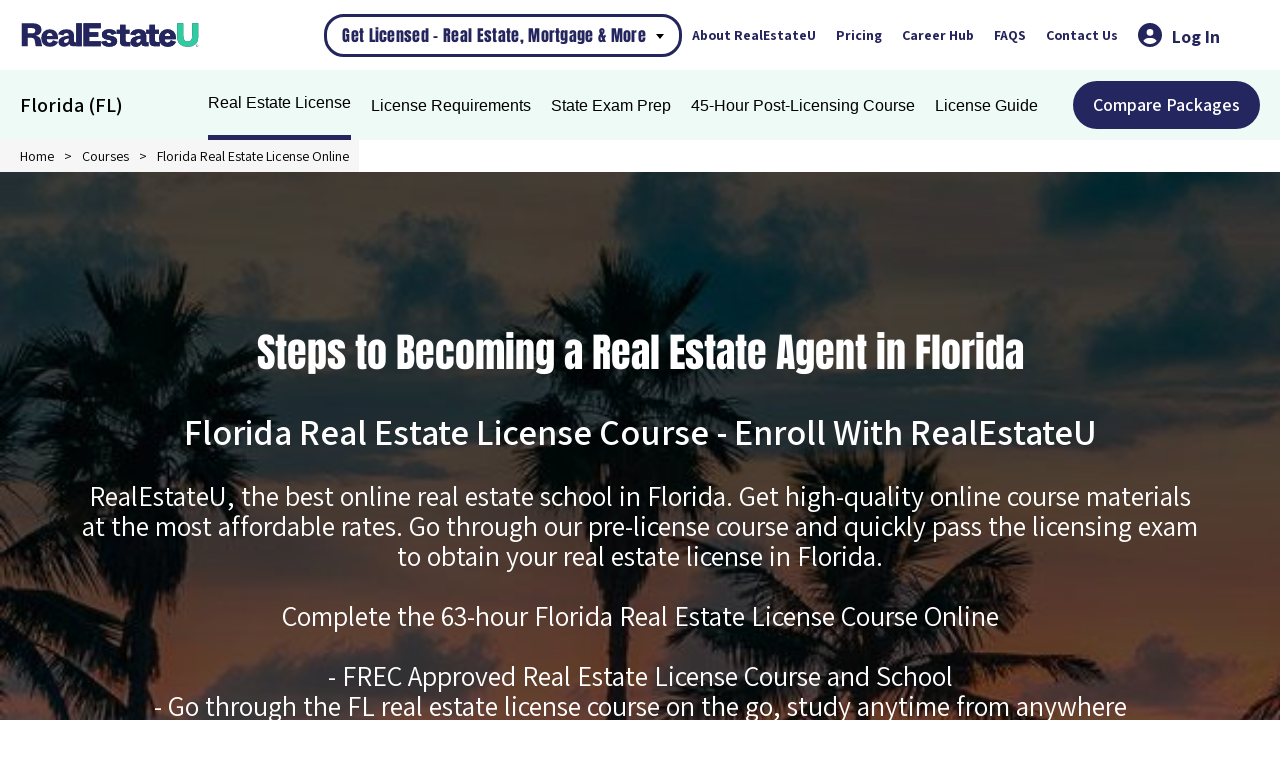

--- FILE ---
content_type: text/html
request_url: https://realestateu.com/florida-real-estate-license-course/
body_size: 80548
content:
<!DOCTYPE html> <html lang="en"> <head><script>(function(w,i,g){w[g]=w[g]||[];if(typeof w[g].push=='function')w[g].push(i)})
(window,'AW-867942102','google_tags_first_party');</script><script async src="/xisc/"></script>
			<script>
				window.dataLayer = window.dataLayer || [];
				function gtag(){dataLayer.push(arguments);}
				gtag('js', new Date());
				gtag('set', 'developer_id.dYzg1YT', true);
				gtag('config', 'AW-867942102');
			</script>
			 <title>Real Estate License Courses Florida | 100% Online Classes</title> <meta charset="UTF-8"> <meta name="author" content="Real Estate U"> <meta http-equiv="X-UA-Compatible" content="IE=edge"> <meta name="viewport" content="width=device-width, initial-scale=1.0"> <meta name="description" content="Learn how to easily get a real estate license in Florida at RealEstateU. Our self-paced, on-demand online courses are state-certified. Get started today!"> <link rel="canonical" href="https://realestateu.com/florida-real-estate-license-course/"> <link rel="icon" href="/favicon.svg"> <meta name="robots" content="index,follow"> <script type="application/ld+json"> { "@context": "https://schema.org", "@type": "BreadcrumbList", "itemListElement": [{"@type": "ListItem", "position": 1, "name": "Home", "item": "https://realestateu.com/"},{"@type": "ListItem", "position": 2, "name": "Courses", "item": "https://realestateu.com/real-estate-course-prices/"},{"@type": "ListItem", "position": 3, "name": "Florida Real Estate License Online", "item": "https://realestateu.com/florida-real-estate-license-course/"}]}</script> <script type="application/ld+json"> { "@context": "https://schema.org", "@type": "FAQPage", "mainEntity": [{ "@type": "Question", "name": "Can I take the Florida pre-license course if I'm still in High School?", "acceptedAnswer": { "@type": "Answer", "text": "Yes, an individual can take the pre-license course but cannot apply for licensure with the State of Florida until they reach 18 years of age." } },{ "@type": "Question", "name": "How can I take the 63-hour Florida real estate salespersons course?", "acceptedAnswer": { "@type": "Answer", "text": "According to Florida Statute 475.17 (2)(a)(2), the real estate schools authorized by the Florida Real Estate Commission have the option of providing classroom courses, distance learning courses, or both." } },{ "@type": "Question", "name": "Can I take the 63-hour Florida real estate salespersons course online?", "acceptedAnswer": { "@type": "Answer", "text": "According to Florida Statute 475.17 (2)(a)(2), distance learning courses must be approved by the FREC. Satisfactory completion of a distance learning course includes a timed examination. The final exam is not monitored or given at a centralized location." } }] } </script> <script type="application/ld+json"> { "@context": "https://schema.org", "@type": "ItemList", "itemListElement": [ { "@type": "ListItem", "position": "1", "item": { "@type": "Course", "url": "https://courses.realestateu.com/checkout?bundleId=6566eb9ec0a6d0ade98a1573/", "name": "Florida Real Estate License Online - Course Only", "description": "If you're self-motivated, this state-approved course is all you need to prepare for your exam.", "provider": { "@type": "Organization", "name": "Real Estate U Online LLC", "sameAs": "https://realestateu.com" }, "hasCourseInstance": { "@type": "CourseInstance", "name": "Florida Real Estate License Online - Course Only", "courseMode": "online", "courseWorkload": "PT63H" }, "offers": { "@type": "Offer", "price": "69.00", "priceCurrency": "USD", "category": "Real Estate Education" } } }, { "@type": "ListItem", "position": "2", "item": { "@type": "Course", "url": "https://courses.realestateu.com/checkout?bundleId=65684b28c0a6d0ade990ef20/", "name": "Florida Real Estate License Online - Course + Study Guide", "description": "Add our study guide and reduce your study time by up to 90%.", "provider": { "@type": "Organization", "name": "Real Estate U Online LLC", "sameAs": "https://realestateu.com" }, "hasCourseInstance": { "@type": "CourseInstance", "name": "Florida Real Estate License Online - Course + Study Guide", "courseMode": "online", "courseWorkload": "PT63H" }, "offers": { "@type": "Offer", "price": "148.00", "priceCurrency": "USD", "category": "Real Estate Education" } } }, { "@type": "ListItem", "position": "3", "item": { "@type": "Course", "url": "https://courses.realestateu.com/checkout?bundleId=6566ebe6c0a6d0ade98a177b/", "name": "Florida Real Estate License Online - Course + Study Guide + e-Textbook", "description": "Add the e-textbook and study on your terms with offline course materials and printable course lessons.", "provider": { "@type": "Organization", "name": "Real Estate U Online LLC", "sameAs": "https://realestateu.com" }, "hasCourseInstance": { "@type": "CourseInstance", "name": "Florida Real Estate License Online - Course + Study Guide + e-Textbook", "courseMode": "online", "courseWorkload": "PT63H" }, "offers": { "@type": "Offer", "price": "177.00", "priceCurrency": "USD", "category": "Real Estate Education" } } } ] } </script> <script type="application/ld+json"> { "@context": "https://schema.org/", "@type": "ImageObject", "contentUrl":"https://realestateu.com/florida-real-estate-license-course/florida-audio-course-mockup.webp", "license": "https://realestateu.com/", "acquireLicensePage": "https://realestateu.com/florida-real-estate-license-course/", "creditText": "Real Estate U Online LLC", "creator": { "@type": "Person", "name": "Florida audio course mockup" }, "copyrightNotice": "Real Estate U Online LLC" } </script> <script type="application/ld+json"> { "@context": "https://schema.org/", "@type": "ImageObject", "contentUrl":"https://realestateu.com/florida-real-estate-license-course/fl-course-syllabus-cover-image.webp", "license": "https://realestateu.com/", "acquireLicensePage": "https://realestateu.com/florida-real-estate-license-course/", "creditText": "Real Estate U Online LLC", "creator": { "@type": "Person", "name": "FL course syllabus cover image" }, "copyrightNotice": "Real Estate U Online LLC" } </script> <style> /* --- SMALL HERO FIX (High Priority) --- *//* Placed at the top to ensure it loads before any errors *//* 1. Force the Container Height & Padding */body section#head.state-hero.smallhero{padding-top:60px !important; padding-bottom:60px !important; min-height:unset !important; height:auto !important; display:flex !important; flex-direction:column !important; justify-content:center !important}/* 2. Crush the H1 Font Size (Overrides Global 89px) */body section#head.state-hero.smallhero h1{font-size:32px !important; line-height:42px !important; margin-bottom:10px !important; padding-bottom:0 !important}/* 3. Resize Subtext */body section#head.state-hero.smallhero p:first-of-type{font-size:18px !important; line-height:24px !important; margin-bottom:20px !important; max-width:600px !important; display:block !important}/* 4. FIX THE GIANT STARS & LOGO *//* We target 'svg' broadly to stop the 'width:100%' global rule */body section#head.state-hero.smallhero svg,body section#head.state-hero.smallhero .hero_stars svg{width:100px !important; max-width:100px !important; height:auto !important}body section#head.state-hero.smallhero .bbb-img img{max-width:100px !important; margin:10px auto !important}/* 5. Ensure Desktop Screens don't revert padding */@media only screen and (min-width:600px){body section#head.state-hero.smallhero{padding-top:60px !important; padding-bottom:60px !important}}/* --- END SMALL HERO FIX --- *//* vietnamese */@font-face{font-family:'Anton';font-style:normal;font-weight:400;font-display:swap;src:url(https://fonts.gstatic.com/s/anton/v23/1Ptgg87LROyAm3K8-C8CSKlvPfE.woff2) format('woff2');unicode-range:U+0102-0103,U+0110-0111,U+0128-0129,U+0168-0169,U+01A0-01A1,U+01AF-01B0,U+0300-0301,U+0303-0304,U+0308-0309,U+0323,U+0329,U+1EA0-1EF9,U+20AB}/* latin-ext */@font-face{font-family:'Anton';font-style:normal;font-weight:400;font-display:swap;src:url(https://fonts.gstatic.com/s/anton/v23/1Ptgg87LROyAm3K9-C8CSKlvPfE.woff2) format('woff2');unicode-range:U+0100-02AF,U+0304,U+0308,U+0329,U+1E00-1E9F,U+1EF2-1EFF,U+2020,U+20A0-20AB,U+20AD-20CF,U+2113,U+2C60-2C7F,U+A720-A7FF}/* latin */@font-face{font-family:'Anton';font-style:normal;font-weight:400;font-display:swap;src:url(https://fonts.gstatic.com/s/anton/v23/1Ptgg87LROyAm3Kz-C8CSKlv.woff2) format('woff2');unicode-range:U+0000-00FF,U+0131,U+0152-0153,U+02BB-02BC,U+02C6,U+02DA,U+02DC,U+0304,U+0308,U+0329,U+2000-206F,U+2074,U+20AC,U+2122,U+2191,U+2193,U+2212,U+2215,U+FEFF,U+FFFD}/* hebrew */@font-face{font-family:'Assistant';font-style:normal;font-weight:200;font-display:swap;src:url(https://fonts.gstatic.com/s/assistant/v18/2sDcZGJYnIjSi6H75xkzamW5Kb8VZBHR.woff2) format('woff2');unicode-range:U+0590-05FF,U+200C-2010,U+20AA,U+25CC,U+FB1D-FB4F}/* latin-ext */@font-face{font-family:'Assistant';font-style:normal;font-weight:200;font-display:swap;src:url(https://fonts.gstatic.com/s/assistant/v18/2sDcZGJYnIjSi6H75xkzZmW5Kb8VZBHR.woff2) format('woff2');unicode-range:U+0100-02AF,U+0304,U+0308,U+0329,U+1E00-1E9F,U+1EF2-1EFF,U+2020,U+20A0-20AB,U+20AD-20CF,U+2113,U+2C60-2C7F,U+A720-A7FF}/* latin */@font-face{font-family:'Assistant';font-style:normal;font-weight:200;font-display:swap;src:url(https://fonts.gstatic.com/s/assistant/v18/2sDcZGJYnIjSi6H75xkzaGW5Kb8VZA.woff2) format('woff2');unicode-range:U+0000-00FF,U+0131,U+0152-0153,U+02BB-02BC,U+02C6,U+02DA,U+02DC,U+0304,U+0308,U+0329,U+2000-206F,U+2074,U+20AC,U+2122,U+2191,U+2193,U+2212,U+2215,U+FEFF,U+FFFD}/* hebrew */@font-face{font-family:'Assistant';font-style:normal;font-weight:300;font-display:swap;src:url(https://fonts.gstatic.com/s/assistant/v18/2sDcZGJYnIjSi6H75xkzamW5Kb8VZBHR.woff2) format('woff2');unicode-range:U+0590-05FF,U+200C-2010,U+20AA,U+25CC,U+FB1D-FB4F}/* latin-ext */@font-face{font-family:'Assistant';font-style:normal;font-weight:300;font-display:swap;src:url(https://fonts.gstatic.com/s/assistant/v18/2sDcZGJYnIjSi6H75xkzZmW5Kb8VZBHR.woff2) format('woff2');unicode-range:U+0100-02AF,U+0304,U+0308,U+0329,U+1E00-1E9F,U+1EF2-1EFF,U+2020,U+20A0-20AB,U+20AD-20CF,U+2113,U+2C60-2C7F,U+A720-A7FF}/* latin */@font-face{font-family:'Assistant';font-style:normal;font-weight:300;font-display:swap;src:url(https://fonts.gstatic.com/s/assistant/v18/2sDcZGJYnIjSi6H75xkzaGW5Kb8VZA.woff2) format('woff2');unicode-range:U+0000-00FF,U+0131,U+0152-0153,U+02BB-02BC,U+02C6,U+02DA,U+02DC,U+0304,U+0308,U+0329,U+2000-206F,U+2074,U+20AC,U+2122,U+2191,U+2193,U+2212,U+2215,U+FEFF,U+FFFD}/* hebrew */@font-face{font-family:'Assistant';font-style:normal;font-weight:400;font-display:swap;src:url(https://fonts.gstatic.com/s/assistant/v18/2sDcZGJYnIjSi6H75xkzamW5Kb8VZBHR.woff2) format('woff2');unicode-range:U+0590-05FF,U+200C-2010,U+20AA,U+25CC,U+FB1D-FB4F}/* latin-ext */@font-face{font-family:'Assistant';font-style:normal;font-weight:400;font-display:swap;src:url(https://fonts.gstatic.com/s/assistant/v18/2sDcZGJYnIjSi6H75xkzZmW5Kb8VZBHR.woff2) format('woff2');unicode-range:U+0100-02AF,U+0304,U+0308,U+0329,U+1E00-1E9F,U+1EF2-1EFF,U+2020,U+20A0-20AB,U+20AD-20CF,U+2113,U+2C60-2C7F,U+A720-A7FF}/* latin */@font-face{font-family:'Assistant';font-style:normal;font-weight:400;font-display:swap;src:url(https://fonts.gstatic.com/s/assistant/v18/2sDcZGJYnIjSi6H75xkzaGW5Kb8VZA.woff2) format('woff2');unicode-range:U+0000-00FF,U+0131,U+0152-0153,U+02BB-02BC,U+02C6,U+02DA,U+02DC,U+0304,U+0308,U+0329,U+2000-206F,U+2074,U+20AC,U+2122,U+2191,U+2193,U+2212,U+2215,U+FEFF,U+FFFD}/* hebrew */@font-face{font-family:'Assistant';font-style:normal;font-weight:500;font-display:swap;src:url(https://fonts.gstatic.com/s/assistant/v18/2sDcZGJYnIjSi6H75xkzamW5Kb8VZBHR.woff2) format('woff2');unicode-range:U+0590-05FF,U+200C-2010,U+20AA,U+25CC,U+FB1D-FB4F}/* latin-ext */@font-face{font-family:'Assistant';font-style:normal;font-weight:500;font-display:swap;src:url(https://fonts.gstatic.com/s/assistant/v18/2sDcZGJYnIjSi6H75xkzZmW5Kb8VZBHR.woff2) format('woff2');unicode-range:U+0100-02AF,U+0304,U+0308,U+0329,U+1E00-1E9F,U+1EF2-1EFF,U+2020,U+20A0-20AB,U+20AD-20CF,U+2113,U+2C60-2C7F,U+A720-A7FF}/* latin */@font-face{font-family:'Assistant';font-style:normal;font-weight:500;font-display:swap;src:url(https://fonts.gstatic.com/s/assistant/v18/2sDcZGJYnIjSi6H75xkzaGW5Kb8VZA.woff2) format('woff2');unicode-range:U+0000-00FF,U+0131,U+0152-0153,U+02BB-02BC,U+02C6,U+02DA,U+02DC,U+0304,U+0308,U+0329,U+2000-206F,U+2074,U+20AC,U+2122,U+2191,U+2193,U+2212,U+2215,U+FEFF,U+FFFD}/* hebrew */@font-face{font-family:'Assistant';font-style:normal;font-weight:600;font-display:swap;src:url(https://fonts.gstatic.com/s/assistant/v18/2sDcZGJYnIjSi6H75xkzamW5Kb8VZBHR.woff2) format('woff2');unicode-range:U+0590-05FF,U+200C-2010,U+20AA,U+25CC,U+FB1D-FB4F}/* latin-ext */@font-face{font-family:'Assistant';font-style:normal;font-weight:600;font-display:swap;src:url(https://fonts.gstatic.com/s/assistant/v18/2sDcZGJYnIjSi6H75xkzZmW5Kb8VZBHR.woff2) format('woff2');unicode-range:U+0100-02AF,U+0304,U+0308,U+0329,U+1E00-1E9F,U+1EF2-1EFF,U+2020,U+20A0-20AB,U+20AD-20CF,U+2113,U+2C60-2C7F,U+A720-A7FF}/* latin */@font-face{font-family:'Assistant';font-style:normal;font-weight:600;font-display:swap;src:url(https://fonts.gstatic.com/s/assistant/v18/2sDcZGJYnIjSi6H75xkzaGW5Kb8VZA.woff2) format('woff2');unicode-range:U+0000-00FF,U+0131,U+0152-0153,U+02BB-02BC,U+02C6,U+02DA,U+02DC,U+0304,U+0308,U+0329,U+2000-206F,U+2074,U+20AC,U+2122,U+2191,U+2193,U+2212,U+2215,U+FEFF,U+FFFD}/* hebrew */@font-face{font-family:'Assistant';font-style:normal;font-weight:700;font-display:swap;src:url(https://fonts.gstatic.com/s/assistant/v18/2sDcZGJYnIjSi6H75xkzamW5Kb8VZBHR.woff2) format('woff2');unicode-range:U+0590-05FF,U+200C-2010,U+20AA,U+25CC,U+FB1D-FB4F}/* latin-ext */@font-face{font-family:'Assistant';font-style:normal;font-weight:700;font-display:swap;src:url(https://fonts.gstatic.com/s/assistant/v18/2sDcZGJYnIjSi6H75xkzZmW5Kb8VZBHR.woff2) format('woff2');unicode-range:U+0100-02AF,U+0304,U+0308,U+0329,U+1E00-1E9F,U+1EF2-1EFF,U+2020,U+20A0-20AB,U+20AD-20CF,U+2113,U+2C60-2C7F,U+A720-A7FF}/* latin */@font-face{font-family:'Assistant';font-style:normal;font-weight:700;font-display:swap;src:url(https://fonts.gstatic.com/s/assistant/v18/2sDcZGJYnIjSi6H75xkzaGW5Kb8VZA.woff2) format('woff2');unicode-range:U+0000-00FF,U+0131,U+0152-0153,U+02BB-02BC,U+02C6,U+02DA,U+02DC,U+0304,U+0308,U+0329,U+2000-206F,U+2074,U+20AC,U+2122,U+2191,U+2193,U+2212,U+2215,U+FEFF,U+FFFD}/* hebrew */@font-face{font-family:'Assistant';font-style:normal;font-weight:800;font-display:swap;src:url(https://fonts.gstatic.com/s/assistant/v18/2sDcZGJYnIjSi6H75xkzamW5Kb8VZBHR.woff2) format('woff2');unicode-range:U+0590-05FF,U+200C-2010,U+20AA,U+25CC,U+FB1D-FB4F}/* latin-ext */@font-face{font-family:'Assistant';font-style:normal;font-weight:800;font-display:swap;src:url(https://fonts.gstatic.com/s/assistant/v18/2sDcZGJYnIjSi6H75xkzZmW5Kb8VZBHR.woff2) format('woff2');unicode-range:U+0100-02AF,U+0304,U+0308,U+0329,U+1E00-1E9F,U+1EF2-1EFF,U+2020,U+20A0-20AB,U+20AD-20CF,U+2113,U+2C60-2C7F,U+A720-A7FF}/* latin */@font-face{font-family:'Assistant';font-style:normal;font-weight:800;font-display:swap;src:url(https://fonts.gstatic.com/s/assistant/v18/2sDcZGJYnIjSi6H75xkzaGW5Kb8VZA.woff2) format('woff2');unicode-range:U+0000-00FF,U+0131,U+0152-0153,U+02BB-02BC,U+02C6,U+02DA,U+02DC,U+0304,U+0308,U+0329,U+2000-206F,U+2074,U+20AC,U+2122,U+2191,U+2193,U+2212,U+2215,U+FEFF,U+FFFD}/* vietnamese */@font-face{font-family:'VT323';font-style:normal;font-weight:400;font-display:swap;src:url(https://fonts.gstatic.com/s/vt323/v17/pxiKyp0ihIEF2isQFJXUdVNFKPY.woff2) format('woff2');unicode-range:U+0102-0103,U+0110-0111,U+0128-0129,U+0168-0169,U+01A0-01A1,U+01AF-01B0,U+0300-0301,U+0303-0304,U+0308-0309,U+0323,U+0329,U+1EA0-1EF9,U+20AB}/* latin-ext */@font-face{font-family:'VT323';font-style:normal;font-weight:400;font-display:swap;src:url(https://fonts.gstatic.com/s/vt323/v17/pxiKyp0ihIEF2isRFJXUdVNFKPY.woff2) format('woff2');unicode-range:U+0100-02AF,U+0304,U+0308,U+0329,U+1E00-1E9F,U+1EF2-1EFF,U+2020,U+20A0-20AB,U+20AD-20CF,U+2113,U+2C60-2C7F,U+A720-A7FF}/* latin */@font-face{font-family:'VT323';font-style:normal;font-weight:400;font-display:swap;src:url(https://fonts.gstatic.com/s/vt323/v17/pxiKyp0ihIEF2isfFJXUdVNF.woff2) format('woff2');unicode-range:U+0000-00FF,U+0131,U+0152-0153,U+02BB-02BC,U+02C6,U+02DA,U+02DC,U+0304,U+0308,U+0329,U+2000-206F,U+2074,U+20AC,U+2122,U+2191,U+2193,U+2212,U+2215,U+FEFF,U+FFFD}*,*::before,*::after{box-sizing:border-box;margin:0;padding:0}html{scroll-behavior:smooth}body{overflow-x:hidden; font-family:'Assistant',sans-serif}iframe,img,svg{max-width:100%; width:100%; height:auto}.html iframe{width:560px;height:315px;max-width:100%;/* Keeps it responsive on small screens */}s{font-size:16px}del{font-weight:600; font-size:20px}big{font-size:28px}h1,h2,h3,h4,h5,h6{color:#000; font-weight:normal; margin-bottom:10px}h1{font-size:42px; line-height:1.1}h2{font-size:24px; line-height:1.1}h3{font-size:20px; line-height:1.1}h4{line-height:1.1}h2,h3,h4{}.anton{font-family:'Anton',sans-serif; font-weight:normal}p{font-size:18px; color:#000; margin-bottom:10px}p:last-child,h1:last-child,h2:last-child,h3:last-child,h4:last-child,h5:last-child,h6:last-child{margin-bottom:0}ul,ol{padding-left:20px; margin-bottom:10px}li{margin:5px 0; font-size:18px}tt{margin-top:20px; background-color:#000; color:#fff; padding:10px; font-family:'Assistant',sans-serif; font-weight:bold; display:inline-block}del{color:#cf2a27}.btn{color:#000; border-radius:100px; font-size:18px; font-weight:600; text-align:center; padding:10px 50px}.btn.default{display:inline-block; background-color:#2FCCA1; color:#000; text-decoration:none; margin:10px auto}.btn:visited{color:#000}.btn.primary{display:inline-block; background-color:#25255e; color:#fff; text-decoration:none; margin:10px auto}.btn.text{background-color:white; height:auto; margin:0 auto; text-decoration:none; font-weight:500; padding:0}a,a:visited{text-decoration:none}h1:empty,h2:empty,h3:empty,h4:empty{display:none}@media screen and (min-width:600px){h1{font-size:64px}}@media screen and (min-width:900px){h1{font-size:89px}h2{font-size:36px}h3{font-size:28px}h4{font-size:24px}}section:target{scroll-margin-top:65px}.hidden{display:none !important}#thought_survey{width:400px; margin-top:5px; margin-left:auto; margin-right:auto}#tm_question{font-size:19px !important}#tm_thank{font-size:19px !important}.tm_response{padding-top:3px !important; padding-bottom:3px !important}#tm_submit{padding:7px !important}.footer__mlo ul.nav{display:flex; flex-direction:column; flex-wrap:wrap; height:500px}.footer__mlo ul.nav li{margin-right:20px}.get_your_license_aria{position:relative}.get_your_license_form{position:absolute; width:500px; background:#ffffff; padding:20px; border-radius:5px; box-shadow:0px 0px 4px rgba(0,0,0,0.2); top:calc(100% + 10px)}span.get_your_license_btn{background-color:#fff; display:flex; border:3px solid #25255e; border-radius:20px; cursor:pointer; color:#25255e; font-family:Anton; justify-content:center; letter-spacing:0.02em; outline:none; padding:6px 15px; transition:background-color 0.3s,color 0.3s; width:100%}span.get_your_license_btn::after{content:url('data:image/svg+xml;utf8,<svg xmlns="http://www.w3.org/2000/svg" width="8" height="8" viewBox="0 0 8 8"><path fill="black" d="M0,0 8,0 4,5 z"/></svg>'); padding-left:10px}.get_your_license_aria.active span.get_your_license_btn{background-color:#2FCCA1; border:3px solid #2FCCA1; color:#000}.get_your_license_aria .get_your_license_form{display:none}.get_your_license_aria.active .get_your_license_form{display:block}/* Basic styling on the State select dropdown */.selectContainer{position:relative;display:inline-block}.dropdown-toggle{background-color:#fff;border:none;cursor:pointer;width:100%;font-size:24px;color:#707070;font-family:'Assistant',sans-serif;text-align:left}.selectContainer > ul{display:none !important;position:absolute;background-color:#fff;border:1px solid #ccc;list-style:none;margin:0;padding:0;width:100%;max-height:400px;overflow:scroll;box-shadow:0 8px 16px rgba(0,0,0,0.1);z-index:1}.selectContainer > ul > li{margin:0;cursor:pointer}.selectContainer > ul > li:hover{background-color:#f1f1f1}.selectContainer > ul > li > a{display:block; width:100%; padding:10px; font-size:18px; color:#000}/* Show dropdown menu when toggled */.selectContainer.active > ul{display:block !important}button.dropdown-toggle::after{content:""; display:inline-block; width:25px; height:15px; background-image:url('data:image/svg+xml,<svg viewBox="0 0 436.65799 267.082" version="1.1" id="svg826" sodipodi:docname="image (2).svg" width="436.65799" height="267.082" inkscape:version="1.1.2 (b8e25be8,2022-02-05)" xmlns:inkscape="http://www.inkscape.org/namespaces/inkscape" xmlns:sodipodi="http://sodipodi.sourceforge.net/DTD/sodipodi-0.dtd" xmlns="http://www.w3.org/2000/svg" xmlns:svg="http://www.w3.org/2000/svg"><defs id="defs830" /><sodipodi:namedview id="namedview828" pagecolor="%23ffffff" bordercolor="%23000000" borderopacity="0.25" inkscape:pageshadow="2" inkscape:pageopacity="0.0" inkscape:pagecheckerboard="0" showgrid="false" inkscape:zoom="1.015625" inkscape:cx="115.69231" inkscape:cy="255.50769" inkscape:window-width="1920" inkscape:window-height="1027" inkscape:window-x="0" inkscape:window-y="25" inkscape:window-maximized="1" inkscape:current-layer="svg826" /><path d="M 198.79031,259.84525 6.8246704,63.152655 c -9.258343,-9.48628 -9.073578,-24.68115 0.412681,-33.9385 L 30.178278,6.824435 c 9.470078,-9.2425301 24.634177,-9.0761502 33.898982,0.3722 L 216.93911,163.08777 373.54538,10.959675 c 9.49181,-9.2202802 24.65547,-9.0178902 33.89801,0.45219 l 22.38972,22.94093 c 9.25834,9.48627 9.07358,24.68114 -0.41268,33.93849 L 232.72882,260.25694 c -9.48527,9.25835 -24.68015,9.07359 -33.93851,-0.41169 z" id="path824" /></svg>'); background-repeat:no-repeat; background-position:right 10px center; background-size:15px; vertical-align:middle; position:absolute; right:0}span.choose{font-family:'Assistant',sans-serif;display:inline-block;font-size:14px;font-weight:900;line-height:22px;color:#25255e;margin:15px auto 21px auto;text-align:center}.arrow{text-align:center}.arrow svg{margin:5px 0 0 5px;width:30px;height:30px}.find_your_courses .tabs{display:flex;flex-wrap:wrap;gap:10px}.find_your_courses .tab-button{background-color:#25255e;border:3px solid #25255e;color:#fff;padding:10px 0px;font-size:20px;flex-grow:1;letter-spacing:0.02em;font-family:Anton;cursor:pointer;border-radius:20px;outline:none;transition:background-color 0.3s,color 0.3s}.find_your_courses .tab-button:hover{background-color:#fff;color:#25255e}.find_your_courses .tabs .tab-button.active{background-color:#2fcca1;border:3px solid #2fcca1;color:#000}.find_your_courses .tabs .tab-button.active ~ button,.find_your_courses .tabs.inverted .tab-button:not(.active){background-color:#fff;border:3px solid #25255e;color:#25255e}.find_your_courses .stateTitle{display:none;margin-top:20px;font-family:Assistant;font-weight:bold}.get_your_license_aria .home_page,.hero .other_page{display:none !important}.find_your_courses .dropdown-content{display:none;margin-bottom:10px;width:100%}.find_your_courses .dropdown-content .custom-select{width:100%;padding:0;border:none;background-color:#fff;outline:none;cursor:pointer;font-size:24px;color:#707070;font-family:'Assistant',sans-serif}.custom-select{-webkit-appearance:none;-moz-appearance:none;appearance:none;background-image:url('data:image/svg+xml,<svg viewBox="0 0 436.65799 267.082" version="1.1" id="svg826" sodipodi:docname="image (2).svg" width="436.65799" height="267.082" inkscape:version="1.1.2 (b8e25be8,2022-02-05)" xmlns:inkscape="http://www.inkscape.org/namespaces/inkscape" xmlns:sodipodi="http://sodipodi.sourceforge.net/DTD/sodipodi-0.dtd" xmlns="http://www.w3.org/2000/svg" xmlns:svg="http://www.w3.org/2000/svg"><defs id="defs830" /><sodipodi:namedview id="namedview828" pagecolor="%23ffffff" bordercolor="%23000000" borderopacity="0.25" inkscape:pageshadow="2" inkscape:pageopacity="0.0" inkscape:pagecheckerboard="0" showgrid="false" inkscape:zoom="1.015625" inkscape:cx="115.69231" inkscape:cy="255.50769" inkscape:window-width="1920" inkscape:window-height="1027" inkscape:window-x="0" inkscape:window-y="25" inkscape:window-maximized="1" inkscape:current-layer="svg826" /><path d="M 198.79031,259.84525 6.8246704,63.152655 c -9.258343,-9.48628 -9.073578,-24.68115 0.412681,-33.9385 L 30.178278,6.824435 c 9.470078,-9.2425301 24.634177,-9.0761502 33.898982,0.3722 L 216.93911,163.08777 373.54538,10.959675 c 9.49181,-9.2202802 24.65547,-9.0178902 33.89801,0.45219 l 22.38972,22.94093 c 9.25834,9.48627 9.07358,24.68114 -0.41268,33.93849 L 232.72882,260.25694 c -9.48527,9.25835 -24.68015,9.07359 -33.93851,-0.41169 z" id="path824" /></svg>');background-repeat:no-repeat;background-position:right 10px center;background-size:15px}.getLicenseButton{display:none;align-self:center;width:100%;background-color:#25255e;color:#fff;border:3px solid #25255e;letter-spacing:0.02em;text-align:center;justify-content:center;margin:20px 0 0 0;padding:10px 20px;font-size:22px;font-family:Anton;cursor:pointer;border-radius:20px;outline:none;transition:background-color 0.3s,color 0.3s}button.rl_appraisalButton.tab-button{visibility:hidden}@media screen and (min-width:450px){span.choose{font-size:18px}.find_your_courses .tab-button{width:100%}}.get_your_license_aria{display:none}@media screen and (min-width:1200px){.get_your_license_aria{display:block}}@media screen and (min-width:500px){.find_your_courses .tab-button{width:calc(50% - 10px)}}@media screen and (min-width:750px){.find_your_courses .tab-button{width:calc(50% - 10px)}.find_your_courses .dropdown-content{margin:0 20px 0 0}.get_your_license_aria .find_your_courses .tab-button{width:calc(50% - 10px); font-size:18px; border-radius:100px}}.header-spacer{height:70px}.primaryNavbar{box-shadow:none !important}.state-navbar > .navHeading{margin-left:3%}.state-navbar{display:flex; margin:0 auto; position:sticky; top:-1px; background-color:#edfaf6; z-index:100; top:70px}.state-navbar ul{width:100%; margin:0; display:flex; list-style:none; flex-direction:column; padding:0}.state-navbar > ul > li:last-child{margin:0}.state-navbar .nav{display:flex; list-style:none; flex-direction:column; height:100%; max-height:0px; visibility:hidden; opacity:0; padding:0; transition:all 0.175s linear; margin-left:0; margin-right:15px}.state-navbar .nav.active{max-height:500px; opacity:1; visibility:visible; height:auto; background-color:#edfaf6}.state-navbar .nav li{border-bottom:1px solid #f6f6f6}.state-navbar .nav li a{display:block; padding:5px}.state-navbar .nav li:last-child{border-bottom:none}.state-navbar .nav li.active{border-bottom:5px solid #24265F}.state-navbar .nav li:first-of-type{flex-grow:1; color:#000; font-weight:600; font-size:20px; margin-left:20px; line-height:20px}.state-navbar .nav li:not(:first-of-type){margin:0 20px}.state-navbar .nav li:not(:first-of-type) a:link,.state-navbar .nav li:not(:first-of-type) a:visited{color:#000; font-weight:500; font-size:16px; line-height:25px; font-family:'Open Sans',sans-serif; text-decoration:none}.state-navbar-mobile{display:flex; align-items:center; padding:10px 0; cursor:pointer; font-weight:600; color:#000; width:100%; margin:0; height:50px}.state-navbar-menu-btn{flex-grow:1; padding-left:20px}.state-navbar-btn{display:none; padding:5px 10px; background-color:#24265F; border-radius:100px; text-align:center; white-space:nowrap}.state-navbar-btn:empty{display:none}.state-navbar-btn:link,.state-navbar-btn:visited{color:#fff; font-weight:500}.state-navbar-btn-mobile{display:block; margin-right:10px}.state-navbar-chev{display:inline-flex; vertical-align:middle}.state-navbar-chev > svg{width:20px; height:20px; margin-bottom:2px; transition:all 175ms linear}.state-navbar-chev-active > svg{transform:rotate(-180deg)}@media screen and (min-width:600px){.state-navbar ul{/* padding-left:20px;*/ /* margin:0 20px;*/}.state-navbar-btn:link, .state-navbar-btn:visited{font-weight:600}}@media screen and (min-width:78.0625em){.state-navbar{height:70px}.state-navbar ul{flex-direction:row; align-items:center; margin:0 20px}.state-navbar .nav{flex-direction:row; max-height:100%; visibility:visible; opacity:1}.state-navbar .nav li{border:none}.state-navbar .nav li a{padding:20px 0}.state-navbar .nav li:first-of-type{margin-left:0; margin-right:15px}.state-navbar .nav li:not(:first-of-type){margin:0 20px 0 0; white-space:nowrap}.state-navbar-btn{display:block; transition:all .175s linear}.state-navbar-mobile{display:none}.state-navbar-btn:link,.state-navbar-btn:visited{padding:10px 20px}}@media screen and (min-width:1450px){.state-navbar .nav li:not(:first-of-type){margin:0 20px}}header{position:absolute; top:0; width:100%}.primaryNavbar{position:fixed; display:flex; align-items:center; background-color:#25255e; width:100%; min-height:70px; z-index:1000; box-shadow:0 0 10px black}.primaryNavbar>a{display:flex; align-items:center; flex-grow:1; margin-left:20px; min-width:0}.primaryNavbar>a>svg,.primaryNavbar>a>img{min-width:180px; max-width:180px}.mobileLogo{min-width:180px; max-width:180px; align-self:flex-start; margin:20px 0 0 20px}.primaryNavbar>nav{display:flex; margin-right:20px; height:100vh; position:fixed; top:0; left:0; z-index:750; opacity:0; visibility:hidden; width:0; transition:all 0.8s cubic-bezier(0.68,-0.55,0.265,1.55); flex-direction:column; align-items:flex-start}a.userIcon{display:flex; margin:0px 40px 0px 10px}a.userIcon span{width:48px; height:24px; font-family:Assistant; font-size:18px; color:#25255e; text-decoration:none solid rgb(47,204,161); font-weight:700}.userIcon > svg{display:block; width:24px; height:24px; fill:#25255e; margin-right:10px}@media screen and (min-width:1200px){.mobileLogo{display:none}.primaryNavbar>nav{position:initial; opacity:1; visibility:visible; width:auto; flex-direction:row; align-items:center; height:70px}.primaryNavbar>nav .nav{display:flex; align-items:center; padding:0}.primaryNavbar>nav .nav > li{flex-direction:row; margin:0 10px; height:100%; align-items:center}}.primaryNavbar__checkbox{display:none}.primaryNavbar__button{background-color:#25255e; height:40px; width:40px; text-align:center; cursor:pointer; z-index:1000; margin-right:20px; flex-shrink:0}@media screen and (min-width:1200px){.primaryNavbar__button{display:none}}.primaryNavbar__checkbox:checked~nav{opacity:1; visibility:visible; width:100%}.primaryNavbar__checkbox:checked + .primaryNavbar__logoWrapper{position:absolute; z-index:99999}.primaryNavbar__icon{position:relative; margin-top:20px}.primaryNavbar__icon,.primaryNavbar__icon::before,.primaryNavbar__icon::after{width:30px; height:3px; background-color:#fff; display:inline-block}.primaryNavbar__icon::before,.primaryNavbar__icon::after{content:''; position:absolute; left:0; transition:all 0.5s}.primaryNavbar__icon::before{top:-8px}.primaryNavbar__icon::after{top:8px}.primaryNavbar__button:hover .primaryNavbar__icon::before{top:-10px}.primaryNavbar__button:hover .primaryNavbar__icon::after{top:10px}.primaryNavbar__checkbox:checked+.primaryNavbar__button .primaryNavbar__icon{background-color:transparent}.primaryNavbar__checkbox:checked+.primaryNavbar__button .primaryNavbar__icon::before{top:0; transform:rotate(135deg)}.primaryNavbar__checkbox:checked+.primaryNavbar__button .primaryNavbar__icon::after{top:0; transform:rotate(-135deg)}.primaryNavbar__checkbox:checked+.primaryNavbar__button{position:fixed;right:0}::-webkit-scrollbar{padding:1px; width:5px; background:none; scroll-behavior:smooth}::-webkit-scrollbar-thumb{background:#2FCCA1; -webkit-border-radius:1ex}.primaryNavbar{background:linear-gradient(180deg,rgba(255,255,255,1),rgba(255,255,255,0)); box-shadow:none}.primaryNavbar>a>svg path:not(#path838){fill:#25255e !important}.primaryNavbar__button{background-color:transparent}.mlo-cta-mobile{width:100%; padding:20px; display:flex; flex-direction:column; align-items:center}.tabs-mobile{text-align:center; position:relative; display:inline-block; background-color:#2fcca1; color:#000; padding:5px 20px; font-size:16px; border:none; border-radius:100px; cursor:pointer; font-family:'Assistant',sans-serif; width:100%; font-weight:bold}.tabs-mobile::after{content:url('data:image/svg+xml;utf8,<svg xmlns="http://www.w3.org/2000/svg" width="8" height="8" viewBox="0 0 8 8"><path fill="black" d="M0,0 8,0 4,5 z"/></svg>'); float:right}.tabs-mobile .tab-button-mobile{display:none; background-color:#fff; color:#000; text-align:left; border:none; width:100%; padding:20px; left:0; font-size:16px; font-family:'Assistant',sans-serif; box-shadow:0px 4px 4px rgba(0,0,0,0.2)}.tabs-mobile::before{content:attr(data-content); display:inline-block}.tabs-mobile.active .tab-button-mobile{display:block; position:absolute}.tabs-mobile.active .tab-button-mobile:first-of-type{top:32px}.tabs-mobile.active .tab-button-mobile:last-of-type{top:90px}.tabs-mobile .tab-button-mobile:hover{background-color:#f2f2f2}.dropdown-content-mobile,.get-license-button-mobile{display:none}.dropdown-content-mobile{width:100%}.dropdown-toggle-mobile.active + ul{padding-bottom:20px !important}.custom-select-mobile{width:100%; min-width:100%; border:3px solid #2fcca1; background-color:#fff; border-radius:100px; font-size:16px; text-align:center; font-family:'Assistant'; font-weight:bold; padding:5px 20px; margin-top:10px; -webkit-appearance:none; -moz-appearance:none; appearance:none; background-image:url('data:image/svg+xml;utf8,<svg xmlns="http://www.w3.org/2000/svg" width="8" height="8" viewBox="0 0 8 8"><path fill="black" d="M0,0 8,0 4,5 z"/></svg>'); background-repeat:no-repeat; background-position:right 17px center; background-size:8px 8px}.get-license-button-mobile{border:3px solid #25255e; padding:5px 20px; background-color:#25255e; color:#fff; font-weight:bold; font-size:16px; font-family:'Assistant',sans-serif; margin-top:10px; border-radius:20px; width:fit-content; cursor:pointer}.primaryNavbar>nav{background-color:#fff; align-items:center}.primaryNavbar>nav .nav{text-align:center; list-style:none; padding:0; margin:0}.primaryNavbar>nav .nav > li{margin:0}.primaryNavbar>nav .nav > li > a{display:block; color:#25255e; font-size:16px; font-weight:bold; padding:10px; display:inline-flex; align-items:center}.primaryNavbar__icon,.primaryNavbar__icon::before,.primaryNavbar__icon::after{background-color:#25265f}.newVerticals .navHeading{color:#000; display:flex; align-items:center; cursor:pointer; font-weight:300}.newVerticals .navHeading.active{font-weight:500}@media (max-width:400px){.primaryNavbar{max-width:100vw}.primaryNavbar__checkbox:checked+.primaryNavbar__button{position:static}.primaryNavbar>nav{max-width:100vw}}@media screen and (min-width:1200px){.primaryNavbar>nav{background-color:transparent}.primaryNavbar>nav .nav{text-align:left}.newVerticals .navIcon svg{display:block}.mlo-cta-mobile{display:none}.primaryNavbar>nav .nav > li > span{background-color:#fff; border:3px solid #25255e; color:#25255e; white-space:nowrap; padding:6px 0; font-size:16px; justify-content:center; letter-spacing:0.02em; font-family:Anton; cursor:pointer; border-radius:20px; outline:none; transition:background-color 0.3s,color 0.3s; width:225px}.primaryNavbar>nav .nav > li > span.active{background-color:#2FCCA1; border:3px solid #2FCCA1; color:#000}.primaryNavbar>nav .nav > li > span.active + div{display:block}.primaryNavbar>nav .nav ul{padding:0; margin:0; list-style:none}.primaryNavbar>nav .nav > li > a{font-size:14px}.primaryNavbar>nav .nav > li > div > ul > li{margin:0}.primaryNavbar>nav .nav > li > div > ul > li > span{padding:10px}.primaryNavbar>nav .nav > li > div{display:none; position:absolute; margin-top:15px; background-color:#fff; width:100%; height:270px; box-shadow:0px 0px 5px rgba(0,0,0,0.2); border-radius:5px}.primaryNavbar>nav .nav > li > div > ul{overflow-y:scroll; height:270px}.primaryNavbar>nav .nav > li > div > ul > li > ul{display:none; position:absolute; margin-top:15px; background-color:#edfaf6; width:100%; height:270px; top:0; left:100%; margin:0; box-shadow:0px 0px 5px rgba(0,0,0,0.2); border-radius:5px}.primaryNavbar > nav > ul.nav > li > div > ul > li.active > span{font-weight:bold}.primaryNavbar > nav > ul.nav > li > div > ul > li.active > span::after{content:''; position:relative; margin-left:30px; border-top:7px solid transparent; border-bottom:7px solid transparent; border-left:7px solid #000}.primaryNavbar > nav > ul.nav > li > div > ul > li > span > span{width:100%}.primaryNavbar > nav > ul.nav > li > div > ul > li:hover{background-color:#edfaf6}.primaryNavbar > nav > ul.nav > li > div > ul > li.active > ul{display:block; border-radius:0 5px 5px 0}.primaryNavbar > nav > ul.nav > li > div > ul > li > ul > li{margin:0}.primaryNavbar > nav > ul.nav > li > div > ul > li > ul > li > a{display:block; color:#000; padding:10px; white-space:nowrap}.primaryNavbar > nav > ul.nav > li > div > ul > li > ul > li > a:hover{font-weight:bold}.primaryNavbar > nav > ul.nav > li > a{padding:10px}}@media screen and (min-width:1350px){.primaryNavbar>nav .nav > li > a{padding:10px}.primaryNavbar>nav .nav > li > span{font-size:18px; width:235px}.primaryNavbar>nav .nav > li > a{font-size:16px}}@media screen and (max-width:400px){.tabs-mobile{padding:5px 15px; font-size:15px}}.footer{background-color:#25255e; display:flex; justify-content:space-around; flex-wrap:wrap; flex-direction:column; padding:50px 20px; padding-bottom:0; gap:20px}#footer-email{display:flex; flex-direction:row; align-items:center; margin-top:20px}#footer-email > svg{width:20px; height:auto; margin-right:10px}#footer-email > p{color:#2FCCA1; text-transform:uppercase; text-decoration:none}.footer .nav > li{margin-bottom:8px}.footer > div:first-of-type{max-width:300px}.footer > div:first-of-type > a{display:block}.footer > div:first-of-type > p{color:#fff; margin-top:20px}.footer a,.footer a:link,.footer a:visited{max-width:350px; align-self:center; margin-bottom:20px; color:#fff; text-decoration:none}.footer a>svg,.footer a:link>svg,.footer a:visited>svg{height:auto; max-width:100%}.footer a svg path{fill:#000}.footer__blog,.footer__links,.footer__courses,.footer__mlo{display:flex; flex-direction:column; margin-bottom:20px}.footer__blog__heading,.footer__links__heading,.footer__courses__heading{font-size:16px; line-height:23px; margin-bottom:8px; color:#2FCCA1; font-weight:600; list-style:none}.footer__blog ul,.footer__links ul,.footer__courses ul,.footer__mlo ul{list-style:none; padding-left:0}.footer__blog ul li .navHeading span:first-of-type,.footer__links ul li .navHeading span:first-of-type,.footer__courses ul li .navHeading span:first-of-type,.footer__mlo ul li .navHeading span:first-of-type{font-size:16px; line-height:23px; margin-bottom:8px; color:#2FCCA1; font-weight:600}.footer__blog ul li span.navSpacer,.footer__links ul li span.navSpacer,.footer__courses ul li span.navSpacer,.footer__mlo ul li span.navSpacer{display:block; height:20px}.footer__blog ul li a,.footer__blog ul li a:link,.footer__blog ul li a:visited,.footer__links ul li a,.footer__links ul li a:link,.footer__links ul li a:visited,.footer__courses ul li a,.footer__courses ul li a:link,.footer__courses ul li a:visited,.footer__mlo ul li a,.footer__mlo ul li a:link,.footer__mlo ul li a:visited{font-size:14px; color:#fff; text-decoration:none}@media screen and (max-width:600px){.footer__blog ul li a,.footer__blog ul li a:link,.footer__blog ul li a:visited,.footer__links ul li a,.footer__links ul li a:link,.footer__links ul li a:visited,.footer__courses ul li a,.footer__courses ul li a:link,.footer__courses ul li a:visited,.footer__mlo ul li a,.footer__mlo ul li a:link,.footer__mlo ul li a:visited{font-size:14px; line-height:48px; color:#fff; text-decoration:none; display:block; margin-bottom:0}}.nav > li{font-size:14px}.footerLinks{background:#25255e; color:#fff; padding-bottom:20px; display:flex}.footerLinks > ul{list-style:none; display:flex; flex-direction:column; padding-left:20px}.footerLinks > ul > li{font-size:14px}.footerLinks > ul > li > a{color:#fff; text-decoration:none}@media screen and (max-width:600px){.footerLinks > ul > li > a{display:block; line-height:48px; margin-bottom:8px}}.subFooter{display:flex; justify-content:space-between; align-items:center; background-color:#25255e; border-top:1px solid rgb(255,255,255); padding:10px 20px}.subFooter__copyright{color:#fff; font-size:14px}.subFooter__smiList{display:flex; list-style:none}.subFooter__smiItem{margin:0 5px}.subFooter__smiItem svg{width:30px; height:30px; fill:#fff}.footer__courses ul{-moz-columns:2; columns:2}@media screen and (min-width:900px){.footer{flex-direction:row; padding:50px 0; padding-bottom:0}.footer__logo{align-self:flex-start; margin:0}.footer__courses{margin:0}.footer__courses ul{-moz-columns:3; columns:3}.footer__blog{margin:0}.footerLinks{padding-bottom:0}.footerLinks > ul{flex-direction:row; padding:20px}.footerLinks > ul > li{margin-right:20px}}@media screen and (max-width:1000px){.subFooter{display:flex}}.footer{padding:50px 20px 50px 20px; background-position:right; background-image:url(https://d27c6j8064skg9.cloudfront.net/ConversionRateExpert/Real+Estate+U/09/Vector_img.svg); background-size:contain; background-repeat:no-repeat}.footerLinks{border-top:1.5px solid #6f6f6f}.footerLinks > ul{margin:0 auto}.subFooter{border-top:none;flex-direction:column}.subFooter__smiList{margin:0;padding:0}.subFooter__smiItem svg{fill:#30D99D}.footer__mlo ul.nav{display:flex; flex-direction:column; flex-wrap:wrap; height:fit-content}.footer__mlo ul.nav li{margin-right:20px}@media screen and (min-width:600px){.footer__mlo ul.nav{height:540px}}@media screen and (min-width:1000px){.footer__courses{padding-left:30px; border-left:1.5px solid #6f6f6f}.footer__blog, .footer__links, .footer__mlo{padding-left:30px; border-left:1.5px solid #6f6f6f; height:100%}.footer__mlo ul.nav{height:610px}}@media screen and (min-width:1200px){.footer__blog,.footer__links,.footer__courses,.footer__mlo{margin-bottom:0}}.breadcrumbBanner{display:none}@media only screen and (min-width:900px){.breadcrumbBanner{display:flex; background-color:rgba(225,225,225,0.3); width:fit-content}.breadcrumbs{display:flex; list-style:none; margin-bottom:0}.breadcrumbs > li{margin-right:10px}.breadcrumbs > li > a,.breadcrumbs > li > a:link,.breadcrumbs > li > a:visited{color:#000; text-decoration:none; display:flex; align-items:center; font-size:14px}.breadcrumbs > li:not(:last-of-type) > a::after{content:'>'; margin-left:10px}}@import url("https://fonts.googleapis.com/css2?family=Anton&family=Assistant:wght@200;300;400;500;600;700;800&family=VT323&display=swap");/* 1BX v1.0.1 (https://1bx.uk) - Copyright 2018 Unumbox Ltd. */ body .cf:after,body .cf:before,body .rf:after,body .rf:before,body .rr:after,body .rr:before,body .rw:after,body .rw:before{display:block;content:" "}*,:after,:before{-webkit-box-sizing:border-box;-moz-box-sizing:border-box;box-sizing:border-box;margin:0;padding:0}.b{font-weight:700}.i{font-style:italic}.u{text-decoration:underline}.s{font-size:80%}.tl{text-transform:lowercase}.tu{text-transform:uppercase}.tc{text-transform:capitalize}.bd,.bp,figure,hr,pre,table{margin-bottom:20px;word-wrap:break-word}body{width:auto;margin:0;padding:0}.rf,.rw{margin-right:auto;margin-left:auto;padding-left:20px;padding-right:20px}.rr{margin-left:-20px;margin-right:-20px}[class^=rc]{position:relative;min-height:1px;padding-left:20px;padding-right:20px;float:left}.rcx12{width:100%}.rcx11{width:91.66666667%}.rcx10{width:83.33333333%}.rcx9{width:75%}.rcx8{width:66.66666667%}.rcx7{width:58.33333333%}.rcx6{width:50%}.rcx5{width:41.66666667%}.rcx4{width:33.33333333%}.rcx3{width:25%}.rcx2{width:16.66666667%}.rcx1{width:8.33333333%}.rox11{margin-left:91.66666667%}.rox10{margin-left:83.33333333%}.rox9{margin-left:75%}.rox8{margin-left:66.66666667%}.rox7{margin-left:58.33333333%}.rox6{margin-left:50%}.rox5{margin-left:41.66666667%}.rox4{margin-left:33.33333333%}.rox3{margin-left:25%}.rox2{margin-left:16.66666667%}.rox1{margin-left:8.33333333%}.rox0{margin-left:0}.rtxl{text-align:left}.rtxr{text-align:right}.rtxc{text-align:center}.rtxj{text-align:justify}.rpxn{padding-top:0;padding-bottom:0}.rpxs{padding-top:20px;padding-bottom:20px}.rpxm{padding-top:40px;padding-bottom:40px}.rpxl{padding-top:60px;padding-bottom:60px}.rmxn{margin-bottom:0}.rmxs{margin-bottom:20px}.rmxm{margin-bottom:40px}.rmxl{margin-bottom:60px}.cf:after,.cf:before,.rf:after,.rf:before,.rr:after,.rr:before,.rw:after,.rw:before{content:" ";display:table}.cf:after,.rf:after,.rr:after,.rw:after{clear:both}@media (max-width:599px){.hx{display:none}}@media (min-width:600px) and (max-width:898px){.hs{display:none}}@media all and (min-width:600px){.rw{width:560px}.rcs12{width:100%}.rcs11{width:91.66666667%}.rcs10{width:83.33333333%}.rcs9{width:75%}.rcs8{width:66.66666667%}.rcs7{width:58.33333333%}.rcs6{width:50%}.rcs5{width:41.66666667%}.rcs4{width:33.33333333%}.rcs3{width:25%}.rcs2{width:16.66666667%}.rcs1{width:8.33333333%}.ros11{margin-left:91.66666667%}.ros10{margin-left:83.33333333%}.ros9{margin-left:75%}.ros8{margin-left:66.66666667%}.ros7{margin-left:58.33333333%}.ros6{margin-left:50%}.ros5{margin-left:41.66666667%}.ros4{margin-left:33.33333333%}.ros3{margin-left:25%}.ros2{margin-left:16.66666667%}.ros1{margin-left:8.33333333%}.ros0{margin-left:0}.rtsl{text-align:left}.rtsr{text-align:right}.rtsc{text-align:center}.rtsj{text-align:justify}.rpsn{padding-top:0;padding-bottom:0}.rpss{padding-top:20px;padding-bottom:20px}.rpsm{padding-top:40px;padding-bottom:40px}.rpsl{padding-top:60px;padding-bottom:60px}.rmsn{margin-bottom:0}.rmss{margin-bottom:20px}.rmsm{margin-bottom:40px}.rmsl{margin-bottom:60px}}@media (min-width:900px) and (max-width:1199px){.hm{display:none}}@media all and (min-width:900px){.rw{width:860px}.rcm12{width:100%}.rcm11{width:91.66666667%}.rcm10{width:83.33333333%}.rcm9{width:75%}.rcm8{width:66.66666667%}.rcm7{width:58.33333333%}.rcm6{width:50%}.rcm5{width:41.66666667%}.rcm4{width:33.33333333%}.rcm3{width:25%}.rcm2{width:16.66666667%}.rcm1{width:8.33333333%}.rom11{margin-left:91.66666667%}.rom10{margin-left:83.33333333%}.rom9{margin-left:75%}.rom8{margin-left:66.66666667%}.rom7{margin-left:58.33333333%}.rom6{margin-left:50%}.rom5{margin-left:41.66666667%}.rom4{margin-left:33.33333333%}.rom3{margin-left:25%}.rom2{margin-left:16.66666667%}.rom1{margin-left:8.33333333%}.rom0{margin-left:0}.rtml{text-align:left}.rtmr{text-align:right}.rtmc{text-align:center}.rtmj{text-align:justify}.rpmn{padding-top:0;padding-bottom:0}.rpms{padding-top:20px;padding-bottom:20px}.rpmm{padding-top:40px;padding-bottom:40px}.rpml{padding-top:60px;padding-bottom:60px}.rmmn{margin-bottom:0}.rmms{margin-bottom:20px}.rmmm{margin-bottom:40px}.rmml{margin-bottom:60px}}@media all and (min-width:1200px){.hl{display:none}.rw{width:1160px}.rcl12{width:100%}.rcl11{width:91.66666667%}.rcl10{width:83.33333333%}.rcl9{width:75%}.rcl8{width:66.66666667%}.rcl7{width:58.33333333%}.rcl6{width:50%}.rcl5{width:41.66666667%}.rcl4{width:33.33333333%}.rcl3{width:25%}.rcl2{width:16.66666667%}.rcl1{width:8.33333333%}.rol11{margin-left:91.66666667%}.rol10{margin-left:83.33333333%}.rol9{margin-left:75%}.rol8{margin-left:66.66666667%}.rol7{margin-left:58.33333333%}.rol6{margin-left:50%}.rol5{margin-left:41.66666667%}.rol4{margin-left:33.33333333%}.rol3{margin-left:25%}.rol2{margin-left:16.66666667%}.rol1{margin-left:8.33333333%}.rol0{margin-left:0}.rtll{text-align:left}.rtlr{text-align:right}.rtlc{text-align:center}.rtlj{text-align:justify}.rpln{padding-top:0;padding-bottom:0}.rpls{padding-top:20px;padding-bottom:20px}.rplm{padding-top:40px;padding-bottom:40px}.rpll{padding-top:60px;padding-bottom:60px}.rmln{margin-bottom:0}.rmls{margin-bottom:20px}.rmlm{margin-bottom:40px}.rmll{margin-bottom:60px}}body{font-family:'Assistant',sans-serif;line-height:1.6}.l0{line-height:0}h1 br,h2 br,h3 br,.xir br{display:none}@media only screen and (min-width:600px){h1 br,h2 br,h3 br{display:inline-block}}h1,h2,h3,h4{margin-bottom:20px}h1 br,h2 br,h3 br,.xir br{display:none}a.btn.text{border:2px solid #24265F; color:#24265F; display:inline-block; text-decoration:none; margin:10px auto; border-radius:100px; font-size:18px; font-weight:600; text-align:center; padding:10px 50px}a.btn.text:hover{background-color:#24265F; color:#fff; transition:0.2s}@media only screen and (min-width:600px){h1 br,h2 br,h3 br{display:inline-block}h1{font-size:2rem; line-height:1.5}}@media only screen and (min-width:900px){h1{font-size:2.5rem}}@media only screen and (min-width:1200px){.xir br{display:inline-block}}.marker{color:#275bff}.xtextw{color:#fff}.xtextb{color:#000}.xpanel{padding:20px;background:#fcfcfc;width:100%;border:1px solid #dddddd}.xpanel p{line-height:2.2em}.xpanel a.bp.bfr,.xpanel a.bp.bfl{display:block}@media only screen and (min-width:600px){.xpanel p{display:inline}}.tv{color:#2FCCA1}.tv p:first-child{font-size:60px; font-weight:700; line-height:60px; margin:0}.tv p:last-child{font-weight:600; font-size:36px; line-height:normal; margin:0}.ve p{text-align:center; margin-top:20px}.vr{overflow:hidden; padding-bottom:56.25%; position:relative; height:0}.vr iframe{left:0; top:0; height:100%; width:100%; position:absolute}.ri{width:100%;height:auto}.rii{max-width:100%;height:auto}.bgwhite{background-color:#fff}.bggrey{background-color:#fafafa}.bggreen{background-color:#f0fcf2}.bgpastel1{background-color:#6069aa; color:#fff}.bgpastel2{background-color:#7ca6d8; color:#fff}.bgpastel3{background-color:#d16e6a; color:#fff}.bgpastel4{background-color:#b2a7d1; color:#fff}.snorm{margin:0 !important;padding:20px 0;position:relative}.shero{padding:100px 0;position:relative}.sblank{padding:0}@media only screen and (min-width:600px){.shero{padding:150px 0 120px}}.xcs .xc1{font-size:0}.xcs .xc2{padding:20px}.xcs .xc3{padding:20px;background-color:#f6f7f6}.xcs img{width:100%;height:auto}.xcs{width:100%}.xcs > div{box-shadow:1px 4px 10px #ece9e9}@media only screen and (max-width:900px){.xcs{padding:15px}}@media only screen and (min-width:900px){.xcs{margin-top:30px}.xcs > div{display:inline-grid;grid-template-areas:"xc1 xc2" "xc1 xc3";grid-template-rows:50% 50%;grid-template-columns:50% 50%}.xcs .xc1{grid-area:xc1}.xcs .xc2{grid-area:xc2}.xcs .xc3{grid-area:xc3}}@media only screen and (min-width:1200px){.xcr{max-width:75%;margin:0 auto;width:75%;position:relative;display:block}}.xcs .xc3 p{margin-bottom:0}.xcs .xc2 p:first-child{color:#b1adad;font-size:16px;margin-bottom:5px;font-weight:600}.xcs .xc2 p:last-child{margin-bottom:0}.xcs .xc2 h2{font-size:22px;font-weight:600;letter-spacing:0.2px;line-height:1.25;margin-bottom:20px}.xcr .swiper-pagination{position:relative}.xcr .swiper-container-horizontal>.swiper-pagination-bullets,.xcr .swiper-pagination-custom,.xcr .swiper-pagination-fraction{bottom:auto}.xcr .swiper-button-next{right:-20px;color:#989494}.xcr .swiper-button-prev{left:-20px;color:#989494}.xcr .swiper-pagination-bullet-active{color:#989494;background:#989494}.xcr .swiper-pagination-bullet{width:16px;height:16px}.xcr .swiper-button-next,.xcr .swiper-button-prev{top:70%}.xcr .swiper-button-next.swiper-button-disabled,.xcr .swiper-button-prev.swiper-button-disabled{opacity:1}@media only screen and (max-width:600px){.xcr .swiper-button-next:after,.xcr .swiper-button-prev:after{font-size:24px}.xcr{padding:0}.xcr .swiper-button-next{right:0;outline:none}.xcr .swiper-button-prev{left:0;outline:none}}.xir{text-align:center;margin-bottom:30px}/*.xii{background-color:#ebebeb;position:relative;width:100px;height:100px;border-radius:50%;display:inline-block}*/.xii{background-color:#2FCCA1;position:relative;width:100px;height:100px;border-radius:50%;display:inline-block}.xii > div{font-size:0;display:inline-block;position:absolute;top:50%;left:50%;transform:translate(-50%,-50%)}.xii > div svg path{fill:#25255e !important}@media only screen and (min-width:700px){.xir{display:flex;justify-content:space-between}.xic{max-width:25%}}.s0{height:0}.s10{height:10px}.s15{height:15px}.s20{height:20px}.s25{height:25px}.s30{height:30px}.s40{height:40px}.s50{height:50px}.s100{height:100px}@media only screen and (max-width:600px){.xtable{overflow-x:auto;width:100%}}table{box-shadow:1px 4px 12px #ece9e9; border:1px solid #ccc; width:100%; margin:0; padding:0; border-collapse:collapse; border-spacing:0}table tr > td:first-child{width:250px;font-weight:bold}@media only screen and (max-width:600px){table tr > td:first-child{font-size:14px;width:120px;position:absolute;left:20px;background-color:#f1f1f1;height:72px;border:1px solid #ddd}table td{height:72px}table tr:first-child > td{height:162px}table tr > td:nth-of-type(2){padding-left:120px}}table th,table td{padding:10px; border:1px solid #ddd; text-align:center}table tr:first-child td{border-bottom:1px solid #4e6a53}table th{text-transform:uppercase; font-size:14px; letter-spacing:1px}.xtw .swiper-container-horizontal>.swiper-pagination-bullets,.xcr .swiper-pagination-custom,.xcr .swiper-pagination-fraction{bottom:-20px;position:relative}.xtw .swiper-button-next.swiper-button-disabled,.xtw .swiper-button-prev.swiper-button-disabled{opacity:1}.xtw .swiper-button-next{right:-20px;color:#989494}.xtw .swiper-button-prev{left:-20px;color:#989494}.xtw .swiper-pagination-bullet-active{color:#989494;background:#989494}.xtw .swiper-pagination-bullet{width:16px;height:16px}@media only screen and (max-width:600px){.xtw .swiper-button-next:after,.xtw .swiper-button-prev:after{font-size:24px}.xtw{padding:0 20px}.xtw .swiper-button-next{right:0;outline:none}.xtw .swiper-button-prev{left:0;outline:none}}.xtw{position:relative}.xtb{font-size:0}.xtb{margin-bottom:40px}.xtb > div{box-shadow:1px 4px 10px #ece9e9}@media only screen and (max-width:900px){.xtb{padding:15px}}@media only screen and (max-width:600px){.xtbhl{height:70px}}.xtbhli{display:inline-block; float:left; background-color:#ebebeb; position:relative; width:50px; height:50px; border-radius:50%; display:inline-block; text-align:center; line-height:50px; font-size:25px; font-weight:300; margin:10px}.xtbhld{padding:8px 10px; width:100%}.xtbh .name{display:block; font-size:18px; margin:0px; margin-bottom:5px; line-height:20px}.xtbh .business{display:block; font-size:14px; line-height:11px}@media only screen and (min-width:600px){.xtbhl{float:left}.xtbhld{padding:5px 10px; float:left; width:100%}}@media only screen and (max-width:600px){.xtbhr .stars{margin-left:40px;padding:10px 0}}.xtbhr .stars svg{margin:2px 2px 5px}.xtbh .date{font-size:12px}.xtbf{background-color:#f6f7f6; padding:15px}.xtbf p{font-size:16px; margin-bottom:20px}.xtbf p:last-child{margin-bottom:0}@media only screen and (min-width:600px){.xtbhr .stars{padding:0}.xtbf{padding:15px 15px 15px 70px}.xtbh{height:70px}.xtbh.xh{height:95px}.xtbhr{float:right; padding:15px}.xtbh .date{text-align:right}.xtbhld{padding:15px 0; width:auto}.rw{width:100%}}@media (min-width:900px){.rw{width:100%}}@media (min-width:1200px){.rw{width:1160px}}.xtabhm{display:none}.xtabhd{display:flex;width:100%}.xtabt{display:flex;box-shadow:1px 4px 12px #ece9e9}.xtabf{display:flex;width:65%}.xtabs{display:flex;width:35%}.xtabc{border:1px solid #ddd;border-right:0px;background:#fff}.xtabc.xtabch{background:#f1f1f1}.xtabf .xtabc{width:40%}.xtabf .xtabc.xtabch{width:60%}.xtabs .xtabc{width:25%}@media only screen and (min-width:499px){.xtabs{width:30%}.xtabf{width:70%}}@media only screen and (min-width:760px){.xtabs{width:65%}.xtabf{width:35%}.xtabb{min-height:54px}.xtabhm{display:flex;width:100%}.xtabhd{display:none}.xtabc.xtabch{background:#fff}}@media only screen and (min-width:956px){.xtabs{width:60%}.xtabf{width:40%}}.xtabb.xtabbh > div:first-child{min-height:53px;position:relative;margin-bottom:10px}.xtabb.xtabbh > div:first-child svg{top:50%; left:50%; transform:translate(-50%,-50%); position:absolute}.xtabb{border-bottom:1px solid #ddd;padding:12px 2px;text-align:center;font-weight:600;font-size:14px;min-height:69px}.xtabb:not(.xtabbh){display:flex;justify-content:center;align-items:center}.xtabc.xtabch .xtabb.xtabbh{display:flex;justify-content:center;align-items:center}@media (min-width:970px){.xtabb{min-height:54px}}.xtabb.xtabbh{border-bottom:1px solid #4e6a53;min-height:144px}@media screen and (min-width:390px){.xtabb.xtabbh{min-height:123px}}@media screen and (max-width:900px) and (min-width:600px){.xtabb.xtabbh{min-height:144px}}.xtabch .xtabb{font-weight:800;font-size:14px}.xtabch .xtabbh{line-height:94px}.xtabt .checkicon{margin-bottom:-4px}.xtabcon{display:block; position:relative; height:80px}.xtabcon > div{position:absolute;top:50%;right:0;width:200px}.xtabcon > div > .swiper-pagination{position:static}@media only screen and (min-width:760px){.xtabcon{display:none}}.xtabcon .swiper-container-horizontal>.swiper-pagination-bullets,.xtabcon .swiper-pagination-custom,.xtabcon .swiper-pagination-fraction{bottom:auto;position:relative}.xtabcon .swiper-button-next.swiper-button-disabled,.xtabcon .swiper-button-prev.swiper-button-disabled{opacity:1}.xtabcon .swiper-button-next{color:#989494;top:40%}.xtabcon .swiper-button-prev{color:#989494;top:40%}.xtabcon .swiper-pagination-bullet-active{color:#989494;background:#989494}.xtabcon .swiper-pagination-bullet{width:11px;height:11px;margin:8px}.xtabcon .swiper-button-next:after,.xtabcon .swiper-button-prev:after{font-size:24px}.xeh:empty{display:none}.xtabt,.xtw{overflow:hidden}.primaryNavbar{background-color:#fff !important}@media screen and (min-width:1200px){.userIcon{margin-right:0}}.state-hero h1{font-family:"Anton"; font-style:normal; font-weight:400; font-size:40px; line-height:60px; text-align:center; padding-bottom:10px; color:#fff}.state-hero h2{padding-bottom:10px; color:#fff; font-weight:600}.state-hero p{color:#fff}.state-hero p:first-of-type{font-family:"Assistant"; font-style:normal; font-weight:600; font-size:24px; line-height:31px; text-align:center; margin:0 auto; padding-bottom:20px; max-width:600px; display:block !important}.state-hero h4{font-family:"Assistant"; font-style:normal; font-weight:700; font-size:26px; line-height:34px; text-align:center; color:#fff; margin:0}.state-hero del{font-family:"Assistant"; font-style:normal; font-weight:700; font-size:26px; line-height:34px; text-align:center; -webkit-text-decoration-line:line-through; text-decoration-line:line-through; color:#fff}.state-hero big{font-family:"Assistant"; font-style:normal; font-weight:800; font-size:40px; line-height:52px; text-align:center; color:#fff}.state-hero a{font-family:"Assistant"; font-style:normal; font-weight:400; font-size:21px; line-height:27px; text-align:center; color:#000}.state-hero p:last-of-type{display:block !important; font-family:"Assistant"; font-style:normal; font-weight:700; font-size:20px; line-height:24px; text-align:center}.footnote:empty{display:none}.footnote{margin-top:20px}.state-hero .bbb-img img{max-width:130px; display:block; margin:20px auto; height:auto}.state-hero .bbb-img > a.hero_stars{display:flex; flex-direction:row; justify-content:center; gap:10px}.state-hero .bbb-img > a.hero_stars.hide{display:none}.state-hero .bbb-img > a.hero_stars svg{width:100px}.state-hero .bbb-img > a.hero_stars p{font-weight:bold; color:#fff; margin:0; padding:0}@media only screen and (min-width:600px){.largehero{padding:300px 0}}.state-icons{background-color:#fafafa; padding:50px 0 10px 0}.xii{margin:20px 0}.new-trusted{display:flex; flex-direction:column; align-items:center}.new-trusted .header{font-family:"Assistant"; font-style:normal; font-weight:600; font-size:32px; line-height:42px; text-align:center; margin-bottom:10px}.new-trusted .tv{border-bottom:1px solid #DDDDDD; padding-bottom:20px}.new-trusted .tv > p{color:#2FCCA1}.new-trusted .tv > p:first-of-type{margin-bottom:10px}.new-trusted > div:last-of-type{margin-top:20px}.new-trusted > div:last-of-type > div{display:flex; flex-direction:row; justify-content:space-between; align-items:center}.new-trusted .container{max-width:48%; min-width:48%; display:flex; flex-direction:column; align-items:center}.new-trusted .container > img,.new-trusted .container > svg{max-height:100px; width:auto}.approvalNumber{opacity:0; position:absolute; top:200px; left:50%; transform:translate(-50%,-50%); background-color:#000; color:#fff; border-radius:5px; padding:10px; max-width:90%; -webkit-box-shadow:0px 10px 11px -2px rgba(0,0,0,0.55); -moz-box-shadow:0px 10px 11px -2px rgba(0,0,0,0.55); box-shadow:0px 10px 11px -2px rgba(0,0,0,0.55)}.new-trusted .container > svg:hover + .approvalNumber,.new-trusted .container > svg:focus + .approvalNumber,.new-trusted .container > img:hover + .approvalNumber,.new-trusted .container > img:focus + .approvalNumber{opacity:1}.approvalNumber.active{opacity:1}@media screen and (min-width:600px){.new-trusted{flex-direction:row; justify-content:space-between; align-items:flex-start; padding-top:30px}.new-trusted .tv{border-bottom:none}.new-trusted > div{padding:20px 0}.new-trusted > div:last-of-type{margin:0; border-left:1px solid #DDDDDD}.new-trusted > div:last-of-type > div{justify-content:space-evenly}.new-trusted .container > svg, .new-trusted .container > img{max-width:130px}.approvalNumber{left:auto; top:170px; transform:none; max-width:none}}@media screen and (min-width:900px){.new-trusted .container > svg, .new-trusted .container > img{max-width:150px}}@media screen and (min-width:1250px){.new-trusted .container > svg, .new-trusted .container > img{max-width:170px}}.newHero{width:100%; padding:20px 0}.newHero.grey{background-color:#fafafa}.newHero.green{background-color:#edfaf6}.newHero > div{display:flex; flex-direction:column; max-width:90%; margin:20px auto}.newHero h3{margin:20px 0}.newHero > div > div:first-child > h1{font-size:42px; line-height:1.1; margin-bottom:10px; font-family:'Anton',sans-serif; text-transform:uppercase}.newHero > div > div:first-child > h2{font-size:30px; line-height:1.1; margin-bottom:20px}.newHero > div > div:first-child > h2.normal{text-transform:inherit}.newHero > div > div:first-child > h2.smaller{font-size:30px; font-weight:bold}@media screen and (min-width:500px){.newHero > div > div:first-child > h1, .newHero > div > div:first-child > h2{font-size:54px}}@media screen and (min-width:900px){.newHero > div{flex-direction:row; justify-content:space-between; align-items:center; margin:70px auto}.newHero.right > div{flex-direction:row-reverse}.newHero > div > div:first-child > h1, .newHero > div > div:first-child > h2{font-size:74px}.newHero > div > div:first-child > h2.smaller{font-size:40px}.newHero > div> div:first-child{max-width:30%}.newHero > div> div.wide{max-width:50%}.newHero.right > div> div.wide{margin-left:50px}.newHero > div > div:last-child{padding-left:30px; margin-top:50px; max-width:50%}}@media screen and (min-width:1250px){.newHero > div{max-width:1200px; margin:50px auto}.newHero > div > div:first-child > h1{font-size:89px}.newHero > div > div:last-child{margin:0}}.REU__priceCards{width:100%}.highlighted:empty{display:none}.highlight_container{width:100%; display:flex; justify-content:center; position:absolute; margin-top:-40px; margin-left:-20px}.highlight_container > p.highlighted{background-color:#25255e; padding:10px 20px; margin-bottom:0; color:#fff; font-size:16px; font-weight:bold}.REU__priceCards > div{padding:20px; display:flex; flex-direction:column}.REU__priceCards > div > h2{margin-bottom:40px; text-align:center; font-family:'Anton',sans-serif; font-size:40px; font-weight:400; line-height:1.2}.REU__priceCards > div > div{display:flex; flex-direction:column; gap:40px; max-width:1200px; margin:0 auto}.REU__priceCards > div > div > div{width:100%; height:fit-content; display:flex; flex-direction:column; box-shadow:0px 0px 16px rgba(0,0,0,0.2); position:relative}.REU__priceCards > div > div > div:last-child{border:2px solid #25255e; box-shadow:0px 0px 20px rgba(0,0,0,0.3)}.REU__priceCards > div > div#new-york-variant > div:last-child{border:none}.REU__priceCards > div > div#new-york-variant > div:first-child{border:2px solid #25255e; box-shadow:0px 0px 20px rgba(0,0,0,0.3)}.REU__priceCards > div > div > div > div:first-child{padding:20px; display:flex; flex-direction:column; justify-content:space-between; align-self:stretch}.REU__priceCards > div > div > div > div:first-child > p:nth-child(2){margin-bottom:10px}.REU__priceCards > div > div > div > div:first-child > p:nth-child(2),.REU__priceCards > div > div > div > div:first-child > p:first-child{margin-bottom:20px; margin-top:20px}.REU__priceCards > div > div > div > div:first-child > p.price{margin-top:20px}.REU__priceCards > div > div > div > div:first-child > p.price > span.newPrice{font-weight:bold; font-size:24px; margin-bottom:20px; margin-top:20px}.REU__priceCards > div > div > div > div:first-child > p.savings{margin-bottom:0; font-size:18px; line-height:18px; color:#2fcca1; font-weight:bold}.REU__priceCards > div > div > div > div:first-child > p.disclaimer{color:#2fcca1; font-style:italic; font-size:18px; margin-bottom:0}.REU__priceCards > div > div > div > div:first-child > a.socialProof{text-align:center; font-size:16px; color:#000}.REU__priceCards > div > div > div > div:first-child > a.socialProof:visited{color:#000}.REU__priceCards > div > div > div > div:first-child > .btn{width:100%; background-color:#2fcca1; color:#fff; font-weight:bold; font-size:16px; border:none; padding:10px 20px; border-radius:30px; cursor:pointer}.REU__priceCards > div > div > div > div:first-child > p.price > span.oldPrice{font-weight:normal; color:#cf2a27; text-decoration:line-through; font-size:16px; margin-right:5px}.REU__priceCards > div > div > div > div:first-child > p:first-child > span,.REU__priceCards > div > div > div > div:first-child > p:nth-child(2) > span{font-weight:bold; color:#25255e; font-size:20px; font-weight:bold}.REU__priceCards .drpDown > div:first-child{display:flex; flex-direction:row; justify-content:space-between; align-items:center; padding:12px 20px}.REU__priceCards .drpDown > div:first-child > div{display:flex; flex-direction:row; align-items:center}.REU__priceCards .drpDown:first-child{border-top:1px solid #DADADA}.REU__priceCards .drpDown{border-bottom:1px solid #DADADA; cursor:pointer}.REU__priceCards .drpDown > div:first-child > div > svg:first-of-type{margin-right:20px}.REU__priceCards .drpDown > div:first-child > svg{width:20px; height:20px; rotate:360deg; transition:0.2s}.REU__priceCards .drpDown.active > div:first-child> svg{rotate:180deg; transition:0.3s}.REU__priceCards .drpDown:nth-child(1) > div:first-child > div > svg:first-of-type{width:30px; height:30px; min-width:30px; min-height:30px}.REU__priceCards .drpDown:nth-child(2) > div:first-child > div > svg:first-of-type{width:30px; height:30px}.REU__priceCards .drpDown > div:first-child > div > svg{width:30px; height:30px}.REU__priceCards .drpDown:nth-child(3) > div:first-child > div > svg:first-of-type{width:30px; height:30px}.REU__priceCards .drpDown .drpDown-list{display:none}.REU__priceCards .drpDown .drpDown-list.active{display:block; justify-content:center; padding:20px 40px; position:relative; border-top:1px solid #DADADA}.price_info{font-size:16px}.price_info:empty{display:none}@media screen and (min-width:600px){.REU__priceCards > div > div{flex-wrap:wrap; flex-direction:unset; justify-content:space-evenly}.REU__priceCards > div > div > div{width:48%}}@media screen and (min-width:900px){.REU__priceCards > div > div{gap:20px}.REU__priceCards > div > div > div{width:31%; max-width:31%}#michigan-cards > div:last-child > div > p.price{margin:0}}@media screen and (min-width:1250px){.REU__priceCards > div{padding:40px 0}.REU__priceCards > div > div{gap:30px}}.blackheading{color:black}.greenheading{color:rgb(78,106,83);color:#0af20d}.orangeheading{color:rgb(229,153,25);color:#275bff}.snorm{margin-bottom:30px}.xpanel svg{width:150px !important}.xpanel h2{font-size:30px; margin:10px 0 35px 0 !important; line-height:1.25}.xpanel p{line-height:1.6em}.satisfaction-icon{padding-top:20px}@media screen and (min-width:600px){.satisfaction-icon{padding-top:0}}.xtabs .xtabc{width:100% !important}.xtabw .xtabc .xtabb > svg {width:27px;height:27px}.xtabw .xtabc .xtabb > svg:not(.checkicon) {width:20px;height:20px}.xtabw .xtabc svg{max-height:60px;width:auto}.xtabbh > div{margin-bottom:0;line-height:16px}.xtabf{z-index:20}.xtabhd .swiper-container{width:100%}.snorm h1,.snorm h2,.snorm h3{margin-bottom:35px !important}.xtabb.xtabbh > div:first-child svg,.xtabb.xtabbh > div:first-child img{max-height:50px; width:auto}.table-footnote{margin-top:20px}#comparison_table{scroll-margin-top:100px}.pricing_table{background-color:#25255E; padding:20px 0}.pricing_table h2{margin:20px 0; color:#fff; font-weight:700; font-size:32px}.pricing_table ul{list-style:none; text-align:left; max-width:360px; margin:0 auto 20px auto}.pricing_table ul li{color:#fff; margin-bottom:10px}.pricing_table ul li::before{content:'';display:inline-block;width:20px;min-width:20px;height:16px;margin-right:8px;background:url('data:image/svg+xml,<svg width="20" class="checkicon" version="1.1" viewBox="0 0 578 425" xmlns="http://www.w3.org/2000/svg"><g fill="none" fill-rule="evenodd" style="stroke-width:0"><path fill="%2300be9d" transform="translate(288.69 135.8) rotate(-45) translate(-288.69 -135.8)" d="m30.852-14.633h84.781v216.28h430.9v84.578h-515.68z"></path></g></svg>') center center no-repeat}.pricing_table a{color:#fff}.pricing_table .table-footnote{color:#fff}.swiper-pagination .swiper-pagination-bullet{background-color:#2FCCA1; opacity:0.4}.swiper-pagination .swiper-pagination-bullet-active{color:#2FCCA1; background:#2FCCA1; opacity:1}.xtabcon .swiper-button-prev,.xtabcon .swiper-button-next{color:#2FCCA1}@media screen and (min-width:760px){.pricing_table{background-color:transparent}.pricing_table h2{color:#000}.pricing_table ul{max-width:250px}.pricing_table ul li{color:#000; display:inline-flex}.pricing_table ul li::before{margin-top:5px}.pricing_table a{display:block; color:#000; margin-bottom:20px}.pricing_table .table-footnote{color:#000}}#testimonials{scroll-margin-top:120px}.cro-testimonials{width:100%; display:flex; flex-direction:column; align-items:center; margin:30px auto}.cro-testimonials.grey{background-color:#fafafa}.cro-testimonials.green{background-color:#edfaf6}.cro-testimonials > svg{width:150px}.cro-testimonials > h2{color:#25255e; font-size:28px; line-height:40px; font-weight:900; font-size:34px; margin:10px auto; padding:0 20px; font-family:"Lato",sans-serif; text-align:center}.cro-testimonials > div{padding:20px; display:flex; flex-direction:column; align-items:center; width:100%; gap:20px}.cro-testimonials > div > blockquote{width:100%; padding:20px 20px 10px 20px; display:flex; flex-direction:column; background-color:rgba(255,255,255,1); box-shadow:0px 0px 16px rgba(0,0,0,0.2)}.cro-testimonials-wrapper blockquote:nth-child(n+7){display:none}.cro-testimonials-wrapper.active blockquote:nth-child(n+7){display:flex}.cro-testimonials > div > div:last-child{margin-bottom:0}.cro-testimonials > div > blockquote > div:nth-child(1){display:flex; flex-direction:column; flex-direction:row; align-content:space-between; justify-content:space-between; margin-bottom:20px}.cro-testimonials > div > blockquote > div:nth-child(1) > div:nth-child(1){flex-direction:column; display:flex}.star-rating{display:flex; flex-direction:row; gap:5px}.star-rating > svg{width:22px; height:22px}.cro-testimonials > div > blockquote > div:nth-child(1) .date{margin:5px 0 0 0}.cro-testimonials > div > blockquote > div:nth-child(1) svg{max-width:140px; margin-top:10px}.cro-testimonials > div > blockquote > div:nth-child(1) > div:nth-child(2){height:57px; width:57px; background-color:#d9d9d9; border-radius:50%; display:flex; justify-content:center; align-content:center}.cro-testimonials .user_icon{font-size:18px; display:inline-flex; align-items:center; font-weight:bold}.cro-testimonials > div > blockquote > div:nth-child(2){margin-bottom:10px}.cro-testimonials > div > blockquote > div:nth-child(3){display:flex; flex-direction:row; justify-content:space-between; align-items:center; margin-top:auto}.cro-testimonials > div > blockquote > div:nth-child(3) > p{margin:0}.cro-testimonials > div > blockquote .source{width:100%; max-width:60px; height:60px; background-size:contain; background-position:center; background-repeat:no-repeat}.cro-testimonials > div > blockquote .source.groupo{background-image:url('[data-uri]')}.cro-testimonials > div > blockquote .source.bbb{background-image:url('[data-uri]')}#showMoreButton{color:#25255f; font-size:16px; font-family:"Lato",sans-serif; font-weight:600; border:none; cursor:pointer}.cro-testimonials .cro-testimonials-wrapper ~ a.btn{display:none; color:#25255f; font-size:16px; font-family:"Lato",sans-serif; font-weight:600; text-transform:uppercase}.cro-testimonials .cro-testimonials-wrapper.active ~ a.btn{display:inline-block; line-height:18px}@media screen and (min-width:750px){.cro-testimonials{padding-top:50px}.cro-testimonials > div{flex-direction:row; flex-wrap:wrap; align-items:stretch; justify-content:space-between; max-width:1200px; margin:0 auto; gap:15px}.cro-testimonials > div > blockquote{max-width:49%}}@media screen and (min-width:1040px){.cro-testimonials > div{gap:20px}}.imageleftright h1{font-family:'Anton',sans-serif}.imageleftright.grey{background-color:#fafafa}.imageleftright.green{background-color:#edfaf6}.imageleftright.tickbullets ul,.imageleftright.tickbullets ol{list-style-type:none; padding:0; margin:0; letter-spacing:0px}.imageleftright.tickbullets ul li,.imageleftright.tickbullets ol li{display:block; background-image:url("data:image/svg+xml,%3Csvg version='1.1' id='Layer_1' xmlns='http://www.w3.org/2000/svg' xmlns:xlink='http://www.w3.org/1999/xlink' x='0px' y='0px' height='25px' viewBox='0 0 20 20' style='enable-background:new 0 0 20 20%3B' xml:space='preserve'%3E%3Cg id='Group_33201' transform='translate(-447 -3488.584)'%3E%3Cellipse id='Ellipse_59' style='fill:%232ECCA2%3B' cx='457' cy='3498.6' rx='10' ry='10'/%3E%3Cpath id='Path_72' style='fill:%23FFFFFF%3B' d='M455.2 3503.1l-3.6-3.8l1.4-1.3l2.2 2.3l5.3-5.1l1.4 1.3L455.2 3503.1z'/%3E%3C/g%3E%3C/svg%3E"); background-repeat:no-repeat; background-position:left top; padding-left:35px; margin-bottom:20px}.imageleftright > div{display:flex;justify-content:space-between;align-items:center;flex-direction:column;margin:20px auto;padding:20px 0;max-width:90%}.imageleftright > div > div > div > a.btn.default{margin:0}.imageleftright > div > div > div > a.btn.text{text-align:center; margin-left:10px}.imageleftright > div > div:first-child{order:2}.imageleftright > div > div:first-child.left{text-align:left}.imageleftright > div > div:first-child.center{text-align:center; display:flex; flex-direction:column; align-items:center}.imageleftright > div > div:first-child.right{text-align:right}.imageleftright > div > div > h2{margin:10px 0; font-size:30px; line-height:35px}.imageleftright > div > div > h3{margin:10px 0 20px 0}.imageleftright > div > div p{margin:10px 0}.imageleftright > div > div:last-child{margin-top:20px;width:100%;text-align:center;order:1}.imageleftright > div > div:last-child img,.imageleftright > div > div:last-child svg{width:100%;height:auto;padding-bottom:20px}@media screen and (min-width:500px){.imageleftright > div > div > h2{font-size:44px; line-height:50px}}@media screen and (min-width:601px){.imageleftright.right > div{flex-direction:row}.imageleftright.left > div{flex-direction:row-reverse}.imageleftright > div{max-width:90% !important}.imageleftright > div > div:first-child{max-width:52%; width:100%; order:1}.imageleftright > div > div:last-child{max-width:45%; width:100%; overflow-x:hidden; margin-top:0; order:2}.imageleftright > div > div:last-child img,.imageleftright > div > div:last-child svg{object-fit:contain; width:100%}}@media screen and (min-width:900px){.imageleftright > div{align-items:center}.imageleftright > div > div > h2{font-size:40px; line-height:50px}}@media screen and (min-width:1250px){.imageleftright > div{max-width:1200px !important; padding:40px 0}}.textAndDownload{display:flex;justify-content:space-between;flex-direction:column;align-items:center;margin:20px auto;max-width:90%}.textAndDownload > div > div > a.btn.default{margin:0}.textAndDownload > div > div > a.btn.text{text-align:center; margin-left:10px}.textAndDownload > div:first-child.left{text-align:left}.textAndDownload > div:first-child.center{text-align:center; display:flex; flex-direction:column; align-items:center}.textAndDownload > div:first-child.right{text-align:right}.textAndDownload > div > h2{margin:10px 0; font-size:30px; line-height:35px}.textAndDownload > div > h3{margin:10px 0}.textAndDownload > div p{margin:10px 0}.textAndDownload > div:last-child{margin-top:20px;width:100%;text-align:center}.textAndDownload > div:last-child img,.textAndDownload > div:last-child svg{width:100%;max-width:100%;height:auto}@media screen and (min-width:500px){.textAndDownload > div > h2{font-size:44px; line-height:50px}.textAndDownload > div:last-child img, .textAndDownload > div:last-child svg{max-width:300px}}@media screen and (min-width:601px){.textAndDownload.right{flex-direction:row}.textAndDownload.left{flex-direction:row-reverse}.textAndDownload > div:first-child{max-width:50%; width:100%}.textAndDownload > div:last-child{max-width:45%; width:100%; overflow-x:hidden; margin-top:0}.textAndDownload > div:last-child{text-align:left}.textAndDownload > div:last-child img,.textAndDownload > div:last-child svg{object-fit:contain; width:100%}}@media screen and (min-width:900px){.textAndDownload{align-items:center}.textAndDownload > div:first-child{max-width:60%}.textAndDownload > div:last-child{max-width:30%}}@media screen and (min-width:1250px){.textAndDownload{max-width:1200px}.textAndDownload > div:first-child{max-width:700px; margin:0 15% 0 30px}}.textText-col > table{max-width:100%; margin-left:10px}.textText{max-width:90%; margin:20px auto; margin-top:20px}.textText__heading{margin:50px auto; text-align:center}.textText__wrapper{display:flex; flex-direction:column}.textText-col{width:100%; padding-bottom:20px}.textText-col p{margin:10px 0}.textText-col p:first-child{margin-top:0}.textText-col p a:link{text-decoration:none}.textText__link:link,.textText__link:visited{text-decoration:none}@media screen and (min-width:500px){.textText-col > table{margin-left:30px}}@media screen and (min-width:800px){.textText__wrapper{flex-direction:row; justify-content:space-evenly}.textText-col{max-width:45%; margin-right:2%}.textText-col:last-of-type{margin-right:0}}@media screen and (min-width:1000px){.textText__wrapper{max-width:1200px; margin:0 auto}}@media screen and (min-width:1250px){tbody>tr>:nth-child(1){width:70%}.textText__wrapper{justify-content:space-between}}.basicTextBox.grey{background-color:#fafafa}.basicTextBox.green{background-color:#edfaf6}.basicTextBox > div{max-width:90%; margin:0 auto; padding:20px 0}.basicTextBox.narrow ul{max-width:350px; margin:20px auto}[id]{scroll-margin-top:100px}.basicTextBox > div > h2{text-align:center; margin:20px 0}.basicTextBox > div > div{text-align:center}.basicTextBox > div > div:empty{display:none}@media screen and (min-width:900px){.basicTextBox.narrow > div{max-width:700px}}@media screen and (min-width:1250px){.basicTextBox > div{margin:0 auto; padding:20px 0; max-width:1200px; margin-bottom:0}}.mlo-faq > h2{max-width:90%; margin:30px auto; text-align:center}.faqs{padding:0 20px; margin:0 auto}.faq{overflow:hidden}.faq{width:100%;max-width:700px;margin:0 auto;overflow:hidden}.faq > h3{display:flex;flex-direction:row-reverse;justify-content:space-between;padding:20px;cursor:pointer;background:#24265F;color:#fff;margin-bottom:10px;border-radius:5px;font-size:20px}.faq > h3::before{content:"+";width:1em;height:1em;text-align:center}.faq > div{max-height:0;padding:0}.faq > input{position:absolute;opacity:0;z-index:-1}.faq > input:checked + h3::before{content:"-"}.faq > input ~ div{display:none}.faq > input:checked ~ div{display:block;max-height:1000vh;margin-bottom:10px;padding:20px}@media screen and (min-width:900px){.mlo-faq > h2{margin:50px auto}.faqs{max-width:90%; padding:0 0 30px 0; display:flex; gap:20px}.faqs > div{display:flex; flex-direction:column; flex-wrap:wrap; width:50%}.faq{max-width:100%}}@media screen and (min-width:1250px){.mlo-faq > h2{max-width:1200px}.faqs{max-width:1200px}} </style> <meta name="msvalidate.01" content="E7BEB910529D196EAFE19115B8D2CFBF" /> <!-- Google Tag Manager --> <script>!function(){"use strict";function l(e){for(var t=e,r=0,n=document.cookie.split(";");r<n.length;r++){var o=n[r].split("=");if(o[0].trim()===t)return o[1]}}function s(e){return localStorage.getItem(e)}function u(e){return window[e]}function A(e,t){e=document.querySelector(e);return t?null==e?void 0:e.getAttribute(t):null==e?void 0:e.textContent}var e=window,t=document,r="script",n="dataLayer",o="https://tmg.realestateu.com",a="",i="ltkvaimkc",c="59uopu=Cg9QLjU7RkEzMy4qMyVNAl5ZQ1hHEgVJEQ4MBQQFHxUXDhhHAhkG",g="stapeUserId",v="",E="",d=!1;try{var d=!!g&&(m=navigator.userAgent,!!(m=new RegExp("Version/([0-9._]+)(.*Mobile)?.*Safari.*").exec(m)))&&16.4<=parseFloat(m[1]),f="stapeUserId"===g,I=d&&!f?function(e,t,r){void 0===t&&(t="");var n={cookie:l,localStorage:s,jsVariable:u,cssSelector:A},t=Array.isArray(t)?t:[t];if(e&&n[e])for(var o=n[e],a=0,i=t;a<i.length;a++){var c=i[a],c=r?o(c,r):o(c);if(c)return c}else console.warn("invalid uid source",e)}(g,v,E):void 0;d=d&&(!!I||f)}catch(e){console.error(e)}var m=e,g=(m[n]=m[n]||[],m[n].push({"gtm.start":(new Date).getTime(),event:"gtm.js"}),t.getElementsByTagName(r)[0]),v=I?"&bi="+encodeURIComponent(I):"",E=t.createElement(r),f=(d&&(i=8<i.length?i.replace(/([a-z]{8}$)/,"kp$1"):"kp"+i),!d&&a?a:o);E.async=!0,E.src=f+"/"+i+".js?"+c+v,null!=(e=g.parentNode)&&e.insertBefore(E,g)}();</script> <!-- End Google Tag Manager --> <!-- Facebook Pixel Code --> <script> !(function (f, b, e, v, n, t, s) { if (f.fbq) return; n = f.fbq = function () { n.callMethod ? n.callMethod.apply(n, arguments) : n.queue.push(arguments); }; if (!f._fbq) f._fbq = n; n.push = n; n.loaded = !0; n.version = '2.0'; n.queue = []; t = b.createElement(e); t.async = !0; t.src = v; s = b.getElementsByTagName(e)[0]; s.parentNode.insertBefore(t, s); })( window, document, 'script', 'https://connect.facebook.net/en_US/fbevents.js' ); fbq('init', '1808456836107247'); fbq('track', 'PageView'); </script> <noscript ><img height="1" width="1" style="display: none" src="https://www.facebook.com/tr?id=1808456836107247&ev=PageView&noscript=1" /></noscript> <!-- End Facebook Pixel Code --> <!-- Unbounce --> <script src="https://95c9036778ba4b37bed7dd5149c10a12.js.ubembed.com" async></script> <!-- End Unbounce --><link rel="stylesheet" href="https://unpkg.com/swiper/swiper-bundle.min.css"><script src="https://unpkg.com/swiper/swiper-bundle.min.js"></script> </head> <body> <!-- Google Tag Manager --> <!-- Google Tag Manager (noscript) --> <noscript><iframe src="https://tmg.realestateu.com/ns.html?id=GTM-5PXCCRS" height="0" width="0" style="display:none;visibility:hidden"></iframe></noscript> <!-- End Google Tag Manager (noscript) --> <!-- End Google Tag Manager --> <!-- mobile nav global code block --> <style> .mlo-cta-mobile { gap: 10px; } .selectContainerMobile > ul { display: none; } .selectContainerMobile { width: 100%; position: relative; } .dropdown-toggle-mobile { background-color: #fff; border: 3px solid #2fcca1; width: 100%; border-radius: 100px; cursor: pointer; width: 100%; font-size: 16px; color: #000; font-family: 'Assistant', sans-serif; text-align: center; font-weight: bold; padding: 5px 20px; position: relative; } .dropdown-toggle-mobile::after { position: absolute; right: 17px; top: 50%; transform: translateY(-50%); content: url('data:image/svg+xml;utf8,<svg xmlns="http://www.w3.org/2000/svg" width="8" height="8" viewBox="0 0 8 8"><path fill="black" d="M0,0 8,0 4,5 z"/></svg>'); float: right; } .dropdown-content-mobile { display: none; width: 100%; } .dropdown-content-mobile.active { display: inline-flex; } .tabs-mobile.active .tab-button-mobile { z-index: 1; } .dropdown-toggle-mobile.active + ul { display: flex; flex-direction: column; align-items: center; height: 40vh; overflow-y: scroll; -webkit-overflow-scrolling: touch; border: 1px solid #fafafa; box-shadow: 2px 2px 7px rgba(0, 0, 0, 0.1); border-radius: 10px; background-color: #fff; } .dropdown-toggle-mobile.active + ul::after { content: "Scroll to see more states"; position: absolute; bottom: 0; left: 50%; transform: translateX(-50%); background-color: #fff; font-size: 12px; color: #000; padding: 2px 5px; pointer-events: none; } .dropdown-toggle-mobile.active + ul::-webkit-scrollbar { width: 6px; } .dropdown-toggle-mobile.active + ul::-webkit-scrollbar-thumb { background: #2FCCA1; border-radius: 10px; } .custom-select-mobile, .get-license-button-mobile { margin-top: 0; } @media screen and (min-width: 1200px) { .primaryNavbar>nav .nav > li > ul { display: none; } } @media screen and (max-width: 1100px) { #openNavLogo { width: 100%; } } button#realEstateButtonMobile { top: 35px !important; } button#mortgageButtonMobile { top: 96px; } button#rl_appraisalButtonMobile { top: 157px; } button#insuranceButtonMobile { top: 157px !important; } </style> <header> <div class="primaryNavbar"> <a href="/" title="Real Estate License Online - logo RealEstateU" class="primaryNavbar__logoWrapper" > <?xml version="1.0" encoding="UTF-8" standalone="no"?> <svg data-name="Layer 1" viewBox="0 0 5033.02 824.39" version="1.1" id="svg844" sodipodi:docname="image.svg" inkscape:version="1.1.2 (b8e25be8, 2022-02-05)" xmlns:inkscape="http://www.inkscape.org/namespaces/inkscape" xmlns:sodipodi="http://sodipodi.sourceforge.net/DTD/sodipodi-0.dtd" xmlns="http://www.w3.org/2000/svg" xmlns:svg="http://www.w3.org/2000/svg"> <defs id="defs848" /> <sodipodi:namedview id="namedview846" pagecolor="#ffffff" bordercolor="#000000" borderopacity="0.25" inkscape:pageshadow="2" inkscape:pageopacity="0.0" inkscape:pagecheckerboard="0" showgrid="false" inkscape:zoom="0.22710023" inkscape:cx="2179.6543" inkscape:cy="411.71248" inkscape:window-width="1920" inkscape:window-height="1027" inkscape:window-x="0" inkscape:window-y="25" inkscape:window-maximized="1" inkscape:current-layer="svg844" /> <path d="M2537.85 272.66V40.29h57.76v232.37zM2611.59 272.66V40.29h179.92v49.46H2673v41.16h91.62v46.14H2673v46.15h118.51v49.46zM2794.49 227.84l53.12-11q.66 8.3 8.3 16.27 7.64 7.97 23.56 8 10.64 0 16.6-4c4-2.66 6-6.19 6-10.62q0-12-19.59-15.94l-21.91-4q-30.87-5.64-44.81-17.43-13.94-11.79-13.94-34.69 0-23.89 20.25-38.84 20.25-14.95 55.77-14.94 32.52 0 51.61 12.12 19.09 12.12 24.4 29.38l-50.12 14.94a29.19 29.19 0 0 0-10.62-15.27 29.91 29.91 0 0 0-18.26-5.65q-9.63 0-14.78 3.82a12 12 0 0 0-5.14 10.13 10.23 10.23 0 0 0 4.81 9.12q4.82 3.17 17.1 5.48l23.57 4q59.74 10.62 59.75 53.11 0 25.89-21.58 40.83-21.58 14.94-61.08 14.94-35.19 0-56.76-13.94t-26.25-35.82zM2989 224.86v-78h-33.52v-40.5H2989V54.89h57.43v51.46h39.84v40.5h-39.84v69q0 13 13 13h34.85v43.82h-58.42q-22.58 0-34.69-12.45T2989 224.86zM3098.12 229.51q0-56.44 105.9-64.41v-6q0-20.58-23.9-20.58-24.9 0-30.54 23.57l-53.78-9q3-22.9 25.89-37.67 22.89-14.77 59.76-14.78 37.85 0 58.09 16.93 20.24 16.93 20.25 48.8v54.44c0 4.21.55 7 1.66 8.3 1.11 1.3 3.65 2 7.63 2h13v41.5h-38.51q-29.55 0-33.19-24.23-8.31 12.94-23.24 21.41-14.93 8.47-34.52 8.46-24.9 0-39.67-13.28-14.77-13.28-14.83-35.46zM3204 205.27v-10q-24.57 2.33-36.85 9-12.28 6.67-12.28 19.25 0 15.93 18.59 15.93 13.28 0 21.91-9t8.63-25.18z" style="fill:#ff00ff;fill-opacity:1" transform="matrix(2.71194 0 0 2.71194 -5309.867 -18.66)" id="path824" /> <path d="M3293.57 224.86v-78h-33.52v-40.5h33.52V54.89H3351v51.46h39.84v40.5H3351v69q0 13 12.95 13h34.86v43.82h-58.43q-22.58 0-34.69-12.45t-12.12-35.36z" style="fill:#ff00ff;fill-opacity:1" transform="matrix(2.71194 0 0 2.71194 -5309.867 -18.66)" id="path826" /> <path d="M3391.84 189q0-38.85 24.89-63.57t63.08-24.74q40.49 0 63.23 24.07 22.74 24.07 22.74 63.57 0 5.31-.66 13.28h-115.86q1.34 36.18 30.88 36.18 22.56 0 33.53-25.89l52.78 16.93q-22.24 49.47-86.31 49.46-41.17 0-64.73-23.9-23.56-23.9-23.57-65.39zm58.75-20.59h58.1q-1-13.93-8.47-21.74-7.47-7.81-20.08-7.8-26.89.01-29.55 29.55z" style="fill:#fff" transform="matrix(2.71194 0 0 2.71194 -5309.867 -18.66)" id="path828" /> <path d="M3579.54 178.05V40.29h62.74v129.46q0 56.44 45.48 56.43 45.48-.01 45.48-56.43V40.29H3796v137.76q0 48.13-28.72 74.19-28.72 26.06-79.5 26.06-51.47 0-79.84-26.06-28.37-26.06-28.4-74.19z" style="fill:#92f1c1" transform="matrix(2.71194 0 0 2.71194 -5309.867 -18.66)" id="path830" /> <path d="M2537.85 272.66V40.29h57.76v232.37zM2611.59 272.66V40.29h179.92v49.46H2673v41.16h91.62v46.14H2673v46.15h118.51v49.46zM2794.49 227.84l53.12-11q.66 8.3 8.3 16.27 7.64 7.97 23.56 8 10.64 0 16.6-4c4-2.66 6-6.19 6-10.62q0-12-19.59-15.94l-21.91-4q-30.87-5.64-44.81-17.43-13.94-11.79-13.94-34.69 0-23.89 20.25-38.84 20.25-14.95 55.77-14.94 32.52 0 51.61 12.12 19.09 12.12 24.4 29.38l-50.12 14.94a29.19 29.19 0 0 0-10.62-15.27 29.91 29.91 0 0 0-18.26-5.65q-9.63 0-14.78 3.82a12 12 0 0 0-5.14 10.13 10.23 10.23 0 0 0 4.81 9.12q4.82 3.17 17.1 5.48l23.57 4q59.74 10.62 59.75 53.11 0 25.89-21.58 40.83-21.58 14.94-61.08 14.94-35.19 0-56.76-13.94t-26.25-35.82zM2989 224.86v-78h-33.52v-40.5H2989V54.89h57.43v51.46h39.84v40.5h-39.84v69q0 13 13 13h34.85v43.82h-58.42q-22.58 0-34.69-12.45T2989 224.86zM3098.12 229.51q0-56.44 105.9-64.41v-6q0-20.58-23.9-20.58-24.9 0-30.54 23.57l-53.78-9q3-22.9 25.89-37.67 22.89-14.77 59.76-14.78 37.85 0 58.09 16.93 20.24 16.93 20.25 48.8v54.44c0 4.21.55 7 1.66 8.3 1.11 1.3 3.65 2 7.63 2h13v41.5h-38.51q-29.55 0-33.19-24.23-8.31 12.94-23.24 21.41-14.93 8.47-34.52 8.46-24.9 0-39.67-13.28-14.77-13.28-14.83-35.46zM3204 205.27v-10q-24.57 2.33-36.85 9-12.28 6.67-12.28 19.25 0 15.93 18.59 15.93 13.28 0 21.91-9t8.63-25.18z" style="fill:#25255e;fill-opacity:1" transform="matrix(2.71194 0 0 2.71194 -5309.867 -18.66)" id="path832" /> <path d="M3293.57 224.86v-78h-33.52v-40.5h33.52V54.89H3351v51.46h39.84v40.5H3351v69q0 13 12.95 13h34.86v43.82h-58.43q-22.58 0-34.69-12.45t-12.12-35.36z" style="fill:#25255e;fill-opacity:1" transform="matrix(2.71194 0 0 2.71194 -5309.867 -18.66)" id="path834" /> <path d="M3391.84 189q0-38.85 24.89-63.57t63.08-24.74q40.49 0 63.23 24.07 22.74 24.07 22.74 63.57 0 5.31-.66 13.28h-115.86q1.34 36.18 30.88 36.18 22.56 0 33.53-25.89l52.78 16.93q-22.24 49.47-86.31 49.46-41.17 0-64.73-23.9-23.56-23.9-23.57-65.39zm58.75-20.59h58.1q-1-13.93-8.47-21.74-7.47-7.81-20.08-7.8-26.89.01-29.55 29.55z" style="fill:#25255e;fill-opacity:1" transform="matrix(2.71194 0 0 2.71194 -5309.867 -18.66)" id="path836" /> <path d="M3579.54 178.05V40.29h62.74v129.46q0 56.44 45.48 56.43 45.48-.01 45.48-56.43V40.29H3796v137.76q0 48.13-28.72 74.19-28.72 26.06-79.5 26.06-51.47 0-79.84-26.06-28.37-26.06-28.4-74.19z" style="fill:#2fcca1" transform="matrix(2.71194 0 0 2.71194 -5309.867 -18.66)" id="path838" /> <path d="M3773.29 268.32a11.22 11.22 0 0 1 .9-4.49 11 11 0 0 1 2.45-3.6 11.56 11.56 0 0 1 3.62-2.38 11.44 11.44 0 0 1 8.75 0 11.51 11.51 0 0 1 3.61 2.38 10.87 10.87 0 0 1 2.46 3.6 11.72 11.72 0 0 1 0 9 11 11 0 0 1-2.46 3.58 11.51 11.51 0 0 1-3.61 2.38 11.44 11.44 0 0 1-8.75 0 11.56 11.56 0 0 1-3.62-2.38 11.16 11.16 0 0 1-3.35-8.1zm2 0a9.93 9.93 0 0 0 .73 3.85 9.72 9.72 0 0 0 2 3.06 9.09 9.09 0 0 0 6.62 2.79 9.09 9.09 0 0 0 3.65-.74 9.39 9.39 0 0 0 4.95-5.11 10.31 10.31 0 0 0 0-7.67 9.34 9.34 0 0 0-4.95-5.13 9.4 9.4 0 0 0-7.31 0 9.19 9.19 0 0 0-3 2.05 9.71 9.71 0 0 0-2 3.08 9.92 9.92 0 0 0-.68 3.82zm5-6.64h5q4.63 0 4.64 3.78a3.22 3.22 0 0 1-1 2.64 4.49 4.49 0 0 1-2.5 1l3.82 5.85h-2.17l-3.6-5.7h-2.16v5.7h-2zm2 5.91h3.38a3.47 3.47 0 0 0 1.13-.26 1.83 1.83 0 0 0 .79-.67 2.18 2.18 0 0 0 .31-1.25 1.9 1.9 0 0 0-.28-1.09 1.74 1.74 0 0 0-.7-.62 2.86 2.86 0 0 0-.94-.28 9.2 9.2 0 0 0-1-.06h-2.65zM1975.4 272.66V40.29h120.83q38.17 0 60.75 17.26t22.57 46.14q0 26.9-16.93 43t-43.48 20.42q24.56 2.66 37.34 14.1 12.78 11.44 18.1 37.68l11 53.78h-66.39l-9-53.78q-2.65-17.59-10.79-24.73-8.14-7.14-26.07-7.16h-36.19v85.65zm61.74-130.79h46.14q14.61 0 23.24-7 8.63-7 8.63-19.59 0-12.61-8.46-19.42-8.46-6.81-23.41-6.8h-46.14z" style="fill:#25255e;fill-opacity:1" transform="matrix(2.71194 0 0 2.71194 -5309.867 -18.66)" id="path840" /> <path d="M2176.5 189q0-38.85 24.89-63.57t63.08-24.74q40.49 0 63.23 24.07 22.74 24.07 22.74 63.57 0 5.31-.66 13.28h-115.86q1.34 36.18 30.88 36.18 22.56 0 33.52-25.89l52.79 16.93q-22.24 49.47-86.31 49.46-41.18 0-64.74-23.9-23.56-23.9-23.56-65.39zm58.75-20.59h58.1q-1-13.93-8.47-21.74-7.47-7.81-20.08-7.8-26.9.01-29.55 29.55zM2354.09 229.51q0-56.44 105.9-64.41v-6q0-20.58-23.9-20.58-24.9 0-30.54 23.57l-53.78-9q3-22.9 25.89-37.67 22.89-14.77 59.76-14.78 37.83 0 58.09 16.93 20.26 16.93 20.25 48.8v54.44c0 4.21.55 7 1.66 8.3 1.11 1.3 3.65 2 7.63 2H2538v41.5h-38.51q-29.55 0-33.19-24.23-8.31 12.94-23.24 21.41-14.93 8.47-34.52 8.46-24.9 0-39.67-13.28-14.77-13.28-14.78-35.46zM2460 205.27v-10q-24.57 2.33-36.85 9-12.28 6.67-12.28 19.25 0 15.93 18.59 15.93 13.28 0 21.91-9t8.63-25.18z" style="fill:#25255e;fill-opacity:1" transform="matrix(2.71194 0 0 2.71194 -5309.867 -18.66)" id="path842" /> </svg> </a> <input type="checkbox" class="primaryNavbar__checkbox" id="navi-toggle" /> <label for="navi-toggle" class="primaryNavbar__button"> <span class="primaryNavbar__icon"></span> </label> <nav class="primaryNavbar__navigation newVerticals"> <a href="/" title="Back to REU Homepage" id="openNavLogo"> <svg class="mobileLogo" viewBox="0 0 5033.02 824.39" version="1.1" sodipodi:docname="RealEstateU-Logo-Master (1).svg" inkscape:version="1.1.2 (b8e25be8, 2022-02-05)" xmlns:inkscape="http://www.inkscape.org/namespaces/inkscape" xmlns:sodipodi="http://sodipodi.sourceforge.net/DTD/sodipodi-0.dtd" xmlns="http://www.w3.org/2000/svg" xmlns:svg="http://www.w3.org/2000/svg" > <defs id="defs1025"></defs> <sodipodi:namedview id="namedview1023" pagecolor="#25255e" bordercolor="#000000" borderopacity="0.25" inkscape:pageshadow="2" inkscape:pageopacity="0.0" inkscape:pagecheckerboard="0" showgrid="false" inkscape:zoom="0.055185555" inkscape:cx="2518.7751" inkscape:cy="1105.3617" inkscape:window-width="1280" inkscape:window-height="664" inkscape:window-x="0" inkscape:window-y="25" inkscape:window-maximized="1" inkscape:current-layer="Layer_1" ></sodipodi:namedview> <g id="g1625" transform="matrix(2.7119398,0,0,2.7119398,-5191.7622,90.60342)" > <path d="M 2537.85,272.66 V 40.29 h 57.76 v 232.37 z" transform="translate(-43.55,-40.29)" style="fill: #25255e" id="path864" ></path> <path d="M 2611.59,272.66 V 40.29 h 179.92 V 89.75 H 2673 v 41.16 h 91.62 v 46.14 H 2673 v 46.15 h 118.51 v 49.46 z" transform="translate(-43.55,-40.29)" style="fill: #25255e" id="path866" ></path> <path d="m 2794.49,227.84 53.12,-11 q 0.66,8.3 8.3,16.27 7.64,7.97 23.56,8 10.64,0 16.6,-4 c 4,-2.66 6,-6.19 6,-10.62 q 0,-12 -19.59,-15.94 l -21.91,-4 q -30.87,-5.64 -44.81,-17.43 -13.94,-11.79 -13.94,-34.69 0,-23.89 20.25,-38.84 20.25,-14.95 55.77,-14.94 32.52,0 51.61,12.12 19.09,12.12 24.4,29.38 l -50.12,14.94 a 29.19,29.19 0 0 0 -10.62,-15.27 29.91,29.91 0 0 0 -18.26,-5.65 q -9.63,0 -14.78,3.82 a 12,12 0 0 0 -5.14,10.13 10.23,10.23 0 0 0 4.81,9.12 q 4.82,3.17 17.1,5.48 l 23.57,4 q 59.74,10.62 59.75,53.11 0,25.89 -21.58,40.83 -21.58,14.94 -61.08,14.94 -35.19,0 -56.76,-13.94 -21.57,-13.94 -26.25,-35.82 z" transform="translate(-43.55,-40.29)" style="fill: #25255e" id="path868" ></path> <path d="m 2989,224.86 v -78 h -33.52 v -40.5 H 2989 V 54.89 h 57.43 v 51.46 h 39.84 v 40.5 h -39.84 v 69 q 0,13 13,13 h 34.85 v 43.82 h -58.42 q -22.58,0 -34.69,-12.45 -12.11,-12.45 -12.17,-35.36 z" transform="translate(-43.55,-40.29)" style="fill: #25255e" id="path870" ></path> <path d="m 3098.12,229.51 q 0,-56.44 105.9,-64.41 v -6 q 0,-20.58 -23.9,-20.58 -24.9,0 -30.54,23.57 l -53.78,-9 q 3,-22.9 25.89,-37.67 22.89,-14.77 59.76,-14.78 37.85,0 58.09,16.93 20.24,16.93 20.25,48.8 v 54.44 c 0,4.21 0.55,7 1.66,8.3 1.11,1.3 3.65,2 7.63,2 h 13 v 41.5 h -38.51 q -29.55,0 -33.19,-24.23 -8.31,12.94 -23.24,21.41 -14.93,8.47 -34.52,8.46 -24.9,0 -39.67,-13.28 -14.77,-13.28 -14.83,-35.46 z M 3204,205.27 v -10 q -24.57,2.33 -36.85,9 -12.28,6.67 -12.28,19.25 0,15.93 18.59,15.93 13.28,0 21.91,-9 8.63,-9 8.63,-25.18 z" transform="translate(-43.55,-40.29)" style="fill: #25255e" id="path872" ></path> <path d="m 3293.57,224.86 v -78 h -33.52 v -40.5 h 33.52 V 54.89 H 3351 v 51.46 h 39.84 v 40.5 H 3351 v 69 q 0,13 12.95,13 h 34.86 v 43.82 h -58.43 q -22.58,0 -34.69,-12.45 -12.11,-12.45 -12.12,-35.36 z" transform="translate(-43.55,-40.29)" style="fill: #25255e" id="path874" ></path> <path d="m 3391.84,189 q 0,-38.85 24.89,-63.57 24.89,-24.72 63.08,-24.74 40.49,0 63.23,24.07 22.74,24.07 22.74,63.57 0,5.31 -0.66,13.28 h -115.86 q 1.34,36.18 30.88,36.18 22.56,0 33.53,-25.89 l 52.78,16.93 q -22.24,49.47 -86.31,49.46 -41.17,0 -64.73,-23.9 -23.56,-23.9 -23.57,-65.39 z m 58.75,-20.59 h 58.1 q -1,-13.93 -8.47,-21.74 -7.47,-7.81 -20.08,-7.8 -26.89,0.01 -29.55,29.55 z" transform="translate(-43.55,-40.29)" style="fill: #25255e" id="path876" ></path> <path d="M 3579.54,178.05 V 40.29 h 62.74 v 129.46 q 0,56.44 45.48,56.43 45.48,-0.01 45.48,-56.43 V 40.29 H 3796 v 137.76 q 0,48.13 -28.72,74.19 -28.72,26.06 -79.5,26.06 -51.47,0 -79.84,-26.06 -28.37,-26.06 -28.4,-74.19 z" transform="translate(-43.55,-40.29)" style="fill: #92f1c1" id="path878" ></path> <path d="M 2537.85,272.66 V 40.29 h 57.76 v 232.37 z" transform="translate(-43.55,-40.29)" style="fill: #25255e" id="path880" ></path> <path d="M 2611.59,272.66 V 40.29 h 179.92 V 89.75 H 2673 v 41.16 h 91.62 v 46.14 H 2673 v 46.15 h 118.51 v 49.46 z" transform="translate(-43.55,-40.29)" style="fill: #25255e" id="path882" ></path> <path d="m 2794.49,227.84 53.12,-11 q 0.66,8.3 8.3,16.27 7.64,7.97 23.56,8 10.64,0 16.6,-4 c 4,-2.66 6,-6.19 6,-10.62 q 0,-12 -19.59,-15.94 l -21.91,-4 q -30.87,-5.64 -44.81,-17.43 -13.94,-11.79 -13.94,-34.69 0,-23.89 20.25,-38.84 20.25,-14.95 55.77,-14.94 32.52,0 51.61,12.12 19.09,12.12 24.4,29.38 l -50.12,14.94 a 29.19,29.19 0 0 0 -10.62,-15.27 29.91,29.91 0 0 0 -18.26,-5.65 q -9.63,0 -14.78,3.82 a 12,12 0 0 0 -5.14,10.13 10.23,10.23 0 0 0 4.81,9.12 q 4.82,3.17 17.1,5.48 l 23.57,4 q 59.74,10.62 59.75,53.11 0,25.89 -21.58,40.83 -21.58,14.94 -61.08,14.94 -35.19,0 -56.76,-13.94 -21.57,-13.94 -26.25,-35.82 z" transform="translate(-43.55,-40.29)" style="fill: #25255e" id="path884" ></path> <path d="m 2989,224.86 v -78 h -33.52 v -40.5 H 2989 V 54.89 h 57.43 v 51.46 h 39.84 v 40.5 h -39.84 v 69 q 0,13 13,13 h 34.85 v 43.82 h -58.42 q -22.58,0 -34.69,-12.45 -12.11,-12.45 -12.17,-35.36 z" transform="translate(-43.55,-40.29)" style="fill: #25255e" id="path886" ></path> <path d="m 3098.12,229.51 q 0,-56.44 105.9,-64.41 v -6 q 0,-20.58 -23.9,-20.58 -24.9,0 -30.54,23.57 l -53.78,-9 q 3,-22.9 25.89,-37.67 22.89,-14.77 59.76,-14.78 37.85,0 58.09,16.93 20.24,16.93 20.25,48.8 v 54.44 c 0,4.21 0.55,7 1.66,8.3 1.11,1.3 3.65,2 7.63,2 h 13 v 41.5 h -38.51 q -29.55,0 -33.19,-24.23 -8.31,12.94 -23.24,21.41 -14.93,8.47 -34.52,8.46 -24.9,0 -39.67,-13.28 -14.77,-13.28 -14.83,-35.46 z M 3204,205.27 v -10 q -24.57,2.33 -36.85,9 -12.28,6.67 -12.28,19.25 0,15.93 18.59,15.93 13.28,0 21.91,-9 8.63,-9 8.63,-25.18 z" transform="translate(-43.55,-40.29)" style="fill: #25255e" id="path888" ></path> <path d="m 3293.57,224.86 v -78 h -33.52 v -40.5 h 33.52 V 54.89 H 3351 v 51.46 h 39.84 v 40.5 H 3351 v 69 q 0,13 12.95,13 h 34.86 v 43.82 h -58.43 q -22.58,0 -34.69,-12.45 -12.11,-12.45 -12.12,-35.36 z" transform="translate(-43.55,-40.29)" style="fill: #25255e" id="path890" ></path> <path d="m 3391.84,189 q 0,-38.85 24.89,-63.57 24.89,-24.72 63.08,-24.74 40.49,0 63.23,24.07 22.74,24.07 22.74,63.57 0,5.31 -0.66,13.28 h -115.86 q 1.34,36.18 30.88,36.18 22.56,0 33.53,-25.89 l 52.78,16.93 q -22.24,49.47 -86.31,49.46 -41.17,0 -64.73,-23.9 -23.56,-23.9 -23.57,-65.39 z m 58.75,-20.59 h 58.1 q -1,-13.93 -8.47,-21.74 -7.47,-7.81 -20.08,-7.8 -26.89,0.01 -29.55,29.55 z" transform="translate(-43.55,-40.29)" style="fill: #25255e" id="path892" ></path> <path d="M 3579.54,178.05 V 40.29 h 62.74 v 129.46 q 0,56.44 45.48,56.43 45.48,-0.01 45.48,-56.43 V 40.29 H 3796 v 137.76 q 0,48.13 -28.72,74.19 -28.72,26.06 -79.5,26.06 -51.47,0 -79.84,-26.06 -28.37,-26.06 -28.4,-74.19 z" transform="translate(-43.55,-40.29)" style="fill: #2fcca1" id="path894" ></path> <path d="m 3773.29,268.32 a 11.22,11.22 0 0 1 0.9,-4.49 11,11 0 0 1 2.45,-3.6 11.56,11.56 0 0 1 3.62,-2.38 11.44,11.44 0 0 1 8.75,0 11.51,11.51 0 0 1 3.61,2.38 10.87,10.87 0 0 1 2.46,3.6 11.72,11.72 0 0 1 0,9 11,11 0 0 1 -2.46,3.58 11.51,11.51 0 0 1 -3.61,2.38 11.44,11.44 0 0 1 -8.75,0 11.56,11.56 0 0 1 -3.62,-2.38 11.16,11.16 0 0 1 -3.35,-8.1 z m 2,0 a 9.93,9.93 0 0 0 0.73,3.85 9.72,9.72 0 0 0 2,3.06 9.09,9.09 0 0 0 6.62,2.79 9.09,9.09 0 0 0 3.65,-0.74 9.39,9.39 0 0 0 4.95,-5.11 10.31,10.31 0 0 0 0,-7.67 9.34,9.34 0 0 0 -4.95,-5.13 9.4,9.4 0 0 0 -7.31,0 9.19,9.19 0 0 0 -3,2.05 9.71,9.71 0 0 0 -2,3.08 9.92,9.92 0 0 0 -0.68,3.82 z m 5,-6.64 h 5 q 4.63,0 4.64,3.78 a 3.22,3.22 0 0 1 -1,2.64 4.49,4.49 0 0 1 -2.5,1 l 3.82,5.85 h -2.17 l -3.6,-5.7 h -2.16 v 5.7 h -2 z m 2,5.91 h 2.07 c 0.45,0 0.88,0 1.31,0 a 3.47,3.47 0 0 0 1.13,-0.26 1.83,1.83 0 0 0 0.79,-0.67 2.18,2.18 0 0 0 0.31,-1.25 1.9,1.9 0 0 0 -0.28,-1.09 1.74,1.74 0 0 0 -0.7,-0.62 2.86,2.86 0 0 0 -0.94,-0.28 9.2,9.2 0 0 0 -1,-0.06 h -2.65 z" transform="translate(-43.55,-40.29)" style="fill: #25255e" id="path896" ></path> <path d="M 1975.4,272.66 V 40.29 h 120.83 q 38.17,0 60.75,17.26 22.58,17.26 22.57,46.14 0,26.9 -16.93,43 -16.93,16.1 -43.48,20.42 24.56,2.66 37.34,14.1 12.78,11.44 18.1,37.68 l 11,53.78 h -66.39 l -9,-53.78 q -2.65,-17.59 -10.79,-24.73 -8.14,-7.14 -26.07,-7.16 h -36.19 v 85.65 z m 61.74,-130.79 h 46.14 q 14.61,0 23.24,-7 8.63,-7 8.63,-19.59 0,-12.61 -8.46,-19.42 -8.46,-6.81 -23.41,-6.8 h -46.14 z" transform="translate(-43.55,-40.29)" style="fill: #25255e" id="path898" ></path> <path d="m 2176.5,189 q 0,-38.85 24.89,-63.57 24.89,-24.72 63.08,-24.74 40.49,0 63.23,24.07 22.74,24.07 22.74,63.57 0,5.31 -0.66,13.28 h -115.86 q 1.34,36.18 30.88,36.18 22.56,0 33.52,-25.89 l 52.79,16.93 q -22.24,49.47 -86.31,49.46 -41.18,0 -64.74,-23.9 -23.56,-23.9 -23.56,-65.39 z m 58.75,-20.59 h 58.1 q -1,-13.93 -8.47,-21.74 -7.47,-7.81 -20.08,-7.8 -26.9,0.01 -29.55,29.55 z" transform="translate(-43.55,-40.29)" style="fill: #25255e" id="path900" ></path> <path d="m 2354.09,229.51 q 0,-56.44 105.9,-64.41 v -6 q 0,-20.58 -23.9,-20.58 -24.9,0 -30.54,23.57 l -53.78,-9 q 3,-22.9 25.89,-37.67 22.89,-14.77 59.76,-14.78 37.83,0 58.09,16.93 20.26,16.93 20.25,48.8 v 54.44 c 0,4.21 0.55,7 1.66,8.3 1.11,1.3 3.65,2 7.63,2 H 2538 v 41.5 h -38.51 q -29.55,0 -33.19,-24.23 -8.31,12.94 -23.24,21.41 -14.93,8.47 -34.52,8.46 -24.9,0 -39.67,-13.28 -14.77,-13.28 -14.78,-35.46 z M 2460,205.27 v -10 q -24.57,2.33 -36.85,9 -12.28,6.67 -12.28,19.25 0,15.93 18.59,15.93 13.28,0 21.91,-9 8.63,-9 8.63,-25.18 z" transform="translate(-43.55,-40.29)" style="fill: #25255e" id="path902" ></path> </g> </svg> </a> <div class="mlo-cta-mobile"> <div class="tabs-mobile" id="buttonDropMobile" data-content="Get Licensed – Real Estate, Mortgage & More"> <button data-id="realEstate" id="realEstateButtonMobile" class="tab-button-mobile">Real Estate License</button> <button data-id="mortgage" id="mortgageButtonMobile" class="tab-button-mobile">Mortgage Loan Origination</button> <!-- <button data-id="rl_appraisal" id="rl_appraisalButtonMobile" class="tab-button-mobile">Real Estate Appraisal</button> --> <button data-id="insurance" id="insuranceButtonMobile" class="tab-button-mobile">Insurance License</button> </div> <div id="realEstateDropdownMobile" class="dropdown-content-mobile"> <!-- Dropdown list for Real Estate Licensing --> <div id="realEstateSelectMobile" class="selectContainerMobile"> <button class="dropdown-toggle-mobile">Select Your State</button> <ul class="nav"><li><a href='/alabama-real-estate-license-course/'><span>Alabama</span></a> </li><li><a href='/arizona-real-estate-license-course/'><span>Arizona</span></a> </li><li><a href='/california-real-estate-license-online/'><span>California</span></a> </li><li><a href='/colorado-real-estate-license-course/'><span>Colorado</span></a> </li><li class='active'><a href='/florida-real-estate-license-course/'><span>Florida</span></a> </li class='active'><li><a href='/georgia-real-estate-license-online/'><span>Georgia</span></a> </li><li><a href='/indiana-real-estate-license-course/'><span>Indiana</span></a> </li><li><a href='/michigan-real-estate-license-online/'><span>Michigan</span></a> </li><li><a href='/minnesota-real-estate-license-course/'><span>Minnesota</span></a> </li><li><a href='/missouri-real-estate-license-course/'><span>Missouri</span></a> </li><li><a href='/nevada-real-estate-license-course/'><span>Nevada</span></a> </li><li><a href='/new-jersey-real-estate-license-course/'><span>New Jersey</span></a> </li><li><a href='/real-estate-license-ny-online/'><span>New York</span></a> </li><li><a href='/north-carolina-pre-license-broker-course-online/'><span>North Carolina</span></a> </li><li><a href='/pennsylvania-real-estate-license-online/'><span>Pennsylvania</span></a> </li><li><a href='/south-carolina-real-estate-salesperson-course-online/'><span>South Carolina</span></a> </li><li><a href='/tennessee-real-estate-license-online/'><span>Tennessee</span></a> </li><li><a href='/texas-real-estate-license-online/'><span>Texas</span></a> </li><li><a href='/virginia-real-estate-license-online/'><span>Virginia</span></a> </li><li><a href='/washington-real-estate-broker-course-online/'><span>Washington</span></a> </li><li><a href='/wi-cro-1a/'><span>Wisconsin</span></a> </li></ul> </div> </div> <div id="mortgageDropdownMobile" class="dropdown-content-mobile"> <!-- Dropdown list for Mortgage Loan Origination --> <div id="mortgageSelectMobile" class="selectContainerMobile"> <button class="dropdown-toggle-mobile">Select Your State</button> <ul class="nav"><li><a href='/mlo-license-course/'><span>MLO National</span></a> </li><li><a href='/mlo-license-alabama/'><span>Alabama</span></a> </li><li><a href='/mlo-license-alaska/'><span>Alaska</span></a> </li><li><a href='/mlo-license-arizona/'><span>Arizona</span></a> </li><li><a href='/mlo-license-arkansas/'><span>Arkansas</span></a> </li><li><a href='/mlo-license-california/'><span>California</span></a> </li><li><a href='/mlo-license-colorado/'><span>Colorado</span></a> </li><li><a href='/mlo-license-connecticut/'><span>Connecticut</span></a> </li><li><a href='/mlo-license-delaware/'><span>Delaware</span></a> </li><li><a href='/mlo-license-florida/'><span>Florida</span></a> </li><li><a href='/mlo-license-georgia/'><span>Georgia</span></a> </li><li><a href='/mlo-license-hawaii/'><span>Hawaii</span></a> </li><li><a href='/mlo-license-idaho/'><span>Idaho</span></a> </li><li><a href='/mlo-license-illinois/'><span>Illinois</span></a> </li><li><a href='/mlo-license-indiana/'><span>Indiana</span></a> </li><li><a href='/mlo-license-iowa/'><span>Iowa</span></a> </li><li><a href='/mlo-license-kansas/'><span>Kansas</span></a> </li><li><a href='/mlo-license-kentucky/'><span>Kentucky</span></a> </li><li><a href='/mlo-license-louisiana/'><span>Louisiana</span></a> </li><li><a href='/mlo-license-maine/'><span>Maine</span></a> </li><li><a href='/mlo-license-maryland/'><span>Maryland</span></a> </li><li><a href='/mlo-license-massachusetts/'><span>Massachusetts</span></a> </li><li><a href='/mlo-license-michigan/'><span>Michigan</span></a> </li><li><a href='/mlo-license-minnesota/'><span>Minnesota</span></a> </li><li><a href='/mlo-license-mississippi/'><span>Mississippi</span></a> </li><li><a href='/mlo-license-missouri/'><span>Missouri</span></a> </li><li><a href='/mlo-license-montana/'><span>Montana</span></a> </li><li><a href='/mlo-license-nebraska/'><span>Nebraska</span></a> </li><li><a href='/mlo-ce-nevada/'><span>Nevada</span></a> </li><li><a href='/mlo-license-new-hampshire/'><span>New Hampshire</span></a> </li><li><a href='/mlo-license-new-jersey/'><span>New Jersey</span></a> </li><li><a href='/mlo-license-new-mexico/'><span>New Mexico</span></a> </li><li><a href='/mlo-license-new-york/'><span>New York</span></a> </li><li><a href='/mlo-license-north-carolina/'><span>North Carolina</span></a> </li><li><a href='/mlo-license-north-dakota/'><span>North Dakota</span></a> </li><li><a href='/mlo-license-ohio/'><span>Ohio</span></a> </li><li><a href='/mlo-license-oklahoma/'><span>Oklahoma</span></a> </li><li><a href='/mlo-license-oregon/'><span>Oregon</span></a> </li><li><a href='/mlo-license-pennsylvania/'><span>Pennsylvania</span></a> </li><li><a href='/mlo-license-rhode-island/'><span>Rhode Island</span></a> </li><li><a href='/mlo-license-south-carolina/'><span>South Carolina</span></a> </li><li><a href='/mlo-license-south-dakota/'><span>South Dakota</span></a> </li><li><a href='/mlo-license-tennessee/'><span>Tennessee</span></a> </li><li><a href='/mlo-license-texas/'><span>Texas</span></a> </li><li><a href='/mlo-ce-utah-dfi/'><span>Utah</span></a> </li><li><a href='/mlo-license-vermont/'><span>Vermont</span></a> </li><li><a href='/mlo-license-virginia/'><span>Virginia</span></a> </li><li><a href='/mlo-license-washington/'><span>Washington</span></a> </li><li><a href='/mlo-license-washington-dc/'><span>Washington DC</span></a> </li><li><a href='/mlo-license-west-virginia/'><span>West Virginia</span></a> </li><li><a href='/mlo-license-wisconsin/'><span>Wisconsin</span></a> </li><li><a href='/mlo-license-wyoming/'><span>Wyoming</span></a> </li></ul> </div> </div> <div id="rl_appraisalDropdownMobile" class="dropdown-content-mobile"> <!-- Dropdown list for Mortgage Loan Origination --> <div id="rl_appraisalSelectMobile" class="selectContainerMobile"> <button class="dropdown-toggle-mobile">Select Your State</button> <ul class="nav"><li><a href='/how-to-get-a-real-estate-license-in-ny/'><span>New York</span></a> </li></ul> </div> </div> <div id="insuranceDropdownMobile" class="dropdown-content-mobile"> <!-- Dropdown list for Mortgage Loan Origination --> <div id="insuranceSelectMobile" class="selectContainerMobile"> <button class="dropdown-toggle-mobile">Select Your State</button> <ul class="nav"><li><a href='/how-to-get-a-real-estate-license-in-ny/'><span>New York</span></a> </li></ul> </div> </div> <!-- Dropdown for Education --> <div id="educationDropdownMobile" class="dropdown-content-mobile" style="display: none"> <select id="educationSelectMobile" class="custom-select-mobile"> <option value="" selected disabled>Select Your Education</option> <!-- Education options generated by JS here --> </select> </div> <button id="getLicenseButtonMobile" class="get-license-button-mobile">Find Your Courses</button> </div> <div class="get_your_license_aria"> <span class="get_your_license_btn">Get Licensed – Real Estate, Mortgage & More</span> <div class="get_your_license_form"><div class="mlo-cta find_your_courses"> <div class="tabs mlo-button"> <button data-id="realEstate" class="realEstateButton tab-button">Real Estate License</button> <button data-id="mortgage" class="mortgageButton tab-button">Mortgage Loan Origination</button> <button data-id="insurance" class="insuranceButton tab-button">Insurance License</button> <button data-id="rl_appraisal" class="rl_appraisalButton tab-button">Real Estate Appraisal</button> </div> <p class="stateTitle">Select State</p> <div class="realEstateDropdown dropdown-content"> <!-- Dropdown list for Real Estate Licensing --> <div class="realEstateSelect selectContainer custom-select"> <button class="dropdown-toggle">Select Your State</button> <ul class="nav"><li><a href='/alabama-real-estate-license-course/'><span>Alabama</span></a> </li><li><a href='/arizona-real-estate-license-course/'><span>Arizona</span></a> </li><li><a href='/california-real-estate-license-online/'><span>California</span></a> </li><li><a href='/colorado-real-estate-license-course/'><span>Colorado</span></a> </li><li class='active'><a href='/florida-real-estate-license-course/'><span>Florida</span></a> </li class='active'><li><a href='/georgia-real-estate-license-online/'><span>Georgia</span></a> </li><li><a href='/indiana-real-estate-license-course/'><span>Indiana</span></a> </li><li><a href='/michigan-real-estate-license-online/'><span>Michigan</span></a> </li><li><a href='/minnesota-real-estate-license-course/'><span>Minnesota</span></a> </li><li><a href='/missouri-real-estate-license-course/'><span>Missouri</span></a> </li><li><a href='/nevada-real-estate-license-course/'><span>Nevada</span></a> </li><li><a href='/new-jersey-real-estate-license-course/'><span>New Jersey</span></a> </li><li><a href='/real-estate-license-ny-online/'><span>New York</span></a> </li><li><a href='/north-carolina-pre-license-broker-course-online/'><span>North Carolina</span></a> </li><li><a href='/pennsylvania-real-estate-license-online/'><span>Pennsylvania</span></a> </li><li><a href='/south-carolina-real-estate-salesperson-course-online/'><span>South Carolina</span></a> </li><li><a href='/tennessee-real-estate-license-online/'><span>Tennessee</span></a> </li><li><a href='/texas-real-estate-license-online/'><span>Texas</span></a> </li><li><a href='/virginia-real-estate-license-online/'><span>Virginia</span></a> </li><li><a href='/washington-real-estate-broker-course-online/'><span>Washington</span></a> </li><li><a href='/wi-cro-1a/'><span>Wisconsin</span></a> </li></ul> </div> </div> <div class="mortgageDropdown dropdown-content"> <!-- Dropdown list for Mortgage Loan Origination --> <div class="mortgageSelect selectContainer custom-select"> <button class="dropdown-toggle">Select Your State</button> <ul class="nav"><li><a href='/mlo-license-course/'><span>MLO National</span></a> </li><li><a href='/mlo-license-alabama/'><span>Alabama</span></a> </li><li><a href='/mlo-license-alaska/'><span>Alaska</span></a> </li><li><a href='/mlo-license-arizona/'><span>Arizona</span></a> </li><li><a href='/mlo-license-arkansas/'><span>Arkansas</span></a> </li><li><a href='/mlo-license-california/'><span>California</span></a> </li><li><a href='/mlo-license-colorado/'><span>Colorado</span></a> </li><li><a href='/mlo-license-connecticut/'><span>Connecticut</span></a> </li><li><a href='/mlo-license-delaware/'><span>Delaware</span></a> </li><li><a href='/mlo-license-florida/'><span>Florida</span></a> </li><li><a href='/mlo-license-georgia/'><span>Georgia</span></a> </li><li><a href='/mlo-license-hawaii/'><span>Hawaii</span></a> </li><li><a href='/mlo-license-idaho/'><span>Idaho</span></a> </li><li><a href='/mlo-license-illinois/'><span>Illinois</span></a> </li><li><a href='/mlo-license-indiana/'><span>Indiana</span></a> </li><li><a href='/mlo-license-iowa/'><span>Iowa</span></a> </li><li><a href='/mlo-license-kansas/'><span>Kansas</span></a> </li><li><a href='/mlo-license-kentucky/'><span>Kentucky</span></a> </li><li><a href='/mlo-license-louisiana/'><span>Louisiana</span></a> </li><li><a href='/mlo-license-maine/'><span>Maine</span></a> </li><li><a href='/mlo-license-maryland/'><span>Maryland</span></a> </li><li><a href='/mlo-license-massachusetts/'><span>Massachusetts</span></a> </li><li><a href='/mlo-license-michigan/'><span>Michigan</span></a> </li><li><a href='/mlo-license-minnesota/'><span>Minnesota</span></a> </li><li><a href='/mlo-license-mississippi/'><span>Mississippi</span></a> </li><li><a href='/mlo-license-missouri/'><span>Missouri</span></a> </li><li><a href='/mlo-license-montana/'><span>Montana</span></a> </li><li><a href='/mlo-license-nebraska/'><span>Nebraska</span></a> </li><li><a href='/mlo-ce-nevada/'><span>Nevada</span></a> </li><li><a href='/mlo-license-new-hampshire/'><span>New Hampshire</span></a> </li><li><a href='/mlo-license-new-jersey/'><span>New Jersey</span></a> </li><li><a href='/mlo-license-new-mexico/'><span>New Mexico</span></a> </li><li><a href='/mlo-license-new-york/'><span>New York</span></a> </li><li><a href='/mlo-license-north-carolina/'><span>North Carolina</span></a> </li><li><a href='/mlo-license-north-dakota/'><span>North Dakota</span></a> </li><li><a href='/mlo-license-ohio/'><span>Ohio</span></a> </li><li><a href='/mlo-license-oklahoma/'><span>Oklahoma</span></a> </li><li><a href='/mlo-license-oregon/'><span>Oregon</span></a> </li><li><a href='/mlo-license-pennsylvania/'><span>Pennsylvania</span></a> </li><li><a href='/mlo-license-rhode-island/'><span>Rhode Island</span></a> </li><li><a href='/mlo-license-south-carolina/'><span>South Carolina</span></a> </li><li><a href='/mlo-license-south-dakota/'><span>South Dakota</span></a> </li><li><a href='/mlo-license-tennessee/'><span>Tennessee</span></a> </li><li><a href='/mlo-license-texas/'><span>Texas</span></a> </li><li><a href='/mlo-ce-utah-dfi/'><span>Utah</span></a> </li><li><a href='/mlo-license-vermont/'><span>Vermont</span></a> </li><li><a href='/mlo-license-virginia/'><span>Virginia</span></a> </li><li><a href='/mlo-license-washington/'><span>Washington</span></a> </li><li><a href='/mlo-license-washington-dc/'><span>Washington DC</span></a> </li><li><a href='/mlo-license-west-virginia/'><span>West Virginia</span></a> </li><li><a href='/mlo-license-wisconsin/'><span>Wisconsin</span></a> </li><li><a href='/mlo-license-wyoming/'><span>Wyoming</span></a> </li></ul> </div> </div> <div class="rl_appraisalDropdown dropdown-content"> <!-- Dropdown list for Real Estate Appraisal --> <div class="rl_appraisalSelect selectContainer custom-select"> <button class="dropdown-toggle">Select Your State</button> <ul class="nav"><li><a href='/how-to-get-a-real-estate-license-in-ny/'><span>New York</span></a> </li></ul> </div> </div> <div class="insuranceDropdown dropdown-content"> <!-- Dropdown list for Insurance License --> <div class="insuranceSelect selectContainer custom-select"> <button class="dropdown-toggle">Select Your State</button> <ul class="nav"><li><a href='/how-to-get-a-real-estate-license-in-ny/'><span>New York</span></a> </li></ul> </div> </div> <!-- Dropdown for Education --> <p class="stateTitle other_page">Select Education</p> <p class="stateTitle home_page">Select Attainment</p> <div class="educationDropdown dropdown-content" style="display: none;"> <select class="educationSelect custom-select"> <option value="" selected disabled>Select Your Education</option> <!-- Add state options here --> </select> </div> <button class="getLicenseButton get-license-button">Find Your Courses</button> </div></div> </div> <ul class="nav"><li><a href='/about-us-real-estate-school/'><span>About RealEstateU</span></a> </li><li><a href='/real-estate-course-prices/'><span>Pricing</span></a> </li><li><a href='/career-hub/'><span>Career Hub</span></a> </li><li><a href='/faqs/real-estate-license/'><span>FAQS</span></a> </li><li><a href='/contact/'><span>Contact Us</span></a> </li></ul> <a href="/login/" class="userIcon"> <svg version="1.2" xmlns="http://www.w3.org/2000/svg" xmlns:xlink="http://www.w3.org/1999/xlink" overflow="visible" preserveAspectRatio="none" viewBox="0 0 512 512" width="24" height="24"><path d="M399 384.2C376.9 345.8 335.4 320 288 320H224c-47.4 0-88.9 25.8-111 64.2c35.2 39.2 86.2 63.8 143 63.8s107.8-24.7 143-63.8zM0 256a256 256 0 1 1 512 0A256 256 0 1 1 0 256zm256 16a72 72 0 1 0 0-144 72 72 0 1 0 0 144z" style="fill: #25255e;" vector-effect="non-scaling-stroke"/></svg> <span>Log In</span> </a> </nav> </div> </header> <script type="text/javascript"> /* adding a full white background to header upon scroll */ let lastScrollTop = 0; let header = document.querySelector('.primaryNavbar'); let isAtTop = true; window.addEventListener('scroll', function () { let currentScroll = window.pageYOffset || document.documentElement.scrollTop; if (currentScroll > lastScrollTop) { header.style.background = '#fff'; header.style.boxShadow = 'rgb(0, 0, 0) 0px 0px 3px'; isAtTop = false; } else { if (currentScroll <= 0) { header.style.background = 'linear-gradient(180deg, rgba(255, 255, 255, 1), rgba(255, 255, 255, 0))'; header.style.boxShadow = 'none'; isAtTop = true; } else if (isAtTop) { header.style.background = '#fff'; header.style.boxShadow = 'rgb(0, 0, 0) 0px 0px 3px'; } } lastScrollTop = currentScroll <= 0 ? 0 : currentScroll; }); /* when user clicks away from the opened header navigation, it removes the active class from the buttons to make it disappear */ document.addEventListener('DOMContentLoaded', function () { document.addEventListener('click', function (event) { var headerMLO = document.getElementById('headerMLO'); var relatedDropdownMLO = headerMLO.nextElementSibling; var headerRealEstate = document.getElementById('headerRealEstate'); var relatedDropdownRealEstate = headerRealEstate.nextElementSibling; if ( !headerMLO.contains(event.target) && !relatedDropdownMLO.contains(event.target) ) { headerMLO.classList.remove('active'); } if ( !headerRealEstate.contains(event.target) && !relatedDropdownRealEstate.contains(event.target) ) { headerRealEstate.classList.remove('active'); } }); /* Listen for a click on Get Your License and toggle active class, change the text of the button to whatever is selected */ var buttonDropMobile = document.getElementById('buttonDropMobile'); if (buttonDropMobile) { buttonDropMobile.addEventListener('click', function () { this.classList.toggle('active'); }); /* Add event listeners to the category tabs to change the inverted class */ const categoryTabButtonsMobile = document.querySelectorAll(".mlo-cta-mobile .tab-button-mobile"); categoryTabButtonsMobile.forEach((buttonmobile) => { button_mobile_id = buttonmobile.getAttribute("data-id"); buttonmobile.addEventListener("click", function (e) { buttonDropMobile.setAttribute('data-content', this.textContent); var mobile_data_id = this.getAttribute("data-id"); toggleCategoryDropdownMobile(mobile_data_id+"ButtonMobile", mobile_data_id+"DropdownMobile"); }); mobile_button_Items = document.querySelectorAll('#'+button_mobile_id+'SelectMobile ul li a'); mobile_button_Items.forEach(item_mobile => { item_mobile.addEventListener('click', function (event) { event.preventDefault(); const selectedState_mobile = this.textContent.trim(); mobile_selected_id = this.parentElement.parentElement.parentElement.id; document.querySelector('#'+mobile_selected_id+' .dropdown-toggle-mobile').textContent = selectedState_mobile; updateEducationDropdownOptionsMobile(); hideDropdown(this); showLicenseButton(); }); }); }); } /* Listen for a click on the state button and once clicked, add active class*/ document.querySelectorAll('.dropdown-toggle-mobile').forEach(button => { button.addEventListener('click', function () { this.classList.toggle('active'); let dropdownContent = this.nextElementSibling; while ( dropdownContent && !dropdownContent.classList.contains('nav') ) { dropdownContent = dropdownContent.nextElementSibling; } if (dropdownContent) { if ( dropdownContent.style.display === 'none' || dropdownContent.style.display === '') { dropdownContent.style.display = 'flex'; } else { dropdownContent.style.display = 'none'; } dropdownContent.querySelectorAll('li a').forEach(item => { item.addEventListener('click', function () { button.style.backgroundColor = '#2fcca1'; }); }); } else { console.error( 'Dropdown content not found or does not have the expected class:', dropdownContent ); } }); }); document.querySelectorAll('.custom-select-mobile').forEach(select => { select.addEventListener('change', function () { if (this.value !== '') { this.style.backgroundColor = '#2fcca1'; } else { this.style.backgroundColor = '#fff'; } }); select.addEventListener('click', function () { this.style.backgroundColor = '#fff'; }); }); }); /* Function to toggle dropdowns and update the UI accordingly */ function toggleCategoryDropdownMobile(buttonId, dropdownId) { /* Hide all dropdowns first */ var allDropdownContents = document.getElementsByClassName("dropdown-content-mobile"); for (var i = 0; i < allDropdownContents.length; i++) { allDropdownContents[i].classList.remove("active"); } /* Show the selected state dropdown */ document.getElementById(dropdownId).classList.add("active"); /* Update button active state */ var allTabButtons = document.getElementsByClassName("tab-button-mobile"); for (var i = 0; i < allTabButtons.length; i++) { allTabButtons[i].classList.remove("active"); } document.getElementById(buttonId).classList.add("active"); } /* Function to hide the dropdown when a state is selected */ function hideDropdown(selectedElement) { const dropdownToggle = selectedElement.closest('ul').previousElementSibling; dropdownToggle.classList.remove('active'); selectedElement.closest('ul').style.display = 'none'; } /* Function to show the Get License button */ function showLicenseButton() { document.getElementById('getLicenseButtonMobile').style.display = 'block'; } /* Function to update the education select dropdown based on the selected state */ function updateEducationDropdownOptionsMobile() { const categoryTabActive_mobile = document.querySelector(".mlo-cta-mobile .tab-button-mobile.active"); selectedCategory_mobile = categoryTabActive_mobile.textContent; mobile_button_id = categoryTabActive_mobile.getAttribute("data-id"); const chosenStateMobile = document.querySelector('#'+mobile_button_id+'SelectMobile .dropdown-toggle-mobile').textContent.trim(); /* Clear the education select dropdown before updating it */ clearEducationOptionsMobile(); /* Define the education options for each state and category */ const educationOptionsSelectMobile = document.getElementById('educationSelectMobile'); const educationOptionsMobile = categorySpecificEducationOptions[selectedCategory_mobile][chosenStateMobile] || []; educationOptionsMobile.forEach(function (educationOption) { const optionElement = document.createElement('option'); optionElement.value = educationOption.url; optionElement.textContent = educationOption.text; educationOptionsSelectMobile.appendChild(optionElement); }); if (educationOptionsMobile.length > 0) { document.getElementById( 'educationDropdownMobile').style.display = 'inline-flex'; } else { alert('No education options available for this state'); } } function clearEducationOptionsMobile() { const educationOptionsSelectMobile = document.getElementById('educationSelectMobile'); educationOptionsSelectMobile.innerHTML = '<option value="" selected disabled>Select Your Education</option>'; } /* Function to navigate to the selected URL when the get license button is clicked */ function redirectToSelectedCourseMobile() { const educationOptionsSelectMobile = document.getElementById( 'educationSelectMobile' ); if ( educationOptionsSelectMobile.selectedIndex === 0 || !educationOptionsSelectMobile.value ) { alert('Please select an education option.'); } else { const selectedCourseURL = educationOptionsSelectMobile.value; window.location.href = selectedCourseURL; } } document.getElementById('getLicenseButtonMobile').addEventListener('click', redirectToSelectedCourseMobile); /* Dropdown interaction script */ document.querySelectorAll('.selectContainerMobile').forEach(function (dropdown) { const toggleButtonMobile = dropdown.querySelector('.dropdown-toggle-mobile'); const dropdownMenu = dropdown.querySelector('.selectContainerMobile > ul'); const dropdownItemsMobile = dropdown.querySelectorAll('.selectContainerMobile > ul > li > a'); toggleButtonMobile.addEventListener('click', function () { dropdown.classList.toggle('active'); }); dropdownItemsMobile.forEach(function (item) { item.addEventListener('click', function () { toggleButtonMobile.textContent = this.textContent; dropdown.classList.remove('active'); }); }); }); /* desktop script */ document.addEventListener('DOMContentLoaded', function () { var targetSpan = document.querySelector( '.primaryNavbar > nav .nav > li:first-child > span'); if (targetSpan) { targetSpan.id = 'headerRealEstate'; } var targetSpan = document.querySelector( '.primaryNavbar > nav .nav > li:nth-child(2) > span'); if (targetSpan) { targetSpan.id = 'headerMLO'; } const headerRealEstate = document.getElementById('headerRealEstate'); const headerMLO = document.getElementById('headerMLO'); function removeActiveClass(activeButton) { const buttons = [headerRealEstate, headerMLO]; buttons.forEach(button => { if ( button !== activeButton && button.classList.contains('active') ) { button.classList.remove('active'); } }); } if (headerRealEstate) { headerRealEstate.addEventListener('click', function () { if (!headerRealEstate.classList.contains('active')) { removeActiveClass(headerRealEstate); headerRealEstate.classList.add('active'); } else { headerRealEstate.classList.remove('active'); } }); } if (headerMLO) { headerMLO.addEventListener('click', function () { if (!headerMLO.classList.contains('active')) { removeActiveClass(headerMLO); headerMLO.classList.add('active'); } else { headerMLO.classList.remove('active'); } }); } const uls = document.querySelectorAll('.primaryNavbar>nav .nav > li > ul'); uls.forEach(ul => { const wrapperDiv = document.createElement('div'); ul.parentNode.insertBefore(wrapperDiv, ul); wrapperDiv.appendChild(ul); }); var elements = Array.from( document.querySelectorAll( '.primaryNavbar>nav .nav > li > ul > li, .primaryNavbar>nav .nav > li > div > ul > li' ) ); /* selecting one li item deactivates others */ function removeActiveClasses() { elements.forEach(function (elem) { elem.classList.remove('active'); }); } elements.forEach(function (element) { element.addEventListener('click', function () { removeActiveClasses(); this.classList.add('active'); }); }); /* when user clicks away from the opened header navigation, it removes the active class from the buttons to make it dissapear */ document.addEventListener('click', function (event) { var headerMLO = document.getElementById('headerMLO'); var relatedDropdownMLO = headerMLO.nextElementSibling; var headerRealEstate = document.getElementById('headerRealEstate'); var relatedDropdownRealEstate = headerRealEstate.nextElementSibling; if ( !headerMLO.contains(event.target) && !relatedDropdownMLO.contains(event.target) ) { headerMLO.classList.remove('active'); } if (!headerRealEstate.contains(event.target) && !relatedDropdownRealEstate.contains(event.target) ) { headerRealEstate.classList.remove('active'); } }); }); </script> <nav class="state-navbar"> <ul> <li class="state-navbar-mobile"><span class="state-navbar-menu-btn">Menu <span class="state-navbar-chev"><svg xmlns="http://www.w3.org/2000/svg" height="1em" viewBox="0 0 320 512"><!--! Font Awesome Free 6.4.2 by @fontawesome - https://fontawesome.com License - https://fontawesome.com/license (Commercial License) Copyright 2023 Fonticons, Inc. --><path d="M137.4 374.6c12.5 12.5 32.8 12.5 45.3 0l128-128c9.2-9.2 11.9-22.9 6.9-34.9s-16.6-19.8-29.6-19.8L32 192c-12.9 0-24.6 7.8-29.6 19.8s-2.2 25.7 6.9 34.9l128 128z"/></svg></span></span><a class="state-navbar-btn state-navbar-btn-mobile" href="#packages" title="">Compare Packages</a></li> <ul class="nav"><li><span class='navHeading'><span>Florida (FL)</span></span> </li><li class='active'><a href='/florida-real-estate-license-course/'><span>Real Estate License</span></a> </li class='active'><li><a href='/florida-real-estate-license-requirements/'><span>License Requirements</span></a> </li><li><a href='/florida-state-exam-prep/'><span>State Exam Prep</span></a> </li><li><a href='/florida-45-hour-post-licensing-course-online/'><span>45-Hour Post-Licensing Course</span></a> </li><li><a href='/how-to-get-a-real-estate-license-in-florida/'><span>License Guide</span></a> </li></ul> <li><a class="state-navbar-btn" href="#packages" title="">Compare Packages</a></li> </ul> </nav> <div class="header-spacer"></div> <div class='breadcrumbBanner'> <ul class='breadcrumbs current-id-172'><li class='id-425'><a href='/'>Home</a></li><li class='id-9'><a href='/real-estate-course-prices/'>Courses</a></li><li class='id-172'><a href='/florida-real-estate-license-course/'>Florida Real Estate License Online</a></li></ul> </div> <section id="head" class="state-hero bggreen xtextw shero rtxc " style="background-image:url(florida-banner.jpg);background-repeat:no-repeat;background-size:cover;"> <div style="position: absolute;width: 100%;height: 100%;top: 0;left: 0; background-color:rgba(0,0,0,.4)"></div> <div class="rw"> <div class="rr"> <div class="rcx12"> <h1>Steps to Becoming a Real Estate Agent in Florida</h1> <h2>Florida Real Estate License Course - Enroll With RealEstateU</h2> <h3><span style="color:#ffffff">RealEstateU, the best online real estate school in Florida. Get high-quality online course materials at the most affordable rates. Go through our pre-license course and quickly pass the licensing exam to obtain your real estate license in Florida.<br /> <br /> Complete the 63-hour Florida Real Estate License Course Online<br /> <br /> - FREC Approved Real Estate License Course and School<br /> - Go through the FL real estate license course on the go, study anytime from anywhere</span></h3> <p><span style="font-size:24px"><strong>From $69</strong></span></p> <a href="#packages" rel="" class="btn default" target="_top" title="">Compare Packages</a><br> <p class="footnote">Try the full course risk-free for 30 days</p> <div class="bbb-img"> <a class="bbb-link" href="#testimonials"><img loading="lazy" alt="BBB A+ Logo" src="bbb-a-logo.png" srcset="bbb-a-logo.webp 757w, bbb-a-logo-300.webp 300w, bbb-a-logo-600.webp 600w" width="757" height="270" /></a> <a href="#testimonials" class="hero_stars "> <svg viewBox="0 0 576 90.806" version="1.1" id="svg866" sodipodi:docname="star-solid.svg" width="576" height="90.806" inkscape:version="1.1.2 (b8e25be8, 2022-02-05)" xmlns:inkscape="http://www.inkscape.org/namespaces/inkscape" xmlns:sodipodi="http://sodipodi.sourceforge.net/DTD/sodipodi-0.dtd" xmlns="http://www.w3.org/2000/svg" xmlns:svg="http://www.w3.org/2000/svg"> <defs id="defs870" /> <sodipodi:namedview id="namedview868" pagecolor="#ffffff" bordercolor="#000000" borderopacity="0.25" inkscape:pageshadow="2" inkscape:pageopacity="0.0" inkscape:pagecheckerboard="0" showgrid="false" inkscape:zoom="0.4140625" inkscape:cx="160.60377" inkscape:cy="188.37736" inkscape:window-width="1280" inkscape:window-height="650" inkscape:window-x="0" inkscape:window-y="25" inkscape:window-maximized="1" inkscape:current-layer="svg866" /> <!--! Font Awesome Pro 6.4.2 by @fontawesome - https://fontawesome.com License - https://fontawesome.com/license (Commercial License) Copyright 2023 Fonticons, Inc. --> <g id="g1003" style="fill:#ffa500;fill-opacity:1"> <path d="M 51.916203,3.1920446 C 50.97632,1.2413507 48.990162,0 46.808931,0 44.627701,0 42.659273,1.2413507 41.70166,3.1920446 L 30.298967,26.653573 4.8335442,30.413092 c -2.1280304,0.319205 -3.90138843,1.808826 -4.55753043,3.848187 -0.656143,2.039362 -0.124136,4.291527 1.40095303,5.798881 l 18.4783912,18.283323 -4.36246,25.837826 c -0.354672,2.12803 0.532007,4.291529 2.287631,5.550616 1.755625,1.259079 4.078724,1.418682 5.993951,0.407868 L 46.826665,77.992291 69.578851,90.139793 c 1.915227,1.010814 4.238322,0.86895 5.993947,-0.407868 1.755627,-1.276818 2.642307,-3.422586 2.287627,-5.550616 L 73.480237,58.343483 91.958625,40.06016 c 1.52509,-1.507354 2.07483,-3.759519 1.40096,-5.798881 -0.67388,-2.039361 -2.4295,-3.528982 -4.55753,-3.848187 L 63.318894,26.653573 Z" id="path864" style="fill:#ffa500;fill-opacity:1;stroke-width:0.177336" /> <path d="M 293.09452,3.192045 C 292.15464,1.241351 290.16848,0 287.98725,0 c -2.18123,0 -4.14966,1.241351 -5.10727,3.192045 l -11.40269,23.461528 -25.46543,3.759515 c -2.12803,0.31921 -3.90138,1.80883 -4.55753,3.84819 -0.65614,2.03936 -0.12413,4.29153 1.40096,5.79888 l 18.47839,18.28332 -4.36246,25.83783 c -0.35467,2.12803 0.532,4.29153 2.28763,5.55062 1.75562,1.25908 4.07872,1.41868 5.99395,0.40786 l 22.75218,-12.1475 22.75219,12.1475 c 1.91523,1.01082 4.23832,0.86895 5.99395,-0.40786 1.75562,-1.27682 2.6423,-3.42259 2.28763,-5.55062 l -4.38019,-25.83783 18.47838,-18.28332 c 1.5251,-1.50735 2.07483,-3.75952 1.40096,-5.79888 -0.67388,-2.03936 -2.42949,-3.52898 -4.55753,-3.84819 l -25.48316,-3.759515 z" id="path864-3" style="fill:#ffa500;fill-opacity:1;stroke-width:0.177336" /> <path d="M 413.68372,3.192045 C 412.74384,1.241351 410.75768,0 408.57645,0 c -2.18123,0 -4.14966,1.241351 -5.10727,3.192045 l -11.40269,23.461523 -25.46543,3.75952 c -2.12803,0.31921 -3.90138,1.80883 -4.55753,3.84819 -0.65614,2.03936 -0.12413,4.29153 1.40096,5.79888 l 18.47839,18.28333 -4.36246,25.83782 c -0.35467,2.12803 0.53201,4.29153 2.28763,5.55062 1.75562,1.25908 4.07872,1.41868 5.99395,0.40786 l 22.75218,-12.1475 22.75219,12.1475 c 1.91523,1.01082 4.23832,0.86895 5.99395,-0.40786 1.75563,-1.27682 2.6423,-3.42259 2.28763,-5.55062 l -4.38019,-25.83783 18.47838,-18.28332 c 1.5251,-1.50735 2.07484,-3.75952 1.40096,-5.79888 -0.67388,-2.03936 -2.4295,-3.52898 -4.55753,-3.84819 l -25.48316,-3.75952 z" id="path864-2" style="fill:#ffa500;fill-opacity:1;stroke-width:0.177336" /> <path d="M 172.50537,3.19204 C 171.56549,1.24135 169.57933,0 167.3981,0 c -2.18123,0 -4.14966,1.24135 -5.10727,3.19204 l -11.40269,23.46153 -25.46543,3.75952 c -2.12803,0.31921 -3.90138,1.80883 -4.55753,3.84819 -0.65614,2.03936 -0.12413,4.29153 1.40096,5.79888 l 18.47839,18.28332 -4.36246,25.83783 c -0.35467,2.12803 0.532,4.29153 2.28763,5.55061 1.75562,1.25908 4.07872,1.41869 5.99395,0.40787 l 22.75218,-12.1475 22.75219,12.1475 c 1.91523,1.01082 4.23832,0.86895 5.99395,-0.40787 1.75563,-1.27681 2.6423,-3.42258 2.28763,-5.55061 l -4.38019,-25.83783 18.47838,-18.28332 c 1.5251,-1.50735 2.07483,-3.75952 1.40096,-5.79888 -0.67388,-2.03936 -2.4295,-3.52898 -4.55753,-3.84819 l -25.48316,-3.75952 z" id="path864-5" style="fill:#ffa500;fill-opacity:1;stroke-width:0.177336" /> <path d="M 534.27287,3.19204 C 533.33299,1.24135 531.34683,0 529.1656,0 c -2.18123,0 -4.14966,1.24135 -5.10727,3.19204 l -11.40269,23.46153 -25.46543,3.75952 c -2.12803,0.31921 -3.90138,1.80883 -4.55753,3.84819 -0.65614,2.03936 -0.12413,4.29153 1.40096,5.79888 l 18.47839,18.28332 -4.36246,25.83783 c -0.35467,2.12803 0.532,4.291529 2.28763,5.550619 1.75562,1.25907 4.07872,1.41868 5.99395,0.40786 l 22.75218,-12.147499 22.75219,12.147499 c 1.91523,1.01082 4.23832,0.86895 5.99395,-0.40786 1.75563,-1.27682 2.6423,-3.422589 2.28762,-5.550619 l -4.38018,-25.83783 18.47838,-18.28332 c 1.52509,-1.50735 2.07483,-3.75952 1.40096,-5.79888 -0.67388,-2.03936 -2.4295,-3.52898 -4.55753,-3.84819 l -25.48316,-3.75952 z" id="path864-1" style="fill:#ffa500;fill-opacity:1;stroke-width:0.177336" /> </g> </svg> <p>4.6/5</p> </a> </div> </div> </div> </div> </section><section class="bgwhite state-icons black snorm rtxl "> <div class="rw"> <div class="rr"> <div class="rcx12 [[align]] [[lalign]]"> <div class="xir"> <div class="xic"> <div class="xii"> <div> <svg width="60px" height="60px" version="1.1" viewBox="0 0 100 100" xmlns="http://www.w3.org/2000/svg"> <path fill="#5e7764" d="m63.155-1.25e-7c-5.4073 0-9.7944 4.3871-9.7944 9.7944 0 5.4073 4.3871 9.7944 9.7944 9.7944s9.7944-4.3871 9.7944-9.7944c0-5.4073-4.3871-9.7944-9.7944-9.7944zm0.10202 2.2446c4.2245 0 7.6519 3.4274 7.6519 7.6519 0 4.2245-3.4274 7.6519-7.6519 7.6519s-7.6519-3.4274-7.6519-7.6519c0-4.2245 3.4274-7.6519 7.6519-7.6519zm-45.605 6.5296v2.6527h26.118v-2.6527zm13.059 7.958v2.6527h13.059v-2.6527zm24.135 4.8972c-7.3458-0.0202-11.406 2.0612-19.038 5.1423-4.4075 1.7752-8.0194 5.1419-10.142 9.427l-1.367 2.7754c-1.5916 3.224-0.30624 7.1415 2.8974 8.7535 3.1832 1.612 7.0602 0.30632 8.6722-2.9177l1.3674-2.775c0.71418-1.4284 1.8977-2.5507 3.3668-3.1425l5.4683-2.2039-3.1014 12.386c-1.0611 4.2443 0.0817 8.7535 3.0404 11.998l12.223 13.345c1.4692 1.612 2.5095 3.5503 3.04 5.652l3.7343 14.957c0.87742 3.4893 4.4281 5.632 7.9173 4.7545 3.4893-0.87742 5.6316-4.4281 4.7541-7.9173l-4.5298-18.161c-0.53053-2.1017-1.5713-4.0605-3.0404-5.652l-9.2843-10.142 3.5095-14.018 1.1223 3.3668c1.0815 3.2852 3.4079 5.9991 6.4686 7.5499l4.7541 2.4076c3.1832 1.612 7.0602 0.30632 8.6722-2.9177 1.5712-3.2036 0.28591-7.1622-2.9177-8.7742l-4.7545-2.408-1.9791-5.9992c-2.9995-9.1007-11.366-15.467-20.854-15.488zm1.147 2.3191h4.08e-4c6.6252 1.7e-4 13.886 4.1962 16.789 13.013l2.7527 7.518 3.5816 1.9249c3.1007 1.5618 5.6153 3.8622 4.0946 6.966-1.5604 3.1236-4.5953 2.3664-7.6762 0.80465l-5.5508-3.7443c-1.1601-1.2674-1.8518-2.8335-2.8986-6.0163l-3.1524-7.5096-5.8916 22.022 8.7291 9.4051c1.422 1.542 2.8462 2.9295 3.3597 4.9658l4.3843 17.595c0.84918 3.3805 1.4109 5.1407-1.9664 5.9908-3.3771 0.85007-4.4091-0.34063-5.2583-3.7211-1.6597-6.7665-2.7326-11.125-3.2182-13.077l-0.03268-0.13232c-0.06394-0.25666-0.11674-0.46639-0.15782-0.62929-0.51339-2.0362-2.785-5.2955-4.207-6.8572l-12.285-13.539c-1.037-1.6024-2.9432-4.6968-1.9162-8.8089l4.0583-16.864-10.944 4.2249c-1.4218 0.57338-3.5456 3.7541-4.2368 5.1379l-1.5272 2.6885c-1.0747 1.5644-5.2247 0.92568-5.784 0-1.5024-1.6324-1.8533-2.5304-0.31285-5.654l1.3231-2.6885c2.054-4.1514 6.5699-7.4133 10.836-9.1333 7.3863-2.9851 9.9979-3.8801 17.108-3.8802zm-16.043 39.777-4.2237 10.509c-0.65296 1.6528-1.6322 3.1424-2.8974 4.3871l-10.203 10.223c-2.5506 2.5506-2.5506 6.6926 0 9.2433 2.5506 2.5506 6.6723 2.5506 9.2229 0l12.121-12.12c1.2447-1.2447 2.224-2.7343 2.8974-4.3871l2.7547-6.8971c-11.284-12.304-7.8968-8.5292-9.6721-10.957zm0.63407 4.5477c0.25772 0.27302 1.493 1.5687 2.8177 2.9571l0.18532 0.19448c1.7025 1.7843 3.4832 3.6494 3.4832 3.6494l-1.6547 4.5995c-0.67337 1.6528-2.1719 4.1048-3.4167 5.3496l-12.116 11.735c-2.5506 2.5507-5.176 0.37738-6.2654-1.3215-1.0894-1.6989-0.6811-3.4872 1.8695-6.0378l9.0233-8.8702c1.2651-1.2447 2.4297-2.9901 3.0827-4.6429zm-26.606 10.083v2.8567h13.059v-2.8567z"></path> </svg> </div> </div> <div> Listen on-the-go whenever you have time available. </div> </div><div class="xic"> <div class="xii"> <div> <svg width="60px" height="60px" version="1.1" viewBox="0 0 100 100" xmlns="http://www.w3.org/2000/svg"> <path fill="#5e7764" d="m50.034 0.0010049c-10.258 0-20.114 3.0936-28.505 8.9466-0.73388 0.51192-0.91478 1.5232-0.40418 2.2589 0.51039 0.73558 1.5192 0.91729 2.2532 0.4052 7.8449-5.4725 17.063-8.3651 26.656-8.3651 12.482 0 24.217 4.8732 33.043 13.722 8.8258 8.8488 13.686 20.614 13.686 33.128 0 11.607-4.1669 22.536-11.795 31.116l0.64866-4.0354c0.14229-0.88488-0.45745-1.7179-1.34-1.8605-0.88221-0.14344-1.7136 0.45889-1.8558 1.3438l-1.5242 9.479c-0.09232 0.57492 0.12969 1.1557 0.58152 1.5214 0.29237 0.23679 0.65217 0.3601 1.0166 0.3601 0.1983 0 0.39844-0.03661 0.58932-0.11156l8.9195-3.4959c0.83244-0.3264 1.2438-1.2679 0.91823-2.1026-0.32595-0.83459-1.2649-1.2469-2.0975-0.92026l-1e-3 -3.48e-4 -2.6075 1.022c7.629-9.0238 11.783-20.331 11.783-32.316 0-13.381-5.1976-25.961-14.635-35.423-9.4375-9.4615-21.984-14.673-35.331-14.673zm0.66053 7.4648c-1.1542 0-2.0833 0.92915-2.0833 2.0833v6.5971c0 1.1542 0.92915 2.0833 2.0833 2.0833 1.1542 0 2.0833-0.92915 2.0833-2.0833v-6.5971c0-1.1542-0.92915-2.0833-2.0833-2.0833zm-33.151 4.5142c-0.21085-0.0049-0.42372 0.03141-0.62662 0.11088l-9.1975 3.6048c-0.83245 0.3264-1.2438 1.2679-0.91823 2.1026 0.32557 0.83461 1.2646 1.2467 2.0972 0.92026l2.8856-1.1308c-7.6291 9.024-11.783 20.331-11.783 32.315 0 13.381 5.1973 25.962 14.635 35.423 9.4377 9.4615 21.986 14.673 35.331 14.673 10.258 0 20.114-3.0934 28.505-8.9459 0.73369-0.51171 0.91511-1.5234 0.40452-2.2589l1e-3 6.95e-4c-0.51041-0.73598-1.5194-0.91765-2.2532-0.40554-7.845 5.4721-17.062 8.3644-26.656 8.3644-12.482 0-24.217-4.8732-33.043-13.722-8.8257-8.8488-13.687-20.614-13.687-33.128 0-11.607 4.1669-22.536 11.795-31.116l-0.69613 4.3307c-0.14229 0.88488 0.45743 1.7179 1.34 1.8605 0.08725 0.0141 0.17404 0.02102 0.25974 0.02102 0.78053 0 1.4678-0.56758 1.596-1.3648l1.572-9.7746c0.09232-0.57492-0.12967-1.1557-0.58152-1.5214-0.28241-0.22859-0.62785-0.35122-0.97926-0.35943zm43.188 23.799c-0.502-0.0101-0.97412 0.30235-1.1413 0.80091l-7.5388 22.484c-0.2058 0.61348 0.12769 1.2765 0.74496 1.4811 0.12357 0.04081 0.24923 0.06036 0.37265 0.06036 0.49314 0 0.95301-0.31027 1.1176-0.80091l7.5388-22.484c0.2058-0.61348-0.12769-1.2768-0.74496-1.4814-0.11568-0.03836-0.23307-0.05769-0.34891-0.06002zm3.718 3.8187c-0.64815 0-1.1739 0.52418-1.1739 1.1708 0 0.64652 0.5256 1.1708 1.1739 1.1708h6.9291l-6.7429 14.573c-0.27158 0.58709-0.0145 1.2828 0.57406 1.5537 0.15935 0.0734 0.32639 0.10783 0.49099 0.10783 0.44366 0 0.86828-0.2524 1.0664-0.68053l7.5116-16.234c0.1677-0.3625 0.1387-0.78545-0.07697-1.1217-0.21568-0.33638-0.58855-0.53981-0.98876-0.53981zm-33.032 0.0014c-3.1112 0-5.6423 2.8011-5.6423 6.2442 0 0.64652 0.52599 1.1708 1.1752 1.1708 0.64912 0 1.1756-0.52418 1.1756-1.1708 0-2.1519 1.4766-3.9028 3.2914-3.9028 1.8149 0 3.2911 1.7509 3.2911 3.9028 0 2.659-1.5056 3.5597-3.9625 4.8095-2.2147 1.1266-4.9709 2.5288-4.9709 6.3516 0 0.64652 0.52599 1.1708 1.1752 1.1708h8.9334c0.64912 0 1.1756-0.52418 1.1756-1.1708 1.42e-4 -0.64666-0.52614-1.1708-1.1752-1.1708h-7.6083c0.40748-1.4281 1.6406-2.1295 3.5397-3.0955 2.3364-1.1884 5.2442-2.6676 5.2442-6.8948 0-3.443-2.531-6.2442-5.6423-6.2442zm10.519 0c-0.54459 0.0025-1.0298 0.3868-1.1407 0.94162l-2.4963 12.488c-0.06871 0.34387 0.02035 0.7005 0.24244 0.9718 0.22236 0.27132 0.55438 0.4286 0.905 0.4286h6.3187v2.5756c0 0.6465 0.52414 1.1708 1.1705 1.1708 0.64622 0 1.1702-0.5242 1.1702-1.1708v-2.576h1.3261c0.64622 0 1.1705-0.52386 1.1705-1.1705 1.42e-4 -0.6465-0.52394-1.1708-1.1702-1.1708h-1.3265v-11.317c0-0.6465-0.5238-1.1708-1.1702-1.1708-0.64622 0-1.1702 0.52418-1.1702 1.1708v11.317h-4.8919l2.2166-11.088c0.12685-0.63409-0.28408-1.2506-0.91789-1.3773-0.0793-0.01583-0.15854-0.02342-0.23634-0.02306zm-30.564 7.1895c-1.1542 0-2.0833 0.92915-2.0833 2.0833 0 1.1542 0.92915 2.0833 2.0833 2.0833h6.5971c1.1542 0 2.0833-0.92915 2.0833-2.0833 0-1.1542-0.92915-2.0833-2.0833-2.0833zm72.048 0c-1.1542 0-2.0833 0.92915-2.0833 2.0833 0 1.1542 0.92915 2.0833 2.0833 2.0833h6.5971c1.1542 0 2.0833-0.92915 2.0833-2.0833 0-1.1542-0.92915-2.0833-2.0833-2.0833zm-32.725 32.725c-1.1542 0-2.0833 0.92916-2.0833 2.0833v6.5971c0 1.1542 0.92915 2.0833 2.0833 2.0833 1.1542 0 2.0833-0.92915 2.0833-2.0833v-6.5971c0-1.1542-0.92915-2.0833-2.0833-2.0833z"></path> </svg> </div> </div> <div> Take each course at your own pace. Accessible 24/7. </div> </div><div class="xic"> <div class="xii"> <div> <svg width="60px" height="60px" version="1.1" viewBox="0 0 100 100" xmlns="http://www.w3.org/2000/svg"> <path fill="#5e7764" d="m24.109 0c-2.7575 0-4.9941 2.2347-4.9941 4.9922v90.016c0 2.7575 2.2367 4.9922 4.9941 4.9922h51.781c2.7575 0 4.9941-2.2347 4.9941-4.9922v-90.016c0-2.7575-2.2367-4.9922-4.9941-4.9922zm1.8535 2.1406h48.074c2.5999 0 4.707 2.1072 4.707 4.707v86.264c0 2.5999-2.1072 4.707-4.707 4.707h-48.074c-2.5999 0-4.707-2.1072-4.707-4.707v-86.264c0-2.5999 2.1072-4.707 4.707-4.707zm20.043 3.9941c-0.67175 0-1.2129 0.53918-1.2129 1.2109 0 0.67175 0.54114 1.2129 1.2129 1.2129h8.1309c0.67175-1e-7 1.2129-0.54114 1.2129-1.2129 0-0.67175-0.54114-1.2109-1.2129-1.2109zm-21.326 6.418v73.039h50.783v-73.039zm1.7109 1.8555h47.219v69.045h-47.219zm23.682 72.754c-2.2847 0-4.1387 1.852-4.1387 4.1367s1.8539 4.1367 4.1387 4.1367 4.1367-1.852 4.1367-4.1367-1.852-4.1367-4.1367-4.1367zm0.07031 1.5684c1.4575 0 2.6387 1.1811 2.6387 2.6387s-1.1811 2.6387-2.6387 2.6387-2.6387-1.1811-2.6387-2.6387 1.1812-2.6387 2.6387-2.6387z"></path> </svg> </div> </div> <div> Use any device to access the entire training. </div> </div><div class="xic"> <div class="xii"> <div> <svg width="60px" height="60px" version="1.1" viewBox="0 0 100 100" xmlns="http://www.w3.org/2000/svg"> <path fill="#5e7764" d="m19.156 0c-1.8232 0-3.5452 0.70923-4.7608 1.925l-0.10142 0.10142c-1.2155 1.2158-2.0256 3.0396-2.0256 4.8633v86.221c0 1.925 0.81009 3.6475 2.0256 4.8633 1.2155 1.2158 3.0389 2.0264 4.8622 2.0264h61.687c1.9245 0 3.6466-0.81055 4.8622-2.0264 1.2155-1.2158 2.0258-3.0396 2.0258-4.8633v-72.138c0-0.40526-0.10155-0.70911-0.20284-1.0131l-0.1017-0.1017v-0.10113l-19.346-19.351s-0.10142-1.0128e-4 -0.10142-0.10142c0 0-0.10114 1.4266e-4 -0.10114-0.10114-0.30388-0.20264-0.60788-0.20284-1.0131-0.20284zm-1.8787 2.3064h48.295v11.912c0 2.1083 0.86241 4.0058 2.3716 5.4816 1.4014 1.3704 3.4498 2.2136 5.6058 2.2136h11.966v72.946l-2.85e-4 -0.0011c0 0.73789-0.3236 1.3703-0.8626 1.8974-0.53901 0.52706-1.1858 0.8431-1.9403 0.8431h-65.543c-0.7546 0-1.4016-0.31613-1.9406-0.73778-0.53901-0.5271-0.7545-1.1595-0.7545-1.8974v-89.916c0-0.73789 0.32333-1.3703 0.86233-1.8974l0.10783-0.10532c0.53901-0.42165 1.1859-0.73806 1.8328-0.73806zm50.405 0.74531h2.86e-4l16.548 16.833h-12.155c-1.1715 0-2.3432-0.44692-3.0754-1.3407-0.73219-0.74482-1.3179-1.9366-1.3179-3.1283zm-40.294 22.339v2.1398h18.26v-2.1398zm0 8.1312v2.1398h42.796v-2.1398zm0 8.1312v2.1398h42.796v-2.1398zm0 8.1312v2.1398h42.796v-2.1398zm36.171 17.261c-0.60524 0.10143-1.0088 0.20282-1.3115 0.40567-0.30271 0.10144-0.6054 0.40586-0.7063 0.7102-0.2018 0.30432-0.20172 0.71006-0.20172 1.3187v13.695c0 0.7101 0.20159 1.3189 0.5043 1.6232 0.30271 0.40576 0.80723 0.50709 1.3117 0.50709 0.50451 0 0.90814-0.20275 1.3117-0.50709 0.30271-0.40576 0.50458-0.91311 0.50458-1.6232v-5.8836h5.9533c0.50451 0 0.9079-0.10135 1.2106-0.40567 0.30271-0.20288 0.40372-0.60869 0.40372-1.0145s-0.10101-0.71013-0.40372-1.0145c-0.30271-0.20288-0.70609-0.40567-1.2106-0.40567h-5.9533v-4.5649h7.063c0.6054 0 1.009-0.10163 1.3117-0.40595 0.30271-0.30432 0.40344-0.60841 0.40344-1.0142s-0.10073-0.71013-0.40344-1.0145c-0.30271-0.30432-0.70633-0.40595-1.3117-0.40595h-8.4756zm-18.54 0.1421c-0.80868 0-1.314 0.20259-1.7182 0.50653-0.30325 0.30395-0.50542 0.91187-0.50542 1.7224v13.07c0 0.6079-1.43e-4 1.0132 0.202 1.4184 0.10108 0.40526 0.30329 0.60788 0.60655 0.8105 0.30325 0.20264 0.80867 0.30397 1.5162 0.30397h4.6499c0.80868 0 1.5164-0.10123 2.2239-0.20256 0.60652-0.10132 1.2129-0.3039 1.8194-0.50653 0.60652-0.30395 1.1119-0.60807 1.5162-1.0133 0.60652-0.6079 1.1119-1.2158 1.5162-1.925 0.40432-0.70917 0.7078-1.5197 0.90997-2.4315s0.30314-1.8235 0.30314-2.938c0-3.1408-0.9096-5.5726-2.8302-7.1937-0.7076-0.6079-1.5164-1.0131-2.4262-1.317-0.90977-0.20264-1.9206-0.30397-3.1336-0.30397zm-16.54 0.14265c-0.81154 0-1.4203 0.20261-1.7247 0.50625-0.40576 0.30364-0.50709 0.91085-0.50709 1.7205v13.765c0 0.70849 0.20275 1.2145 0.50709 1.6193 0.30432 0.40485 0.8115 0.50597 1.3187 0.50597 0.5072 0 0.91294-0.20226 1.3187-0.60711 0.30432-0.40485 0.50736-0.91113 0.50736-1.6196v-5.0606h3.3476c2.2317 0 3.8547-0.50587 4.9706-1.4168 1.1158-0.91091 1.7247-2.3279 1.7247-4.1498 0-0.8097-0.10163-1.6194-0.40595-2.3279-0.40576-0.60727-0.8115-1.2145-1.3187-1.6193-0.50722-0.50606-1.116-0.8098-1.9275-1.0122-0.7101-0.20242-1.8258-0.3037-3.1445-0.3037zm18.056 2.5928h2.4259c1.1119 0 2.0218 0.10144 2.8305 0.40539 0.80869 0.20264 1.415 0.81056 1.9205 1.7224 0.50542 0.91184 0.80883 2.229 0.80883 3.9514-0.10108 2.6342-0.70772 4.3564-1.9208 5.3695-0.30325 0.20264-0.60644 0.40522-0.90969 0.50653-0.40434 0.10132-0.70786 0.20283-1.0111 0.20283h-4.1442zm-16.637 0.13987h2.4349c1.6231 0 2.6375 0.3036 3.2462 0.80967 0.50722 0.50606 0.70992 1.1134 0.70992 1.923-0.10144 0.60727-0.20275 1.1134-0.50709 1.5182-0.30432 0.40485-0.71034 0.70866-1.319 0.91108-0.60866 0.20242-1.3185 0.3037-2.13 0.3037h-2.4349z" style="fill:#4e6b54;stroke-width:0"></path> </svg> </div> </div> <div> Review and study key sections using downloadable documents and infographics. </div> </div> </div> </div> </div> </div> </section> <section class="bgwhite black snorm rtxl "> <div class="rw"> <div class="rr new-trusted"> <div class="rcx9 rcs5 rcm4 rtxc "> <div class="s0"></div> <p class="rmxn xeh header">Trusted By</p> <div class="tv"> <p class="xeh">225,000+</p> <p class="xeh">Students</p> </div> <div class="s0"></div> </div> <div class="rcx12 rcs7 rcm7 rtxc "> <p class="header">Certified By</p> <div> <div class="container"> <img loading="lazy" alt="cdei logo." src="3.png" srcset="3.webp 216w" width="216" height="80" /> <p class="approvalNumber"></p> </div><div class="container"> <img loading="lazy" alt="Florida Seal." src="florida-seal.png" srcset="florida-seal.webp 192w" width="192" height="192" /> <p class="approvalNumber">Florida Real Estate Commission Approval Number - 0023718</p> </div> </div> </div> </div> </div> </section><section class="newHero grey"> <div> <div class="wide"> <h2 class="normal anton ">Learn everything you need to know to pass the Florida state licensing exam at our online real estate school</h2> </div> <div> <h3><strong>&mdash;Plus How to Succeed as a Real Estate Agent in Florida</strong></h3> <ul> <li>Includes the state-required <strong>63 hours of training</strong></li> <li>Every instructor is an <strong>experienced real estate professional in Florida</strong></li> <li>On-demand, self-paced classes<strong> let you study on your schedule</strong></li> </ul> </div> </div> </section><section id="packages" class="REU__priceCards"> <div> <h2>Choose Your Florida Real Estate License Study Plan - Our Online School Classes Packages</h2> <div id=""> <div class="card"> <div> <div class="highlight_container"> <p class="highlighted"></p> </div> <p class="price_title"><span>Course Only</span></p> <span class="description"> <p>If you're self-motivated, this state-approved course is all you need to prepare for your exam.</p> </span> <p class="price"><span class="oldPrice">$99</span><span class="newPrice">$69</span></p> <p class="price_info">You can pay in 4 installments with Klarna.</p> <a href="https://courses.realestateu.com/checkout?bundleId=6566eb9ec0a6d0ade98a1573" rel="" class="btn default" target="_top" title="">Get Started</a> <a href="#satisfaction" class="socialProof">100% Satisfaction Guarantee</a> </div> <div> <div class="drpDown"> <div> <div> <?xml version="1.0" encoding="UTF-8" standalone="no"?> <svg id="Layer_1" data-name="Layer 1" viewBox="0 0 100 99.999998" version="1.1" sodipodi:docname="RealEstateU-Logo-Master (1) (1).svg" width="100" height="100" inkscape:version="1.1.2 (b8e25be8, 2022-02-05)" xmlns:inkscape="http://www.inkscape.org/namespaces/inkscape" xmlns:sodipodi="http://sodipodi.sourceforge.net/DTD/sodipodi-0.dtd" xmlns="http://www.w3.org/2000/svg" xmlns:svg="http://www.w3.org/2000/svg"> <defs id="defs1025" /> <sodipodi:namedview id="namedview1023" pagecolor="#ffffff" bordercolor="#000000" borderopacity="0.25" inkscape:pageshadow="2" inkscape:pageopacity="0.0" inkscape:pagecheckerboard="0" showgrid="false" inkscape:zoom="0.88296887" inkscape:cx="-41.904082" inkscape:cy="-15.855599" inkscape:window-width="1280" inkscape:window-height="664" inkscape:window-x="0" inkscape:window-y="25" inkscape:window-maximized="1" inkscape:current-layer="Layer_1" /> <path d="m 1848.18,638.15 a 8.68,8.68 0 0 1 0.7,-3.5 8.57,8.57 0 0 1 1.9,-2.8 9.21,9.21 0 0 1 2.81,-1.85 9,9 0 0 1 6.8,0 9,9 0 0 1 2.81,1.85 8.59,8.59 0 0 1 1.91,2.8 9.1,9.1 0 0 1 0,7 8.55,8.55 0 0 1 -1.91,2.79 9,9 0 0 1 -2.81,1.85 9,9 0 0 1 -6.8,0 9.21,9.21 0 0 1 -2.81,-1.85 8.53,8.53 0 0 1 -1.9,-2.79 8.62,8.62 0 0 1 -0.7,-3.5 z m 1.56,0 a 7.68,7.68 0 0 0 0.57,3 7.46,7.46 0 0 0 1.54,2.38 7,7 0 0 0 2.3,1.59 7.24,7.24 0 0 0 5.68,0 7.19,7.19 0 0 0 2.29,-1.59 7.34,7.34 0 0 0 1.56,-2.38 7.68,7.68 0 0 0 0.57,-3 7.79,7.79 0 0 0 -0.57,-3 7.36,7.36 0 0 0 -3.85,-4 7.24,7.24 0 0 0 -5.68,0 7.17,7.17 0 0 0 -2.3,1.59 7.5,7.5 0 0 0 -1.54,2.39 7.79,7.79 0 0 0 -0.57,3.02 z m 3.89,-5.17 h 3.89 q 3.6,0 3.6,2.94 a 2.53,2.53 0 0 1 -0.78,2.05 3.58,3.58 0 0 1 -1.95,0.77 l 3,4.55 h -1.68 l -2.79,-4.43 h -1.69 v 4.43 h -1.56 z m 1.56,4.6 h 1.61 c 0.35,0 0.69,0 1,0 a 2.53,2.53 0 0 0 0.88,-0.2 1.42,1.42 0 0 0 0.62,-0.52 1.81,1.81 0 0 0 0.23,-1 1.55,1.55 0 0 0 -0.21,-0.85 1.38,1.38 0 0 0 -0.54,-0.48 2.26,2.26 0 0 0 -0.74,-0.21 5.51,5.51 0 0 0 -0.81,0 h -2.06 z" transform="translate(-43.55,-40.29)" style="fill:#ffffff" id="path938" /> <g id="g1989" transform="matrix(0.29918622,0,0,0.29918622,-551.90581,-87.520944)"> <rect x="1844.6899" y="292.53" width="334.23999" height="334.23999" style="fill:#25255e" id="rect940" /> <path d="M 1972.65,514.27 V 409 h 47.95 v 98.95 q 0,43.12 34.75,43.13 34.75,0.01 34.76,-43.13 V 409 h 47.95 v 105.27 q 0,36.79 -21.94,56.7 -21.94,19.91 -60.77,19.92 -39.31,0 -61,-19.92 -21.69,-19.92 -21.7,-56.7 z" transform="translate(-43.55,-40.29)" style="fill:#2fcca1" id="path942" /> </g> </svg> <p>63-hour Florida Real Estate License Course</p> </div> <svg version="1.2" xmlns="http://www.w3.org/2000/svg" xmlns:xlink="http://www.w3.org/1999/xlink" overflow="visible" preserveAspectRatio="none" viewBox="0 0 24 24" width="20" height="20"><g><path xmlns:default="http://www.w3.org/2000/svg" id="chevron-down" d="M20.19,9.48c0.26-0.26,0.26-0.69,0-0.95c0,0,0,0,0,0l-1.72-1.72c-0.25-0.26-0.66-0.27-0.92-0.02 c-0.01,0.01-0.01,0.01-0.02,0.02L12,12.34L6.47,6.81C6.22,6.55,5.81,6.54,5.55,6.79C5.54,6.8,5.54,6.8,5.53,6.81L3.81,8.53 c-0.26,0.26-0.26,0.69,0,0.95c0,0,0,0,0,0l7.73,7.71c0.25,0.26,0.66,0.27,0.92,0.02c0.01-0.01,0.01-0.01,0.02-0.02l7.73-7.71l0,0 L20.19,9.48z" style="fill: rgb(0, 0, 0);" vector-effect="non-scaling-stroke"/></g></svg> </div> <div class="drpDown-list"> <ul> <li>Includes the state-required 63&nbsp;hours of&nbsp;training</li> <li>Study at your own pace&nbsp;and on&nbsp;the go with on-demand lessons</li> <li>If you&#39;re self-motivated, this is&nbsp;all you need to prepare for your&nbsp;exam</li> </ul> </div> </div> <div class="drpDown"> <div> <div> <p></p> </div> <svg version="1.2" xmlns="http://www.w3.org/2000/svg" xmlns:xlink="http://www.w3.org/1999/xlink" overflow="visible" preserveAspectRatio="none" viewBox="0 0 24 24" width="20" height="20"><g><path xmlns:default="http://www.w3.org/2000/svg" id="chevron-down" d="M20.19,9.48c0.26-0.26,0.26-0.69,0-0.95c0,0,0,0,0,0l-1.72-1.72c-0.25-0.26-0.66-0.27-0.92-0.02 c-0.01,0.01-0.01,0.01-0.02,0.02L12,12.34L6.47,6.81C6.22,6.55,5.81,6.54,5.55,6.79C5.54,6.8,5.54,6.8,5.53,6.81L3.81,8.53 c-0.26,0.26-0.26,0.69,0,0.95c0,0,0,0,0,0l7.73,7.71c0.25,0.26,0.66,0.27,0.92,0.02c0.01-0.01,0.01-0.01,0.02-0.02l7.73-7.71l0,0 L20.19,9.48z" style="fill: rgb(0, 0, 0);" vector-effect="non-scaling-stroke"/></g></svg> </div> <div class="drpDown-list"> </div> </div> <div class="drpDown"> <div> <div> <p></p> </div> <svg version="1.2" xmlns="http://www.w3.org/2000/svg" xmlns:xlink="http://www.w3.org/1999/xlink" overflow="visible" preserveAspectRatio="none" viewBox="0 0 24 24" width="20" height="20"><g><path xmlns:default="http://www.w3.org/2000/svg" id="chevron-down" d="M20.19,9.48c0.26-0.26,0.26-0.69,0-0.95c0,0,0,0,0,0l-1.72-1.72c-0.25-0.26-0.66-0.27-0.92-0.02 c-0.01,0.01-0.01,0.01-0.02,0.02L12,12.34L6.47,6.81C6.22,6.55,5.81,6.54,5.55,6.79C5.54,6.8,5.54,6.8,5.53,6.81L3.81,8.53 c-0.26,0.26-0.26,0.69,0,0.95c0,0,0,0,0,0l7.73,7.71c0.25,0.26,0.66,0.27,0.92,0.02c0.01-0.01,0.01-0.01,0.02-0.02l7.73-7.71l0,0 L20.19,9.48z" style="fill: rgb(0, 0, 0);" vector-effect="non-scaling-stroke"/></g></svg> </div> <div class="drpDown-list"> </div> </div> <div class="drpDown"> <div> <div> <p></p> </div> <svg version="1.2" xmlns="http://www.w3.org/2000/svg" xmlns:xlink="http://www.w3.org/1999/xlink" overflow="visible" preserveAspectRatio="none" viewBox="0 0 24 24" width="20" height="20"><g><path xmlns:default="http://www.w3.org/2000/svg" id="chevron-down" d="M20.19,9.48c0.26-0.26,0.26-0.69,0-0.95c0,0,0,0,0,0l-1.72-1.72c-0.25-0.26-0.66-0.27-0.92-0.02 c-0.01,0.01-0.01,0.01-0.02,0.02L12,12.34L6.47,6.81C6.22,6.55,5.81,6.54,5.55,6.79C5.54,6.8,5.54,6.8,5.53,6.81L3.81,8.53 c-0.26,0.26-0.26,0.69,0,0.95c0,0,0,0,0,0l7.73,7.71c0.25,0.26,0.66,0.27,0.92,0.02c0.01-0.01,0.01-0.01,0.02-0.02l7.73-7.71l0,0 L20.19,9.48z" style="fill: rgb(0, 0, 0);" vector-effect="non-scaling-stroke"/></g></svg> </div> <div class="drpDown-list"> </div> </div> <div class="drpDown"> <div> <div> <p></p> </div> <svg version="1.2" xmlns="http://www.w3.org/2000/svg" xmlns:xlink="http://www.w3.org/1999/xlink" overflow="visible" preserveAspectRatio="none" viewBox="0 0 24 24" width="20" height="20"><g><path xmlns:default="http://www.w3.org/2000/svg" id="chevron-down" d="M20.19,9.48c0.26-0.26,0.26-0.69,0-0.95c0,0,0,0,0,0l-1.72-1.72c-0.25-0.26-0.66-0.27-0.92-0.02 c-0.01,0.01-0.01,0.01-0.02,0.02L12,12.34L6.47,6.81C6.22,6.55,5.81,6.54,5.55,6.79C5.54,6.8,5.54,6.8,5.53,6.81L3.81,8.53 c-0.26,0.26-0.26,0.69,0,0.95c0,0,0,0,0,0l7.73,7.71c0.25,0.26,0.66,0.27,0.92,0.02c0.01-0.01,0.01-0.01,0.02-0.02l7.73-7.71l0,0 L20.19,9.48z" style="fill: rgb(0, 0, 0);" vector-effect="non-scaling-stroke"/></g></svg> </div> <div class="drpDown-list"> </div> </div> <div class="drpDown"> <div> <div> <p></p> </div> <svg version="1.2" xmlns="http://www.w3.org/2000/svg" xmlns:xlink="http://www.w3.org/1999/xlink" overflow="visible" preserveAspectRatio="none" viewBox="0 0 24 24" width="20" height="20"><g><path xmlns:default="http://www.w3.org/2000/svg" id="chevron-down" d="M20.19,9.48c0.26-0.26,0.26-0.69,0-0.95c0,0,0,0,0,0l-1.72-1.72c-0.25-0.26-0.66-0.27-0.92-0.02 c-0.01,0.01-0.01,0.01-0.02,0.02L12,12.34L6.47,6.81C6.22,6.55,5.81,6.54,5.55,6.79C5.54,6.8,5.54,6.8,5.53,6.81L3.81,8.53 c-0.26,0.26-0.26,0.69,0,0.95c0,0,0,0,0,0l7.73,7.71c0.25,0.26,0.66,0.27,0.92,0.02c0.01-0.01,0.01-0.01,0.02-0.02l7.73-7.71l0,0 L20.19,9.48z" style="fill: rgb(0, 0, 0);" vector-effect="non-scaling-stroke"/></g></svg> </div> <div class="drpDown-list"> </div> </div> <div class="drpDown"> <div> <div> <p></p> </div> <svg version="1.2" xmlns="http://www.w3.org/2000/svg" xmlns:xlink="http://www.w3.org/1999/xlink" overflow="visible" preserveAspectRatio="none" viewBox="0 0 24 24" width="20" height="20"><g><path xmlns:default="http://www.w3.org/2000/svg" id="chevron-down" d="M20.19,9.48c0.26-0.26,0.26-0.69,0-0.95c0,0,0,0,0,0l-1.72-1.72c-0.25-0.26-0.66-0.27-0.92-0.02 c-0.01,0.01-0.01,0.01-0.02,0.02L12,12.34L6.47,6.81C6.22,6.55,5.81,6.54,5.55,6.79C5.54,6.8,5.54,6.8,5.53,6.81L3.81,8.53 c-0.26,0.26-0.26,0.69,0,0.95c0,0,0,0,0,0l7.73,7.71c0.25,0.26,0.66,0.27,0.92,0.02c0.01-0.01,0.01-0.01,0.02-0.02l7.73-7.71l0,0 L20.19,9.48z" style="fill: rgb(0, 0, 0);" vector-effect="non-scaling-stroke"/></g></svg> </div> <div class="drpDown-list"> </div> </div> <div class="drpDown active"> <div> <div> <p></p> </div> <svg version="1.2" xmlns="http://www.w3.org/2000/svg" xmlns:xlink="http://www.w3.org/1999/xlink" overflow="visible" preserveAspectRatio="none" viewBox="0 0 24 24" width="20" height="20"><g><path xmlns:default="http://www.w3.org/2000/svg" id="chevron-down" d="M20.19,9.48c0.26-0.26,0.26-0.69,0-0.95c0,0,0,0,0,0l-1.72-1.72c-0.25-0.26-0.66-0.27-0.92-0.02 c-0.01,0.01-0.01,0.01-0.02,0.02L12,12.34L6.47,6.81C6.22,6.55,5.81,6.54,5.55,6.79C5.54,6.8,5.54,6.8,5.53,6.81L3.81,8.53 c-0.26,0.26-0.26,0.69,0,0.95c0,0,0,0,0,0l7.73,7.71c0.25,0.26,0.66,0.27,0.92,0.02c0.01-0.01,0.01-0.01,0.02-0.02l7.73-7.71l0,0 L20.19,9.48z" style="fill: rgb(0, 0, 0);" vector-effect="non-scaling-stroke"/></g></svg> </div> <div class="drpDown-list active"> </div> </div> </div> </div><div class="card"> <div> <div class="highlight_container"> <p class="highlighted">Most Popular</p> </div> <p class="price_title"><span>Course + Study Guide + e-Textbook</span></p> <span class="description"> <p>Add our study guide and e-textbook and reduce your exam study time by up to 90%. </p> </span> <p class="price"><span class="oldPrice">$253</span><span class="newPrice">$177</span></p> <p class="price_info">You can pay in 4 installments with Klarna.</p> <a href="https://courses.realestateu.com/checkout?bundleId=6566ebe6c0a6d0ade98a177b" rel="" class="btn default" target="_top" title="">Get Started</a> <a href="#satisfaction" class="socialProof">100% Satisfaction Guarantee</a> </div> <div> <div class="drpDown"> <div> <div> <?xml version="1.0" encoding="UTF-8" standalone="no"?> <svg id="Layer_1" data-name="Layer 1" viewBox="0 0 100 99.999998" version="1.1" sodipodi:docname="RealEstateU-Logo-Master (1) (1).svg" width="100" height="100" inkscape:version="1.1.2 (b8e25be8, 2022-02-05)" xmlns:inkscape="http://www.inkscape.org/namespaces/inkscape" xmlns:sodipodi="http://sodipodi.sourceforge.net/DTD/sodipodi-0.dtd" xmlns="http://www.w3.org/2000/svg" xmlns:svg="http://www.w3.org/2000/svg"> <defs id="defs1025" /> <sodipodi:namedview id="namedview1023" pagecolor="#ffffff" bordercolor="#000000" borderopacity="0.25" inkscape:pageshadow="2" inkscape:pageopacity="0.0" inkscape:pagecheckerboard="0" showgrid="false" inkscape:zoom="0.88296887" inkscape:cx="-41.904082" inkscape:cy="-15.855599" inkscape:window-width="1280" inkscape:window-height="664" inkscape:window-x="0" inkscape:window-y="25" inkscape:window-maximized="1" inkscape:current-layer="Layer_1" /> <path d="m 1848.18,638.15 a 8.68,8.68 0 0 1 0.7,-3.5 8.57,8.57 0 0 1 1.9,-2.8 9.21,9.21 0 0 1 2.81,-1.85 9,9 0 0 1 6.8,0 9,9 0 0 1 2.81,1.85 8.59,8.59 0 0 1 1.91,2.8 9.1,9.1 0 0 1 0,7 8.55,8.55 0 0 1 -1.91,2.79 9,9 0 0 1 -2.81,1.85 9,9 0 0 1 -6.8,0 9.21,9.21 0 0 1 -2.81,-1.85 8.53,8.53 0 0 1 -1.9,-2.79 8.62,8.62 0 0 1 -0.7,-3.5 z m 1.56,0 a 7.68,7.68 0 0 0 0.57,3 7.46,7.46 0 0 0 1.54,2.38 7,7 0 0 0 2.3,1.59 7.24,7.24 0 0 0 5.68,0 7.19,7.19 0 0 0 2.29,-1.59 7.34,7.34 0 0 0 1.56,-2.38 7.68,7.68 0 0 0 0.57,-3 7.79,7.79 0 0 0 -0.57,-3 7.36,7.36 0 0 0 -3.85,-4 7.24,7.24 0 0 0 -5.68,0 7.17,7.17 0 0 0 -2.3,1.59 7.5,7.5 0 0 0 -1.54,2.39 7.79,7.79 0 0 0 -0.57,3.02 z m 3.89,-5.17 h 3.89 q 3.6,0 3.6,2.94 a 2.53,2.53 0 0 1 -0.78,2.05 3.58,3.58 0 0 1 -1.95,0.77 l 3,4.55 h -1.68 l -2.79,-4.43 h -1.69 v 4.43 h -1.56 z m 1.56,4.6 h 1.61 c 0.35,0 0.69,0 1,0 a 2.53,2.53 0 0 0 0.88,-0.2 1.42,1.42 0 0 0 0.62,-0.52 1.81,1.81 0 0 0 0.23,-1 1.55,1.55 0 0 0 -0.21,-0.85 1.38,1.38 0 0 0 -0.54,-0.48 2.26,2.26 0 0 0 -0.74,-0.21 5.51,5.51 0 0 0 -0.81,0 h -2.06 z" transform="translate(-43.55,-40.29)" style="fill:#ffffff" id="path938" /> <g id="g1989" transform="matrix(0.29918622,0,0,0.29918622,-551.90581,-87.520944)"> <rect x="1844.6899" y="292.53" width="334.23999" height="334.23999" style="fill:#25255e" id="rect940" /> <path d="M 1972.65,514.27 V 409 h 47.95 v 98.95 q 0,43.12 34.75,43.13 34.75,0.01 34.76,-43.13 V 409 h 47.95 v 105.27 q 0,36.79 -21.94,56.7 -21.94,19.91 -60.77,19.92 -39.31,0 -61,-19.92 -21.69,-19.92 -21.7,-56.7 z" transform="translate(-43.55,-40.29)" style="fill:#2fcca1" id="path942" /> </g> </svg> <p>63-hour Florida Real Estate License Course</p> </div> <svg version="1.2" xmlns="http://www.w3.org/2000/svg" xmlns:xlink="http://www.w3.org/1999/xlink" overflow="visible" preserveAspectRatio="none" viewBox="0 0 24 24" width="20" height="20"><g><path xmlns:default="http://www.w3.org/2000/svg" id="chevron-down" d="M20.19,9.48c0.26-0.26,0.26-0.69,0-0.95c0,0,0,0,0,0l-1.72-1.72c-0.25-0.26-0.66-0.27-0.92-0.02 c-0.01,0.01-0.01,0.01-0.02,0.02L12,12.34L6.47,6.81C6.22,6.55,5.81,6.54,5.55,6.79C5.54,6.8,5.54,6.8,5.53,6.81L3.81,8.53 c-0.26,0.26-0.26,0.69,0,0.95c0,0,0,0,0,0l7.73,7.71c0.25,0.26,0.66,0.27,0.92,0.02c0.01-0.01,0.01-0.01,0.02-0.02l7.73-7.71l0,0 L20.19,9.48z" style="fill: rgb(0, 0, 0);" vector-effect="non-scaling-stroke"/></g></svg> </div> <div class="drpDown-list"> <ul> <li>Includes the state-required 63&nbsp;hours of&nbsp;training</li> <li>Study at your own pace&nbsp;and on&nbsp;the go with on-demand lessons</li> <li>If you&#39;re self-motivated, this is&nbsp;all you need to prepare for your&nbsp;exam</li> </ul> </div> </div> <div class="drpDown"> <div> <div> <svg xmlns="http://www.w3.org/2000/svg" xmlns:xlink="http://www.w3.org/1999/xlink" width="50" zoomAndPan="magnify" viewBox="0 0 37.5 37.499999" height="50" preserveAspectRatio="xMidYMid meet" version="1.0"><defs><clipPath id="f34bc3168f"><path d="M 0 0 L 37.007812 0 L 37.007812 37.007812 L 0 37.007812 Z M 0 0 " clip-rule="nonzero"/></clipPath><clipPath id="844b42be0f"><path d="M 2.671875 0.375 L 34.921875 0.375 L 34.921875 37.007812 L 2.671875 37.007812 Z M 2.671875 0.375 " clip-rule="nonzero"/></clipPath></defs><g clip-path="url(#f34bc3168f)"><path fill="#ffffff" d="M 0 0 L 37.5 0 L 37.5 45 L 0 45 Z M 0 0 " fill-opacity="1" fill-rule="nonzero"/><path fill="#ffffff" d="M 0 0 L 37.5 0 L 37.5 37.5 L 0 37.5 Z M 0 0 " fill-opacity="1" fill-rule="nonzero"/><path fill="#ffffff" d="M 0 0 L 37.5 0 L 37.5 37.5 L 0 37.5 Z M 0 0 " fill-opacity="1" fill-rule="nonzero"/><path fill="#ffffff" d="M 0 0 L 37.441406 0 L 37.441406 37.441406 L 0 37.441406 Z M 0 0 " fill-opacity="1" fill-rule="nonzero"/></g><g clip-path="url(#844b42be0f)"><path fill="#25255e" d="M 25.664062 23.386719 L 18.796875 30.234375 L 11.929688 23.386719 C 6.78125 23.609375 2.671875 27.808594 2.671875 32.988281 L 2.671875 33.679688 C 2.671875 35.582031 4.21875 37.125 6.125 37.125 L 31.464844 37.125 C 33.371094 37.125 34.921875 35.582031 34.921875 33.679688 L 34.921875 32.988281 C 34.921875 27.808594 30.808594 23.609375 25.664062 23.386719 Z M 3.648438 6.101562 L 4.109375 6.207031 L 4.109375 10.402344 C 3.605469 10.703125 3.246094 11.226562 3.246094 11.859375 C 3.246094 12.460938 3.578125 12.964844 4.046875 13.273438 L 2.921875 17.742188 C 2.800781 18.238281 3.074219 18.75 3.46875 18.75 L 6.480469 18.75 C 6.875 18.75 7.148438 18.238281 7.027344 17.742188 L 5.902344 13.273438 C 6.371094 12.964844 6.703125 12.460938 6.703125 11.859375 C 6.703125 11.226562 6.34375 10.703125 5.839844 10.402344 L 5.839844 6.625 L 10.589844 7.765625 C 9.96875 9 9.582031 10.378906 9.582031 11.859375 C 9.582031 16.933594 13.707031 21.046875 18.796875 21.046875 C 23.886719 21.046875 28.011719 16.933594 28.011719 11.859375 C 28.011719 10.378906 27.628906 9 27.003906 7.765625 L 33.933594 6.101562 C 35.246094 5.785156 35.246094 4.15625 33.933594 3.839844 L 20.226562 0.539062 C 19.292969 0.316406 18.304688 0.316406 17.371094 0.539062 L 3.648438 3.832031 C 2.347656 4.148438 2.347656 5.785156 3.648438 6.101562 Z M 3.648438 6.101562 " fill-opacity="1" fill-rule="nonzero"/></g></svg> <p>State Exam Study Guide</p> </div> <svg version="1.2" xmlns="http://www.w3.org/2000/svg" xmlns:xlink="http://www.w3.org/1999/xlink" overflow="visible" preserveAspectRatio="none" viewBox="0 0 24 24" width="20" height="20"><g><path xmlns:default="http://www.w3.org/2000/svg" id="chevron-down" d="M20.19,9.48c0.26-0.26,0.26-0.69,0-0.95c0,0,0,0,0,0l-1.72-1.72c-0.25-0.26-0.66-0.27-0.92-0.02 c-0.01,0.01-0.01,0.01-0.02,0.02L12,12.34L6.47,6.81C6.22,6.55,5.81,6.54,5.55,6.79C5.54,6.8,5.54,6.8,5.53,6.81L3.81,8.53 c-0.26,0.26-0.26,0.69,0,0.95c0,0,0,0,0,0l7.73,7.71c0.25,0.26,0.66,0.27,0.92,0.02c0.01-0.01,0.01-0.01,0.02-0.02l7.73-7.71l0,0 L20.19,9.48z" style="fill: rgb(0, 0, 0);" vector-effect="non-scaling-stroke"/></g></svg> </div> <div class="drpDown-list"> <ul> <li>Reduce study time by up to 90%</li> <li>Focus on the exact information&nbsp;you need to know for the exam</li> <li>Includes sample&nbsp;questions and 16 practice exams</li> <li>Each lesson is connected to the&nbsp;full course for quick reference</li> </ul> </div> </div> <div class="drpDown"> <div> <div> <svg xmlns="http://www.w3.org/2000/svg" xmlns:xlink="http://www.w3.org/1999/xlink" width="50" zoomAndPan="magnify" viewBox="0 0 37.5 37.499999" height="50" preserveAspectRatio="xMidYMid meet" version="1.0"><defs><clipPath id="8b30d7cdb4"><path d="M 0 0 L 37.007812 0 L 37.007812 37.007812 L 0 37.007812 Z M 0 0 " clip-rule="nonzero"/></clipPath><clipPath id="8e8a74a9d8"><path d="M 3.101562 0.855469 L 34.601562 0.855469 L 34.601562 36.855469 L 3.101562 36.855469 Z M 3.101562 0.855469 " clip-rule="nonzero"/></clipPath></defs><g clip-path="url(#8b30d7cdb4)"><path fill="#ffffff" d="M 0 0 L 37.5 0 L 37.5 45 L 0 45 Z M 0 0 " fill-opacity="1" fill-rule="nonzero"/><path fill="#ffffff" d="M 0 0 L 37.5 0 L 37.5 37.5 L 0 37.5 Z M 0 0 " fill-opacity="1" fill-rule="nonzero"/><path fill="#ffffff" d="M 0 0 L 37.5 0 L 37.5 37.5 L 0 37.5 Z M 0 0 " fill-opacity="1" fill-rule="nonzero"/><path fill="#ffffff" d="M 0 0 L 37.441406 0 L 37.441406 37.441406 L 0 37.441406 Z M 0 0 " fill-opacity="1" fill-rule="nonzero"/></g><g clip-path="url(#8e8a74a9d8)"><path fill="#25255e" d="M 34.601562 26.164062 L 34.601562 2.554688 C 34.601562 1.617188 33.847656 0.867188 32.914062 0.867188 L 9.851562 0.867188 C 6.125 0.867188 3.101562 3.886719 3.101562 7.613281 L 3.101562 30.101562 C 3.101562 33.824219 6.125 36.847656 9.851562 36.847656 L 32.914062 36.847656 C 33.847656 36.847656 34.601562 36.097656 34.601562 35.160156 L 34.601562 34.035156 C 34.601562 33.507812 34.355469 33.03125 33.976562 32.722656 C 33.679688 31.640625 33.679688 28.554688 33.976562 27.472656 C 34.355469 27.171875 34.601562 26.691406 34.601562 26.164062 Z M 12.101562 10.285156 C 12.101562 10.050781 12.292969 9.863281 12.523438 9.863281 L 27.429688 9.863281 C 27.660156 9.863281 27.851562 10.050781 27.851562 10.285156 L 27.851562 11.6875 C 27.851562 11.921875 27.660156 12.109375 27.429688 12.109375 L 12.523438 12.109375 C 12.292969 12.109375 12.101562 11.921875 12.101562 11.6875 Z M 12.101562 14.78125 C 12.101562 14.550781 12.292969 14.359375 12.523438 14.359375 L 27.429688 14.359375 C 27.660156 14.359375 27.851562 14.550781 27.851562 14.78125 L 27.851562 16.1875 C 27.851562 16.417969 27.660156 16.609375 27.429688 16.609375 L 12.523438 16.609375 C 12.292969 16.609375 12.101562 16.417969 12.101562 16.1875 Z M 29.917969 32.351562 L 9.851562 32.351562 C 8.605469 32.351562 7.601562 31.34375 7.601562 30.101562 C 7.601562 28.863281 8.613281 27.851562 9.851562 27.851562 L 29.917969 27.851562 C 29.785156 29.054688 29.785156 31.148438 29.917969 32.351562 Z M 29.917969 32.351562 " fill-opacity="1" fill-rule="nonzero"/></g></svg> <p>e-Textbook</p> </div> <svg version="1.2" xmlns="http://www.w3.org/2000/svg" xmlns:xlink="http://www.w3.org/1999/xlink" overflow="visible" preserveAspectRatio="none" viewBox="0 0 24 24" width="20" height="20"><g><path xmlns:default="http://www.w3.org/2000/svg" id="chevron-down" d="M20.19,9.48c0.26-0.26,0.26-0.69,0-0.95c0,0,0,0,0,0l-1.72-1.72c-0.25-0.26-0.66-0.27-0.92-0.02 c-0.01,0.01-0.01,0.01-0.02,0.02L12,12.34L6.47,6.81C6.22,6.55,5.81,6.54,5.55,6.79C5.54,6.8,5.54,6.8,5.53,6.81L3.81,8.53 c-0.26,0.26-0.26,0.69,0,0.95c0,0,0,0,0,0l7.73,7.71c0.25,0.26,0.66,0.27,0.92,0.02c0.01-0.01,0.01-0.01,0.02-0.02l7.73-7.71l0,0 L20.19,9.48z" style="fill: rgb(0, 0, 0);" vector-effect="non-scaling-stroke"/></g></svg> </div> <div class="drpDown-list"> <p>The e-textbooks include all course content, infographics, key terms you need to know to pass the exam, and all supporting documents covered in the course.</p> <ul> <li>Quickly access any part of the course content, even when you&#39;re offline</li> <li>Print and highlight key lessons</li> <li>Review materials easily on the go</li> </ul> </div> </div> <div class="drpDown"> <div> <div> <p></p> </div> <svg version="1.2" xmlns="http://www.w3.org/2000/svg" xmlns:xlink="http://www.w3.org/1999/xlink" overflow="visible" preserveAspectRatio="none" viewBox="0 0 24 24" width="20" height="20"><g><path xmlns:default="http://www.w3.org/2000/svg" id="chevron-down" d="M20.19,9.48c0.26-0.26,0.26-0.69,0-0.95c0,0,0,0,0,0l-1.72-1.72c-0.25-0.26-0.66-0.27-0.92-0.02 c-0.01,0.01-0.01,0.01-0.02,0.02L12,12.34L6.47,6.81C6.22,6.55,5.81,6.54,5.55,6.79C5.54,6.8,5.54,6.8,5.53,6.81L3.81,8.53 c-0.26,0.26-0.26,0.69,0,0.95c0,0,0,0,0,0l7.73,7.71c0.25,0.26,0.66,0.27,0.92,0.02c0.01-0.01,0.01-0.01,0.02-0.02l7.73-7.71l0,0 L20.19,9.48z" style="fill: rgb(0, 0, 0);" vector-effect="non-scaling-stroke"/></g></svg> </div> <div class="drpDown-list"> </div> </div> <div class="drpDown"> <div> <div> <p></p> </div> <svg version="1.2" xmlns="http://www.w3.org/2000/svg" xmlns:xlink="http://www.w3.org/1999/xlink" overflow="visible" preserveAspectRatio="none" viewBox="0 0 24 24" width="20" height="20"><g><path xmlns:default="http://www.w3.org/2000/svg" id="chevron-down" d="M20.19,9.48c0.26-0.26,0.26-0.69,0-0.95c0,0,0,0,0,0l-1.72-1.72c-0.25-0.26-0.66-0.27-0.92-0.02 c-0.01,0.01-0.01,0.01-0.02,0.02L12,12.34L6.47,6.81C6.22,6.55,5.81,6.54,5.55,6.79C5.54,6.8,5.54,6.8,5.53,6.81L3.81,8.53 c-0.26,0.26-0.26,0.69,0,0.95c0,0,0,0,0,0l7.73,7.71c0.25,0.26,0.66,0.27,0.92,0.02c0.01-0.01,0.01-0.01,0.02-0.02l7.73-7.71l0,0 L20.19,9.48z" style="fill: rgb(0, 0, 0);" vector-effect="non-scaling-stroke"/></g></svg> </div> <div class="drpDown-list"> </div> </div> <div class="drpDown"> <div> <div> <p></p> </div> <svg version="1.2" xmlns="http://www.w3.org/2000/svg" xmlns:xlink="http://www.w3.org/1999/xlink" overflow="visible" preserveAspectRatio="none" viewBox="0 0 24 24" width="20" height="20"><g><path xmlns:default="http://www.w3.org/2000/svg" id="chevron-down" d="M20.19,9.48c0.26-0.26,0.26-0.69,0-0.95c0,0,0,0,0,0l-1.72-1.72c-0.25-0.26-0.66-0.27-0.92-0.02 c-0.01,0.01-0.01,0.01-0.02,0.02L12,12.34L6.47,6.81C6.22,6.55,5.81,6.54,5.55,6.79C5.54,6.8,5.54,6.8,5.53,6.81L3.81,8.53 c-0.26,0.26-0.26,0.69,0,0.95c0,0,0,0,0,0l7.73,7.71c0.25,0.26,0.66,0.27,0.92,0.02c0.01-0.01,0.01-0.01,0.02-0.02l7.73-7.71l0,0 L20.19,9.48z" style="fill: rgb(0, 0, 0);" vector-effect="non-scaling-stroke"/></g></svg> </div> <div class="drpDown-list"> </div> </div> <div class="drpDown"> <div> <div> <p></p> </div> <svg version="1.2" xmlns="http://www.w3.org/2000/svg" xmlns:xlink="http://www.w3.org/1999/xlink" overflow="visible" preserveAspectRatio="none" viewBox="0 0 24 24" width="20" height="20"><g><path xmlns:default="http://www.w3.org/2000/svg" id="chevron-down" d="M20.19,9.48c0.26-0.26,0.26-0.69,0-0.95c0,0,0,0,0,0l-1.72-1.72c-0.25-0.26-0.66-0.27-0.92-0.02 c-0.01,0.01-0.01,0.01-0.02,0.02L12,12.34L6.47,6.81C6.22,6.55,5.81,6.54,5.55,6.79C5.54,6.8,5.54,6.8,5.53,6.81L3.81,8.53 c-0.26,0.26-0.26,0.69,0,0.95c0,0,0,0,0,0l7.73,7.71c0.25,0.26,0.66,0.27,0.92,0.02c0.01-0.01,0.01-0.01,0.02-0.02l7.73-7.71l0,0 L20.19,9.48z" style="fill: rgb(0, 0, 0);" vector-effect="non-scaling-stroke"/></g></svg> </div> <div class="drpDown-list"> </div> </div> <div class="drpDown active"> <div> <div> <p></p> </div> <svg version="1.2" xmlns="http://www.w3.org/2000/svg" xmlns:xlink="http://www.w3.org/1999/xlink" overflow="visible" preserveAspectRatio="none" viewBox="0 0 24 24" width="20" height="20"><g><path xmlns:default="http://www.w3.org/2000/svg" id="chevron-down" d="M20.19,9.48c0.26-0.26,0.26-0.69,0-0.95c0,0,0,0,0,0l-1.72-1.72c-0.25-0.26-0.66-0.27-0.92-0.02 c-0.01,0.01-0.01,0.01-0.02,0.02L12,12.34L6.47,6.81C6.22,6.55,5.81,6.54,5.55,6.79C5.54,6.8,5.54,6.8,5.53,6.81L3.81,8.53 c-0.26,0.26-0.26,0.69,0,0.95c0,0,0,0,0,0l7.73,7.71c0.25,0.26,0.66,0.27,0.92,0.02c0.01-0.01,0.01-0.01,0.02-0.02l7.73-7.71l0,0 L20.19,9.48z" style="fill: rgb(0, 0, 0);" vector-effect="non-scaling-stroke"/></g></svg> </div> <div class="drpDown-list active"> </div> </div> </div> </div><div class="card"> <div> <div class="highlight_container"> <p class="highlighted"></p> </div> <p class="price_title"><span>Course + Study Guide + e-Textbook + Agent Success</span></p> <span class="description"> <p>Pass the test the first time and jumpstart your real estate career with insider knowledge from masters of real estate.</p> </span> <p class="price"><span class="oldPrice">$886</span><span class="newPrice">$790</span></p> <p class="price_info">You can pay in 4 installments with Klarna.</p> <a href="https://courses.realestateu.com/checkout?bundleId=66c4a85a75bc4daeea19534e" rel="" class="btn default" target="_top" title="">Get Started</a> <a href="#satisfaction" class="socialProof">100% Satisfaction Guarantee</a> </div> <div> <div class="drpDown"> <div> <div> <?xml version="1.0" encoding="UTF-8" standalone="no"?> <svg id="Layer_1" data-name="Layer 1" viewBox="0 0 100 99.999998" version="1.1" sodipodi:docname="RealEstateU-Logo-Master (1) (1).svg" width="100" height="100" inkscape:version="1.1.2 (b8e25be8, 2022-02-05)" xmlns:inkscape="http://www.inkscape.org/namespaces/inkscape" xmlns:sodipodi="http://sodipodi.sourceforge.net/DTD/sodipodi-0.dtd" xmlns="http://www.w3.org/2000/svg" xmlns:svg="http://www.w3.org/2000/svg"> <defs id="defs1025" /> <sodipodi:namedview id="namedview1023" pagecolor="#ffffff" bordercolor="#000000" borderopacity="0.25" inkscape:pageshadow="2" inkscape:pageopacity="0.0" inkscape:pagecheckerboard="0" showgrid="false" inkscape:zoom="0.88296887" inkscape:cx="-41.904082" inkscape:cy="-15.855599" inkscape:window-width="1280" inkscape:window-height="664" inkscape:window-x="0" inkscape:window-y="25" inkscape:window-maximized="1" inkscape:current-layer="Layer_1" /> <path d="m 1848.18,638.15 a 8.68,8.68 0 0 1 0.7,-3.5 8.57,8.57 0 0 1 1.9,-2.8 9.21,9.21 0 0 1 2.81,-1.85 9,9 0 0 1 6.8,0 9,9 0 0 1 2.81,1.85 8.59,8.59 0 0 1 1.91,2.8 9.1,9.1 0 0 1 0,7 8.55,8.55 0 0 1 -1.91,2.79 9,9 0 0 1 -2.81,1.85 9,9 0 0 1 -6.8,0 9.21,9.21 0 0 1 -2.81,-1.85 8.53,8.53 0 0 1 -1.9,-2.79 8.62,8.62 0 0 1 -0.7,-3.5 z m 1.56,0 a 7.68,7.68 0 0 0 0.57,3 7.46,7.46 0 0 0 1.54,2.38 7,7 0 0 0 2.3,1.59 7.24,7.24 0 0 0 5.68,0 7.19,7.19 0 0 0 2.29,-1.59 7.34,7.34 0 0 0 1.56,-2.38 7.68,7.68 0 0 0 0.57,-3 7.79,7.79 0 0 0 -0.57,-3 7.36,7.36 0 0 0 -3.85,-4 7.24,7.24 0 0 0 -5.68,0 7.17,7.17 0 0 0 -2.3,1.59 7.5,7.5 0 0 0 -1.54,2.39 7.79,7.79 0 0 0 -0.57,3.02 z m 3.89,-5.17 h 3.89 q 3.6,0 3.6,2.94 a 2.53,2.53 0 0 1 -0.78,2.05 3.58,3.58 0 0 1 -1.95,0.77 l 3,4.55 h -1.68 l -2.79,-4.43 h -1.69 v 4.43 h -1.56 z m 1.56,4.6 h 1.61 c 0.35,0 0.69,0 1,0 a 2.53,2.53 0 0 0 0.88,-0.2 1.42,1.42 0 0 0 0.62,-0.52 1.81,1.81 0 0 0 0.23,-1 1.55,1.55 0 0 0 -0.21,-0.85 1.38,1.38 0 0 0 -0.54,-0.48 2.26,2.26 0 0 0 -0.74,-0.21 5.51,5.51 0 0 0 -0.81,0 h -2.06 z" transform="translate(-43.55,-40.29)" style="fill:#ffffff" id="path938" /> <g id="g1989" transform="matrix(0.29918622,0,0,0.29918622,-551.90581,-87.520944)"> <rect x="1844.6899" y="292.53" width="334.23999" height="334.23999" style="fill:#25255e" id="rect940" /> <path d="M 1972.65,514.27 V 409 h 47.95 v 98.95 q 0,43.12 34.75,43.13 34.75,0.01 34.76,-43.13 V 409 h 47.95 v 105.27 q 0,36.79 -21.94,56.7 -21.94,19.91 -60.77,19.92 -39.31,0 -61,-19.92 -21.69,-19.92 -21.7,-56.7 z" transform="translate(-43.55,-40.29)" style="fill:#2fcca1" id="path942" /> </g> </svg> <p>63-hour Florida Real Estate License Course</p> </div> <svg version="1.2" xmlns="http://www.w3.org/2000/svg" xmlns:xlink="http://www.w3.org/1999/xlink" overflow="visible" preserveAspectRatio="none" viewBox="0 0 24 24" width="20" height="20"><g><path xmlns:default="http://www.w3.org/2000/svg" id="chevron-down" d="M20.19,9.48c0.26-0.26,0.26-0.69,0-0.95c0,0,0,0,0,0l-1.72-1.72c-0.25-0.26-0.66-0.27-0.92-0.02 c-0.01,0.01-0.01,0.01-0.02,0.02L12,12.34L6.47,6.81C6.22,6.55,5.81,6.54,5.55,6.79C5.54,6.8,5.54,6.8,5.53,6.81L3.81,8.53 c-0.26,0.26-0.26,0.69,0,0.95c0,0,0,0,0,0l7.73,7.71c0.25,0.26,0.66,0.27,0.92,0.02c0.01-0.01,0.01-0.01,0.02-0.02l7.73-7.71l0,0 L20.19,9.48z" style="fill: rgb(0, 0, 0);" vector-effect="non-scaling-stroke"/></g></svg> </div> <div class="drpDown-list"> <ul> <li>Includes the state-required 63&nbsp;hours of&nbsp;training</li> <li>Study at your own pace&nbsp;and on&nbsp;the go with on-demand lessons</li> <li>If you&#39;re self-motivated, this is&nbsp;all you need to prepare for your&nbsp;exam</li> </ul> </div> </div> <div class="drpDown"> <div> <div> <svg xmlns="http://www.w3.org/2000/svg" xmlns:xlink="http://www.w3.org/1999/xlink" width="50" zoomAndPan="magnify" viewBox="0 0 37.5 37.499999" height="50" preserveAspectRatio="xMidYMid meet" version="1.0"><defs><clipPath id="f34bc3168f"><path d="M 0 0 L 37.007812 0 L 37.007812 37.007812 L 0 37.007812 Z M 0 0 " clip-rule="nonzero"/></clipPath><clipPath id="844b42be0f"><path d="M 2.671875 0.375 L 34.921875 0.375 L 34.921875 37.007812 L 2.671875 37.007812 Z M 2.671875 0.375 " clip-rule="nonzero"/></clipPath></defs><g clip-path="url(#f34bc3168f)"><path fill="#ffffff" d="M 0 0 L 37.5 0 L 37.5 45 L 0 45 Z M 0 0 " fill-opacity="1" fill-rule="nonzero"/><path fill="#ffffff" d="M 0 0 L 37.5 0 L 37.5 37.5 L 0 37.5 Z M 0 0 " fill-opacity="1" fill-rule="nonzero"/><path fill="#ffffff" d="M 0 0 L 37.5 0 L 37.5 37.5 L 0 37.5 Z M 0 0 " fill-opacity="1" fill-rule="nonzero"/><path fill="#ffffff" d="M 0 0 L 37.441406 0 L 37.441406 37.441406 L 0 37.441406 Z M 0 0 " fill-opacity="1" fill-rule="nonzero"/></g><g clip-path="url(#844b42be0f)"><path fill="#25255e" d="M 25.664062 23.386719 L 18.796875 30.234375 L 11.929688 23.386719 C 6.78125 23.609375 2.671875 27.808594 2.671875 32.988281 L 2.671875 33.679688 C 2.671875 35.582031 4.21875 37.125 6.125 37.125 L 31.464844 37.125 C 33.371094 37.125 34.921875 35.582031 34.921875 33.679688 L 34.921875 32.988281 C 34.921875 27.808594 30.808594 23.609375 25.664062 23.386719 Z M 3.648438 6.101562 L 4.109375 6.207031 L 4.109375 10.402344 C 3.605469 10.703125 3.246094 11.226562 3.246094 11.859375 C 3.246094 12.460938 3.578125 12.964844 4.046875 13.273438 L 2.921875 17.742188 C 2.800781 18.238281 3.074219 18.75 3.46875 18.75 L 6.480469 18.75 C 6.875 18.75 7.148438 18.238281 7.027344 17.742188 L 5.902344 13.273438 C 6.371094 12.964844 6.703125 12.460938 6.703125 11.859375 C 6.703125 11.226562 6.34375 10.703125 5.839844 10.402344 L 5.839844 6.625 L 10.589844 7.765625 C 9.96875 9 9.582031 10.378906 9.582031 11.859375 C 9.582031 16.933594 13.707031 21.046875 18.796875 21.046875 C 23.886719 21.046875 28.011719 16.933594 28.011719 11.859375 C 28.011719 10.378906 27.628906 9 27.003906 7.765625 L 33.933594 6.101562 C 35.246094 5.785156 35.246094 4.15625 33.933594 3.839844 L 20.226562 0.539062 C 19.292969 0.316406 18.304688 0.316406 17.371094 0.539062 L 3.648438 3.832031 C 2.347656 4.148438 2.347656 5.785156 3.648438 6.101562 Z M 3.648438 6.101562 " fill-opacity="1" fill-rule="nonzero"/></g></svg> <p>State Exam Study Guide</p> </div> <svg version="1.2" xmlns="http://www.w3.org/2000/svg" xmlns:xlink="http://www.w3.org/1999/xlink" overflow="visible" preserveAspectRatio="none" viewBox="0 0 24 24" width="20" height="20"><g><path xmlns:default="http://www.w3.org/2000/svg" id="chevron-down" d="M20.19,9.48c0.26-0.26,0.26-0.69,0-0.95c0,0,0,0,0,0l-1.72-1.72c-0.25-0.26-0.66-0.27-0.92-0.02 c-0.01,0.01-0.01,0.01-0.02,0.02L12,12.34L6.47,6.81C6.22,6.55,5.81,6.54,5.55,6.79C5.54,6.8,5.54,6.8,5.53,6.81L3.81,8.53 c-0.26,0.26-0.26,0.69,0,0.95c0,0,0,0,0,0l7.73,7.71c0.25,0.26,0.66,0.27,0.92,0.02c0.01-0.01,0.01-0.01,0.02-0.02l7.73-7.71l0,0 L20.19,9.48z" style="fill: rgb(0, 0, 0);" vector-effect="non-scaling-stroke"/></g></svg> </div> <div class="drpDown-list"> <ul> <li>Reduce study time by up to 90%</li> <li>Focus on the exact information&nbsp;you need to know for the exam</li> <li>Includes sample&nbsp;questions and 16 practice exams</li> <li>Each lesson is connected to the&nbsp;full course for quick reference</li> </ul> </div> </div> <div class="drpDown"> <div> <div> <svg xmlns="http://www.w3.org/2000/svg" xmlns:xlink="http://www.w3.org/1999/xlink" width="50" zoomAndPan="magnify" viewBox="0 0 37.5 37.499999" height="50" preserveAspectRatio="xMidYMid meet" version="1.0"><defs><clipPath id="8b30d7cdb4"><path d="M 0 0 L 37.007812 0 L 37.007812 37.007812 L 0 37.007812 Z M 0 0 " clip-rule="nonzero"/></clipPath><clipPath id="8e8a74a9d8"><path d="M 3.101562 0.855469 L 34.601562 0.855469 L 34.601562 36.855469 L 3.101562 36.855469 Z M 3.101562 0.855469 " clip-rule="nonzero"/></clipPath></defs><g clip-path="url(#8b30d7cdb4)"><path fill="#ffffff" d="M 0 0 L 37.5 0 L 37.5 45 L 0 45 Z M 0 0 " fill-opacity="1" fill-rule="nonzero"/><path fill="#ffffff" d="M 0 0 L 37.5 0 L 37.5 37.5 L 0 37.5 Z M 0 0 " fill-opacity="1" fill-rule="nonzero"/><path fill="#ffffff" d="M 0 0 L 37.5 0 L 37.5 37.5 L 0 37.5 Z M 0 0 " fill-opacity="1" fill-rule="nonzero"/><path fill="#ffffff" d="M 0 0 L 37.441406 0 L 37.441406 37.441406 L 0 37.441406 Z M 0 0 " fill-opacity="1" fill-rule="nonzero"/></g><g clip-path="url(#8e8a74a9d8)"><path fill="#25255e" d="M 34.601562 26.164062 L 34.601562 2.554688 C 34.601562 1.617188 33.847656 0.867188 32.914062 0.867188 L 9.851562 0.867188 C 6.125 0.867188 3.101562 3.886719 3.101562 7.613281 L 3.101562 30.101562 C 3.101562 33.824219 6.125 36.847656 9.851562 36.847656 L 32.914062 36.847656 C 33.847656 36.847656 34.601562 36.097656 34.601562 35.160156 L 34.601562 34.035156 C 34.601562 33.507812 34.355469 33.03125 33.976562 32.722656 C 33.679688 31.640625 33.679688 28.554688 33.976562 27.472656 C 34.355469 27.171875 34.601562 26.691406 34.601562 26.164062 Z M 12.101562 10.285156 C 12.101562 10.050781 12.292969 9.863281 12.523438 9.863281 L 27.429688 9.863281 C 27.660156 9.863281 27.851562 10.050781 27.851562 10.285156 L 27.851562 11.6875 C 27.851562 11.921875 27.660156 12.109375 27.429688 12.109375 L 12.523438 12.109375 C 12.292969 12.109375 12.101562 11.921875 12.101562 11.6875 Z M 12.101562 14.78125 C 12.101562 14.550781 12.292969 14.359375 12.523438 14.359375 L 27.429688 14.359375 C 27.660156 14.359375 27.851562 14.550781 27.851562 14.78125 L 27.851562 16.1875 C 27.851562 16.417969 27.660156 16.609375 27.429688 16.609375 L 12.523438 16.609375 C 12.292969 16.609375 12.101562 16.417969 12.101562 16.1875 Z M 29.917969 32.351562 L 9.851562 32.351562 C 8.605469 32.351562 7.601562 31.34375 7.601562 30.101562 C 7.601562 28.863281 8.613281 27.851562 9.851562 27.851562 L 29.917969 27.851562 C 29.785156 29.054688 29.785156 31.148438 29.917969 32.351562 Z M 29.917969 32.351562 " fill-opacity="1" fill-rule="nonzero"/></g></svg> <p>e-Textbook</p> </div> <svg version="1.2" xmlns="http://www.w3.org/2000/svg" xmlns:xlink="http://www.w3.org/1999/xlink" overflow="visible" preserveAspectRatio="none" viewBox="0 0 24 24" width="20" height="20"><g><path xmlns:default="http://www.w3.org/2000/svg" id="chevron-down" d="M20.19,9.48c0.26-0.26,0.26-0.69,0-0.95c0,0,0,0,0,0l-1.72-1.72c-0.25-0.26-0.66-0.27-0.92-0.02 c-0.01,0.01-0.01,0.01-0.02,0.02L12,12.34L6.47,6.81C6.22,6.55,5.81,6.54,5.55,6.79C5.54,6.8,5.54,6.8,5.53,6.81L3.81,8.53 c-0.26,0.26-0.26,0.69,0,0.95c0,0,0,0,0,0l7.73,7.71c0.25,0.26,0.66,0.27,0.92,0.02c0.01-0.01,0.01-0.01,0.02-0.02l7.73-7.71l0,0 L20.19,9.48z" style="fill: rgb(0, 0, 0);" vector-effect="non-scaling-stroke"/></g></svg> </div> <div class="drpDown-list"> <p>The e-textbooks include all course content, infographics, key terms you need to know to pass the exam, and all supporting documents covered in the course.</p> <ul> <li>Quickly access any part of the course content, even when you&#39;re offline</li> <li>Print and highlight key lessons</li> <li>Review materials easily on the go</li> </ul> </div> </div> <div class="drpDown"> <div> <div> <svg xmlns="http://www.w3.org/2000/svg" xmlns:xlink="http://www.w3.org/1999/xlink" width="50" zoomAndPan="magnify" viewBox="0 0 37.5 37.499999" height="50" preserveAspectRatio="xMidYMid meet" version="1.0"><defs><clipPath id="d1b0b82635"><path d="M 0 0 L 37.007812 0 L 37.007812 37.007812 L 0 37.007812 Z M 0 0 " clip-rule="nonzero"/></clipPath><clipPath id="2a76164202"><path d="M 1.015625 4.5625 L 36.265625 4.5625 L 36.265625 33.0625 L 1.015625 33.0625 Z M 1.015625 4.5625 " clip-rule="nonzero"/></clipPath></defs><g clip-path="url(#d1b0b82635)"><path fill="#ffffff" d="M 0 0 L 37.5 0 L 37.5 45 L 0 45 Z M 0 0 " fill-opacity="1" fill-rule="nonzero"/><path fill="#ffffff" d="M 0 0 L 37.5 0 L 37.5 37.5 L 0 37.5 Z M 0 0 " fill-opacity="1" fill-rule="nonzero"/><path fill="#ffffff" d="M 0 0 L 37.5 0 L 37.5 37.5 L 0 37.5 Z M 0 0 " fill-opacity="1" fill-rule="nonzero"/><path fill="#ffffff" d="M 0 0 L 37.441406 0 L 37.441406 37.441406 L 0 37.441406 Z M 0 0 " fill-opacity="1" fill-rule="nonzero"/></g><g clip-path="url(#2a76164202)"><path fill="#25255e" d="M 30.097656 29.5 L 7.183594 29.5 C 6.699219 29.5 6.304688 29.898438 6.304688 30.390625 L 6.304688 32.171875 C 6.304688 32.660156 6.699219 33.0625 7.183594 33.0625 L 30.097656 33.0625 C 30.582031 33.0625 30.976562 32.660156 30.976562 32.171875 L 30.976562 30.390625 C 30.976562 29.898438 30.582031 29.5 30.097656 29.5 Z M 33.621094 11.6875 C 32.160156 11.6875 30.976562 12.882812 30.976562 14.359375 C 30.976562 14.753906 31.066406 15.121094 31.21875 15.460938 L 27.234375 17.878906 C 26.382812 18.390625 25.289062 18.101562 24.796875 17.230469 L 20.308594 9.292969 C 20.898438 8.804688 21.285156 8.070312 21.285156 7.234375 C 21.285156 5.761719 20.101562 4.5625 18.640625 4.5625 C 17.179688 4.5625 15.996094 5.761719 15.996094 7.234375 C 15.996094 8.070312 16.382812 8.804688 16.972656 9.292969 L 12.484375 17.230469 C 11.992188 18.101562 10.890625 18.390625 10.046875 17.878906 L 6.066406 15.460938 C 6.214844 15.128906 6.308594 14.753906 6.308594 14.359375 C 6.308594 12.882812 5.125 11.6875 3.664062 11.6875 C 2.203125 11.6875 1.015625 12.882812 1.015625 14.359375 C 1.015625 15.835938 2.199219 17.03125 3.660156 17.03125 C 3.800781 17.03125 3.945312 17.007812 4.082031 16.988281 L 8.066406 27.71875 L 29.214844 27.71875 L 33.199219 16.988281 C 33.335938 17.007812 33.476562 17.03125 33.621094 17.03125 C 35.082031 17.03125 36.265625 15.835938 36.265625 14.359375 C 36.265625 12.882812 35.082031 11.6875 33.621094 11.6875 Z M 33.621094 11.6875 " fill-opacity="1" fill-rule="nonzero"/></g></svg> <p>How to Start A Successful Career in Real Estate</p> </div> <svg version="1.2" xmlns="http://www.w3.org/2000/svg" xmlns:xlink="http://www.w3.org/1999/xlink" overflow="visible" preserveAspectRatio="none" viewBox="0 0 24 24" width="20" height="20"><g><path xmlns:default="http://www.w3.org/2000/svg" id="chevron-down" d="M20.19,9.48c0.26-0.26,0.26-0.69,0-0.95c0,0,0,0,0,0l-1.72-1.72c-0.25-0.26-0.66-0.27-0.92-0.02 c-0.01,0.01-0.01,0.01-0.02,0.02L12,12.34L6.47,6.81C6.22,6.55,5.81,6.54,5.55,6.79C5.54,6.8,5.54,6.8,5.53,6.81L3.81,8.53 c-0.26,0.26-0.26,0.69,0,0.95c0,0,0,0,0,0l7.73,7.71c0.25,0.26,0.66,0.27,0.92,0.02c0.01-0.01,0.01-0.01,0.02-0.02l7.73-7.71l0,0 L20.19,9.48z" style="fill: rgb(0, 0, 0);" vector-effect="non-scaling-stroke"/></g></svg> </div> <div class="drpDown-list"> <p>This 10-part course, taught by a master of real estate, will teach you precisely what you need to know to be successful as a NEW real estate agent:</p> <ul> <li>Earnings potential, commissions, and agent costs</li> <li>Choosing the right brokerage</li> <li>Success strategies and myth-busting</li> <li>Part-time agent feasibility and career jumpstart tips</li> </ul> </div> </div> <div class="drpDown"> <div> <div> <svg xmlns="http://www.w3.org/2000/svg" xmlns:xlink="http://www.w3.org/1999/xlink" width="1200" zoomAndPan="magnify" viewBox="0 0 900 899.99999" height="1200" preserveAspectRatio="xMidYMid meet" version="1.0"><defs><clipPath id="074b27c27d"><path d="M 19 90 L 864 90 L 864 796.5 L 19 796.5 Z M 19 90 " clip-rule="nonzero"/></clipPath></defs><rect x="-90" width="1080" fill="#ffffff" y="-89.999999" height="1079.999988" fill-opacity="1"/><rect x="-90" width="1080" fill="#ffffff" y="-89.999999" height="1079.999988" fill-opacity="1"/><g clip-path="url(#074b27c27d)"><path fill="#25255e" d="M 323.332031 476.609375 L 330 476.609375 L 330 501.824219 C 330 503.882812 329.539062 505.644531 328.503906 507.421875 L 269.820312 609.007812 C 249.003906 645.140625 193.863281 615.496094 215.667969 577.730469 L 273.378906 477.777344 C 274.398438 476 274.878906 474.238281 274.878906 472.179688 L 274.878906 458.871094 C 287.988281 469.9375 304.933594 476.609375 323.332031 476.609375 Z M 443.492188 254.796875 L 418.046875 280.191406 C 414.410156 283.832031 408.988281 284.574219 404.511719 282.019531 L 397.789062 278.148438 C 398.300781 281.789062 398.582031 285.527344 398.582031 289.265625 L 398.582031 331.28125 L 412.019531 339.039062 C 416.5 341.65625 421.917969 340.898438 425.558594 337.257812 L 475.789062 287.074219 C 484.667969 278.199219 484.667969 263.6875 475.789062 254.8125 C 466.878906 245.886719 452.371094 245.886719 443.492188 254.796875 Z M 323.332031 202.652344 C 354.476562 202.652344 379.722656 177.4375 379.722656 146.308594 C 379.722656 115.214844 354.457031 89.96875 323.332031 89.96875 C 292.238281 89.96875 266.988281 115.230469 266.988281 146.308594 C 266.972656 177.4375 292.238281 202.652344 323.332031 202.652344 Z M 212.078125 470.582031 L 195.179688 499.847656 C 192.84375 503.914062 187.902344 505.546875 183.554688 503.71875 L 127.242188 479.902344 L 134.195312 467.8125 C 137.882812 461.421875 135.691406 453.253906 129.335938 449.566406 C 122.945312 445.875 114.777344 448.066406 111.085938 454.425781 L 104.085938 466.5625 L 55.304688 429.6875 C 51.566406 426.835938 50.496094 421.75 52.882812 417.679688 L 69.730469 388.414062 C 72.300781 383.984375 78 382.484375 82.429688 385.003906 L 92.378906 390.785156 L 105.257812 368.417969 L 105.257812 368.371094 C 110.113281 359.96875 117.953125 354.273438 126.683594 351.933594 C 135.414062 349.59375 145.082031 350.582031 153.527344 355.472656 L 161.320312 359.953125 C 161.78125 355.65625 163.425781 351.503906 166.359375 347.949219 L 221.679688 281 C 254.078125 241.734375 297.820312 224.9375 346.980469 246.824219 C 362.480469 253.691406 371.816406 271.101562 371.816406 289.21875 L 371.816406 372.074219 C 371.816406 378.234375 376.859375 383.324219 383.015625 383.324219 C 398.101562 383.324219 413.125 383.324219 428.210938 383.324219 C 434.371094 383.324219 439.410156 388.363281 439.410156 394.523438 L 439.410156 503.636719 C 439.410156 520.8125 425.359375 534.910156 408.132812 534.910156 C 390.957031 534.910156 376.859375 520.8125 376.859375 503.636719 L 376.859375 461.0625 C 376.859375 454.851562 371.816406 449.8125 365.65625 449.8125 L 323.316406 449.8125 C 296.699219 449.8125 274.859375 428.007812 274.859375 401.359375 L 274.859375 323.160156 C 274.859375 318.78125 272.472656 314.992188 268.503906 313.082031 C 264.535156 311.171875 260.105469 311.632812 256.644531 314.382812 L 246.929688 322.140625 L 201.554688 377.050781 C 200.335938 378.546875 198.9375 379.800781 197.488281 380.921875 L 198.707031 381.628906 C 207.152344 386.488281 212.804688 394.328125 215.140625 403.054688 C 217.480469 411.785156 216.492188 421.402344 211.632812 429.851562 L 198.707031 452.167969 L 198.707031 452.21875 L 208.652344 457.964844 C 213.101562 460.5 214.597656 466.152344 212.078125 470.582031 Z M 189.335938 409.941406 C 188.773438 407.796875 187.375 405.871094 185.316406 404.71875 L 140.121094 378.613281 C 138.113281 377.445312 135.742188 377.214844 133.585938 377.773438 C 131.441406 378.382812 129.515625 379.734375 128.363281 381.792969 L 128.3125 381.792969 L 115.46875 404.109375 L 115.417969 404.109375 L 175.597656 438.84375 L 188.527344 416.527344 C 189.710938 414.519531 189.945312 412.128906 189.335938 409.941406 Z M 97.796875 495.335938 L 39.625 451.410156 L 20.949219 483.65625 C 18.429688 488.089844 20.109375 493.886719 24.6875 496.488281 L 140.980469 563.667969 C 145.605469 566.335938 151.4375 564.886719 153.957031 560.4375 L 172.632812 528.175781 L 105.453125 499.765625 C 102.6875 498.59375 100.167969 497.144531 97.796875 495.335938 Z M 326.691406 681.507812 L 219.027344 681.507812 C 214.402344 681.507812 210.679688 685.296875 210.679688 689.859375 L 210.679688 787.902344 C 210.679688 792.53125 214.417969 796.25 219.027344 796.25 L 327.664062 796.25 C 327.003906 793.582031 326.675781 790.785156 326.675781 787.902344 L 326.675781 681.507812 Z M 469.449219 601.449219 L 361.789062 601.449219 C 357.210938 601.449219 353.4375 605.1875 353.4375 609.796875 L 353.4375 787.902344 C 353.4375 792.53125 357.226562 796.25 361.789062 796.25 L 470.472656 796.25 C 469.8125 793.582031 469.449219 790.785156 469.449219 787.902344 Z M 612.257812 521.324219 L 504.597656 521.324219 C 499.96875 521.324219 496.246094 525.113281 496.246094 529.675781 L 496.246094 787.886719 C 496.246094 792.511719 499.984375 796.234375 504.597656 796.234375 L 613.230469 796.234375 C 612.570312 793.566406 612.242188 790.765625 612.242188 787.886719 L 612.242188 521.324219 Z M 773.429688 441.265625 L 647.371094 441.265625 C 642.792969 441.265625 639.019531 445.003906 639.019531 449.613281 L 639.019531 787.902344 C 639.019531 792.53125 642.808594 796.25 647.371094 796.25 L 773.429688 796.25 C 778.058594 796.25 781.828125 792.511719 781.828125 787.902344 L 781.828125 449.613281 C 781.828125 445.003906 778.042969 441.265625 773.429688 441.265625 Z M 691.953125 239.214844 C 730 229.035156 769.179688 251.632812 779.34375 289.679688 C 789.570312 327.773438 766.972656 366.902344 728.878906 377.117188 C 690.835938 387.292969 651.652344 364.699219 641.492188 326.652344 C 631.265625 288.558594 653.859375 249.425781 691.953125 239.214844 Z M 677.808594 312.273438 L 696.8125 331.28125 C 702.035156 336.5 710.53125 336.5 715.769531 331.28125 L 743.027344 304.023438 C 748.25 298.800781 748.25 290.304688 743.027344 285.066406 C 737.804688 279.828125 729.339844 279.84375 724.121094 285.066406 L 706.285156 302.902344 L 696.714844 293.335938 C 691.492188 288.113281 683.027344 288.113281 677.808594 293.335938 C 672.585938 298.554688 672.585938 307.035156 677.808594 312.273438 Z M 710.402344 200.691406 C 717.828125 200.691406 723.808594 194.664062 723.808594 187.285156 L 723.808594 147.378906 C 723.808594 140 717.828125 133.972656 710.402344 133.972656 C 703.023438 133.972656 697.042969 140 697.042969 147.378906 L 697.042969 187.300781 C 697.042969 194.664062 703.023438 200.691406 710.402344 200.691406 Z M 797.476562 157.378906 C 791.085938 153.6875 782.917969 155.929688 779.261719 162.285156 L 759.28125 196.871094 C 755.644531 203.210938 757.832031 211.398438 764.222656 215.039062 C 770.582031 218.726562 778.75 216.535156 782.390625 210.128906 L 802.367188 175.578125 C 806.007812 169.1875 803.816406 161.015625 797.476562 157.378906 Z M 861.246094 221.097656 C 857.507812 214.707031 849.339844 212.5 843 216.238281 L 808.410156 236.167969 C 802.054688 239.855469 799.863281 248.027344 803.554688 254.417969 C 807.242188 260.808594 815.410156 262.964844 821.800781 259.273438 L 856.355469 239.347656 C 862.730469 235.609375 864.9375 227.4375 861.246094 221.097656 Z M 656.609375 215.019531 C 663 211.382812 665.207031 203.210938 661.519531 196.855469 L 641.589844 162.269531 C 637.902344 155.929688 629.78125 153.671875 623.375 157.359375 C 616.984375 161 614.777344 169.167969 618.46875 175.558594 L 638.394531 210.113281 C 642.101562 216.519531 650.222656 218.710938 656.609375 215.019531 Z M 612.355469 236.167969 L 577.804688 216.238281 C 571.414062 212.550781 563.277344 214.742188 559.589844 221.148438 C 555.949219 227.503906 558.140625 235.675781 564.527344 239.363281 L 599.082031 259.292969 C 605.472656 262.980469 613.609375 260.742188 617.296875 254.382812 C 620.953125 247.992188 618.765625 239.855469 612.355469 236.167969 Z M 612.355469 236.167969 " fill-opacity="1" fill-rule="nonzero"/></g></svg> <p>Agent Success Path</p> </div> <svg version="1.2" xmlns="http://www.w3.org/2000/svg" xmlns:xlink="http://www.w3.org/1999/xlink" overflow="visible" preserveAspectRatio="none" viewBox="0 0 24 24" width="20" height="20"><g><path xmlns:default="http://www.w3.org/2000/svg" id="chevron-down" d="M20.19,9.48c0.26-0.26,0.26-0.69,0-0.95c0,0,0,0,0,0l-1.72-1.72c-0.25-0.26-0.66-0.27-0.92-0.02 c-0.01,0.01-0.01,0.01-0.02,0.02L12,12.34L6.47,6.81C6.22,6.55,5.81,6.54,5.55,6.79C5.54,6.8,5.54,6.8,5.53,6.81L3.81,8.53 c-0.26,0.26-0.26,0.69,0,0.95c0,0,0,0,0,0l7.73,7.71c0.25,0.26,0.66,0.27,0.92,0.02c0.01-0.01,0.01-0.01,0.02-0.02l7.73-7.71l0,0 L20.19,9.48z" style="fill: rgb(0, 0, 0);" vector-effect="non-scaling-stroke"/></g></svg> </div> <div class="drpDown-list"> <p>This 5 part course, taught by two masters of real estate, will teach you exactly what you need to know to grow and maintain a strong client base, including...</p> <ul> <li>How to pass your exam the first time</li> <li>What to look for when choosing the right broker</li> <li>Tips and tricks for building and converting leads</li> <li>Negotiating tactics that will save you thousands</li> </ul> </div> </div> <div class="drpDown"> <div> <div> <svg xmlns="http://www.w3.org/2000/svg" xmlns:xlink="http://www.w3.org/1999/xlink" width="1200" zoomAndPan="magnify" viewBox="0 0 900 899.99999" height="1200" preserveAspectRatio="xMidYMid meet" version="1.0"><defs><clipPath id="56267ce9fd"><path d="M 14.0625 0 L 886 0 L 886 900 L 14.0625 900 Z M 14.0625 0 " clip-rule="nonzero"/></clipPath></defs><rect x="-90" width="1080" fill="#ffffff" y="-89.999999" height="1079.999988" fill-opacity="1"/><rect x="-90" width="1080" fill="#ffffff" y="-89.999999" height="1079.999988" fill-opacity="1"/><path fill="#25255e" d="M 788.375 572.332031 C 788.375 570.433594 787.625 568.621094 786.28125 567.285156 L 347.703125 129.203125 C 344.910156 126.421875 340.402344 126.421875 337.609375 129.203125 C 330.394531 136.421875 320.800781 140.386719 310.574219 140.386719 C 300.355469 140.386719 290.753906 136.414062 283.539062 129.203125 C 280.75 126.414062 276.238281 126.421875 273.445312 129.203125 L 107.65625 294.789062 C 106.316406 296.128906 105.566406 297.941406 105.566406 299.832031 C 105.566406 301.730469 106.316406 303.542969 107.65625 304.886719 C 120.890625 318.125 122.617188 338.78125 111.746094 354.003906 C 109.71875 356.84375 110.042969 360.734375 112.503906 363.203125 L 474.214844 724.554688 C 474.214844 724.5625 474.214844 724.5625 474.222656 724.5625 L 552.019531 802.214844 C 554.488281 804.675781 558.355469 804.988281 561.175781 802.984375 C 576.476562 792.179688 597.167969 793.898438 610.402344 807.066406 C 611.785156 808.453125 613.613281 809.144531 615.433594 809.144531 C 617.261719 809.144531 619.085938 808.445312 620.480469 807.058594 L 786.277344 641.484375 C 787.617188 640.140625 788.367188 638.328125 788.367188 636.429688 C 788.367188 634.539062 787.617188 632.71875 786.277344 631.382812 C 771.386719 616.496094 771.386719 592.273438 786.277344 577.382812 C 787.625 576.042969 788.375 574.222656 788.375 572.332031 Z M 571.316406 478.753906 C 571.316406 509.304688 559.414062 538.007812 537.816406 559.570312 C 537.808594 559.578125 537.808594 559.578125 537.800781 559.585938 C 516.242188 581.179688 487.535156 593.085938 456.988281 593.085938 C 426.449219 593.085938 397.71875 581.179688 376.117188 559.578125 C 331.566406 515.035156 331.566406 442.492188 376.117188 397.882812 C 398.417969 375.601562 427.710938 364.46875 456.988281 364.46875 C 486.265625 364.46875 515.539062 375.609375 537.808594 397.878906 C 559.414062 419.488281 571.316406 448.207031 571.316406 478.753906 Z M 571.316406 478.753906 " fill-opacity="1" fill-rule="nonzero"/><g clip-path="url(#56267ce9fd)"><path fill="#25255e" d="M 884.433594 130.296875 C 883.5 128.65625 881.941406 127.441406 880.121094 126.941406 L 558.441406 38.496094 L 548.851562 5.84375 C 547.742188 2.070312 543.789062 -0.105469 539.992188 1.007812 L 341.777344 59.125 L 315.648438 32.996094 C 312.859375 30.203125 308.347656 30.203125 305.558594 32.996094 L 253.632812 84.917969 L 169.285156 109.628906 C 167.46875 110.15625 165.941406 111.390625 165.027344 113.054688 C 164.121094 114.707031 163.914062 116.664062 164.441406 118.484375 L 177.023438 161.386719 L 16.722656 321.542969 C 15.378906 322.894531 14.632812 324.707031 14.632812 326.605469 C 14.632812 328.503906 15.378906 330.316406 16.722656 331.660156 L 314.277344 628.878906 L 350.152344 751.0625 C 350.152344 751.066406 350.15625 751.074219 350.164062 751.089844 L 377.929688 845.429688 C 378.84375 848.539062 381.683594 850.554688 384.773438 850.554688 C 385.4375 850.554688 386.113281 850.460938 386.785156 850.269531 L 502.039062 816.421875 L 583.628906 897.921875 C 585.019531 899.316406 586.847656 900.015625 588.675781 900.015625 C 590.503906 900.015625 592.328125 899.316406 593.722656 897.929688 L 882.570312 609.445312 C 883.914062 608.101562 884.664062 606.289062 884.664062 604.390625 C 884.664062 602.492188 883.914062 600.671875 882.570312 599.339844 L 784.382812 501.253906 L 885.113281 135.726562 C 885.613281 133.894531 885.375 131.945312 884.433594 130.296875 Z M 537.160156 16.707031 L 635.851562 352.855469 L 593.648438 310.695312 L 531.785156 100.191406 C 530.679688 96.417969 526.730469 94.261719 522.941406 95.351562 C 513.761719 98.035156 504.105469 96.988281 495.714844 92.414062 C 487.320312 87.835938 481.226562 80.285156 478.554688 71.152344 C 478.027344 69.335938 476.792969 67.804688 475.128906 66.890625 C 473.46875 65.976562 471.496094 65.761719 469.699219 66.304688 L 376.34375 93.683594 L 353.285156 70.621094 Z M 180.148438 121.324219 L 232.472656 105.996094 L 188.535156 149.894531 Z M 389.597656 834.542969 L 363.855469 747.0625 C 363.855469 747.058594 363.855469 747.050781 363.855469 747.042969 L 335.328125 649.890625 L 490.519531 804.910156 Z M 588.675781 882.777344 L 31.867188 326.605469 L 262.214844 96.464844 C 262.269531 96.410156 262.347656 96.394531 262.414062 96.335938 L 310.609375 48.140625 L 369.226562 106.757812 C 369.292969 106.824219 369.386719 106.84375 369.457031 106.90625 L 867.425781 604.382812 Z M 774.214844 484.5 L 772.785156 489.660156 L 750.683594 467.578125 L 823.160156 204.59375 C 823.660156 202.769531 823.425781 200.820312 822.484375 199.171875 C 821.546875 197.527344 819.992188 196.316406 818.171875 195.816406 C 809.351562 193.390625 801.984375 187.664062 797.453125 179.691406 C 792.921875 171.726562 791.757812 162.5 794.183594 153.707031 C 794.683594 151.878906 794.449219 149.929688 793.507812 148.28125 C 792.570312 146.632812 791.023438 145.425781 789.195312 144.921875 L 582.789062 88.109375 C 579.21875 87.136719 575.59375 89.109375 574.300781 92.511719 L 563.167969 54.59375 L 869.453125 138.804688 Z M 774.214844 484.5 " fill-opacity="1" fill-rule="nonzero"/></g><path fill="#25255e" d="M 503.421875 422.238281 L 490.890625 435.035156 C 485.894531 431.894531 480.148438 430.152344 474.125 430.152344 C 465.84375 430.152344 457.765625 433.492188 451.957031 439.308594 C 446.097656 445.167969 442.726562 453.28125 442.726562 461.5625 C 442.726562 469.835938 446.097656 477.949219 451.957031 483.808594 C 455.160156 487.011719 457 491.417969 457 495.886719 C 457 500.417969 455.195312 504.742188 451.921875 508.074219 C 445.546875 514.542969 434.046875 514.542969 427.683594 508.074219 C 424.449219 504.800781 422.671875 500.46875 422.671875 495.886719 C 422.671875 491.367188 424.484375 486.964844 427.644531 483.816406 C 430.4375 481.023438 430.4375 476.515625 427.652344 473.71875 C 424.863281 470.925781 420.34375 470.933594 417.554688 473.710938 C 411.738281 479.527344 408.398438 487.605469 408.398438 495.886719 C 408.398438 501.824219 410.101562 507.488281 413.164062 512.441406 L 400.410156 525.253906 C 397.628906 528.050781 397.640625 532.5625 400.433594 535.355469 C 401.824219 536.738281 403.652344 537.429688 405.472656 537.429688 C 407.304688 537.429688 409.132812 536.722656 410.53125 535.332031 L 423.234375 522.578125 C 428.144531 525.648438 433.8125 527.367188 439.808594 527.367188 C 448.285156 527.367188 456.210938 524.078125 462.097656 518.097656 C 468.019531 512.070312 471.28125 504.191406 471.28125 495.890625 C 471.28125 487.671875 467.914062 479.582031 462.054688 473.722656 C 458.851562 470.519531 457.007812 466.085938 457.007812 461.570312 C 457.007812 457.050781 458.851562 452.621094 462.0625 449.40625 C 468.398438 443.042969 479.691406 442.914062 486.449219 449.566406 C 492.988281 456.257812 492.914062 467.09375 486.292969 473.722656 C 483.503906 476.515625 483.503906 481.023438 486.292969 483.816406 C 489.082031 486.605469 493.59375 486.605469 496.382812 483.816406 C 506.734375 473.46875 508.261719 457.535156 500.875 445.269531 L 513.640625 432.226562 C 516.398438 429.410156 516.355469 424.890625 513.527344 422.136719 C 510.714844 419.382812 506.199219 419.417969 503.421875 422.238281 Z M 503.421875 422.238281 " fill-opacity="1" fill-rule="nonzero"/></svg> <p>Blueprint to Making $245,415/year as a New Real Estate Agent</p> </div> <svg version="1.2" xmlns="http://www.w3.org/2000/svg" xmlns:xlink="http://www.w3.org/1999/xlink" overflow="visible" preserveAspectRatio="none" viewBox="0 0 24 24" width="20" height="20"><g><path xmlns:default="http://www.w3.org/2000/svg" id="chevron-down" d="M20.19,9.48c0.26-0.26,0.26-0.69,0-0.95c0,0,0,0,0,0l-1.72-1.72c-0.25-0.26-0.66-0.27-0.92-0.02 c-0.01,0.01-0.01,0.01-0.02,0.02L12,12.34L6.47,6.81C6.22,6.55,5.81,6.54,5.55,6.79C5.54,6.8,5.54,6.8,5.53,6.81L3.81,8.53 c-0.26,0.26-0.26,0.69,0,0.95c0,0,0,0,0,0l7.73,7.71c0.25,0.26,0.66,0.27,0.92,0.02c0.01-0.01,0.01-0.01,0.02-0.02l7.73-7.71l0,0 L20.19,9.48z" style="fill: rgb(0, 0, 0);" vector-effect="non-scaling-stroke"/></g></svg> </div> <div class="drpDown-list"> <ul> <li>Are you wondering what other agents are doing to earn well?&nbsp;</li> <li>Excited with real estate but unsure of where to start?</li> <li>Uncertain about how to solicit business from others without coming across like a used car salesperson?</li> </ul> <p>This course equips new agents with the essential training to start closing deals and generating revenue from day one after getting their license</p> </div> </div> <div class="drpDown"> <div> <div> <p></p> </div> <svg version="1.2" xmlns="http://www.w3.org/2000/svg" xmlns:xlink="http://www.w3.org/1999/xlink" overflow="visible" preserveAspectRatio="none" viewBox="0 0 24 24" width="20" height="20"><g><path xmlns:default="http://www.w3.org/2000/svg" id="chevron-down" d="M20.19,9.48c0.26-0.26,0.26-0.69,0-0.95c0,0,0,0,0,0l-1.72-1.72c-0.25-0.26-0.66-0.27-0.92-0.02 c-0.01,0.01-0.01,0.01-0.02,0.02L12,12.34L6.47,6.81C6.22,6.55,5.81,6.54,5.55,6.79C5.54,6.8,5.54,6.8,5.53,6.81L3.81,8.53 c-0.26,0.26-0.26,0.69,0,0.95c0,0,0,0,0,0l7.73,7.71c0.25,0.26,0.66,0.27,0.92,0.02c0.01-0.01,0.01-0.01,0.02-0.02l7.73-7.71l0,0 L20.19,9.48z" style="fill: rgb(0, 0, 0);" vector-effect="non-scaling-stroke"/></g></svg> </div> <div class="drpDown-list"> </div> </div> <div class="drpDown active"> <div> <div> <p></p> </div> <svg version="1.2" xmlns="http://www.w3.org/2000/svg" xmlns:xlink="http://www.w3.org/1999/xlink" overflow="visible" preserveAspectRatio="none" viewBox="0 0 24 24" width="20" height="20"><g><path xmlns:default="http://www.w3.org/2000/svg" id="chevron-down" d="M20.19,9.48c0.26-0.26,0.26-0.69,0-0.95c0,0,0,0,0,0l-1.72-1.72c-0.25-0.26-0.66-0.27-0.92-0.02 c-0.01,0.01-0.01,0.01-0.02,0.02L12,12.34L6.47,6.81C6.22,6.55,5.81,6.54,5.55,6.79C5.54,6.8,5.54,6.8,5.53,6.81L3.81,8.53 c-0.26,0.26-0.26,0.69,0,0.95c0,0,0,0,0,0l7.73,7.71c0.25,0.26,0.66,0.27,0.92,0.02c0.01-0.01,0.01-0.01,0.02-0.02l7.73-7.71l0,0 L20.19,9.48z" style="fill: rgb(0, 0, 0);" vector-effect="non-scaling-stroke"/></g></svg> </div> <div class="drpDown-list active"> </div> </div> </div> </div> </div> </div> </section><section class="bgwhite black snorm rtxl " id="satisfaction"> <div class="rw"> <div class="rr"> <div class="rcx12 rtxc "> <div class="s20"></div> <div class="xpanel"> <div class="rr"> <div class="rcx12 rtxl"> <h2 class="rtxc blackheading"> <strong>Our 100% Satisfaction Guarantee for Florida Real Estate License</strong> </h2> </div> </div> <div class="rr"> <div class="rcx12 rcs8 rtxl"> <p>Try RealEstateU for the next 30 days. Listen to our audio courses, go through the workbooks, and review all the extra materials. If for any reason you&rsquo;re not satisfied and you&rsquo;ve completed less than 50% of the program, simply <a href="/contact/" style="text-decoration:none"><u>let us know</u></a> and we&rsquo;ll provide a refund.</p> </div> <div class="rcx12 rcs4 rtxl satisfaction-icon"> <div class="rtxc"> <svg xmlns="http://www.w3.org/2000/svg" class="rii" style="display:inline-block" width="150px" height="100%" viewBox="0 0 563 492"><g fill="none" fill-rule="evenodd" style="stroke-width:0"><path fill="#25255e" fill-rule="nonzero" d="M295.26 231.58c-13.57-4.797-28.577-10.59-36.993-17.191-2.646-2.074-3.789-6.824-2.848-11.819.469-2.492 2.663-10.821 11.183-13.388 13.987-4.212 23.581 1.375 27.056 3.973 6.636 4.959 16.034 3.602 20.995-3.033s3.603-16.035-3.032-20.996c-3.148-2.354-11.035-7.514-22.341-10.02V153c0-8.284-6.716-15-15-15s-15 6.716-15 15v7.083c-.444.124-.884.238-1.331.373-16.428 4.949-28.694 18.957-32.011 36.557-3.053 16.2 2.24 31.903 13.814 40.981 9.536 7.479 22.721 13.815 45.51 21.871 15.172 5.363 14.843 17.643 13.997 22.673-1.714 10.199-10.294 21.221-25.079 21.32-14.499.102-19.017-.621-30.155-7.907-6.932-4.536-16.229-2.593-20.765 4.34-4.535 6.933-2.592 16.229 4.341 20.764 12.013 7.859 20.877 11.047 31.679 12.21v6.856c0 8.284 6.716 15 15 15s15-6.716 15-15v-8.297c8.264-2.275 15.795-6.431 22.231-12.345 9.121-8.38 15.276-19.733 17.333-31.968 4.183-24.874-9.314-47.352-33.584-55.931z" style="stroke-width:0" transform="translate(.193)"/><path fill="#25255e" d="M60 134.95c21.314-5.147 37.386-4.201 48.217 2.838 10.831 7.039 22.604 22.29 35.318 45.752 28.349-57.896 73.773-86.844 136.27-86.844s109.44 33.258 140.81 99.773h-15.324c-8.87 0-15.012 8.314-10.459 18.893 3.08 6.034 25.615 39.94 67.607 101.72 4.615 6.566 9.335 9.85 14.16 9.85 4.825 0 9.688-3.284 14.588-9.85l68.617-97.643c1.81-6.391 1.81-11.276 0-14.654-1.81-3.379-5.913-6.15-12.309-8.315h-24.551C508.46 140.312 447.063 4.01 279.804 0c-95.561 0-168.83 44.984-219.81 134.95z" style="stroke-width:0" transform="translate(.193)"/><path fill="#25255e" d="M0 299.95c21.314-5.147 37.386-4.201 48.217 2.838 10.831 7.039 22.604 22.29 35.318 45.752 28.349-57.896 73.773-86.844 136.27-86.844s109.44 33.258 140.81 99.773h-15.324c-8.87 0-15.012 8.314-10.459 18.893 3.08 6.034 25.615 39.94 67.607 101.72 4.615 6.566 9.335 9.85 14.16 9.85 4.825 0 9.688-3.284 14.588-9.85l68.617-97.643c1.81-6.391 1.81-11.276 0-14.654-1.81-3.379-5.913-6.15-12.309-8.315h-24.551C448.46 305.312 387.063 169.01 219.804 165c-95.561 0-168.83 44.984-219.81 134.95z" style="stroke-width:0" transform="rotate(180 250.677 328.47)"/></g></svg> </div> </div> </div> </div> <div class="s30"></div> </div> </div> </div> </section><section class="bgwhite black rtxl pricing_table"> <div class="rw"> <div class="rr"> <div class="rcx12 rtxc "> <div class="s0"></div> <h2 class="xeh">What makes us top Real Estate Learning Platform</h2> <ul> <li>Most Affordable</li> <li>Audio course</li> <li>24/7 support</li> <li>6 months to study</li> <li>Infographic materials</li> </ul> <p><a href="#comparison_table">Scroll to see the full comparison using the table below.</a></p> <div class="xtabw" id="comparison_table"> <div class="xtabcon"> <div> <div class="swiper-pagination swiper-pagination-table" ></div> <div class="swiper-button-next swiper-button-next-table" ></div> <div class="swiper-button-prev swiper-button-prev-table" ></div> </div> </div> <div class="xtabt"> <div class="xtabf"> <div class="xtabc xtabch"> <div class="xtabb xtabbh">Features</div> <div class="xtabb">63 Hour Package Price</div> <div class="xtabb">Audio Course</div> <div class="xtabb">Course Expiry</div> <div class="xtabb">24 / 7 Student Support</div> <div class="xtabb">Infographic Materials</div> <div class="xtabb">State Approved</div> </div> <div class="xtabc"> <div class="xtabb xtabbh"> <div><?xml version="1.0" encoding="UTF-8" standalone="no"?> <svg id="Layer_1" data-name="Layer 1" viewBox="0 0 100 99.999998" version="1.1" sodipodi:docname="RealEstateU-Logo-Master (1) (1).svg" width="100" height="100" inkscape:version="1.1.2 (b8e25be8, 2022-02-05)" xmlns:inkscape="http://www.inkscape.org/namespaces/inkscape" xmlns:sodipodi="http://sodipodi.sourceforge.net/DTD/sodipodi-0.dtd" xmlns="http://www.w3.org/2000/svg" xmlns:svg="http://www.w3.org/2000/svg"> <defs id="defs1025" /> <sodipodi:namedview id="namedview1023" pagecolor="#ffffff" bordercolor="#000000" borderopacity="0.25" inkscape:pageshadow="2" inkscape:pageopacity="0.0" inkscape:pagecheckerboard="0" showgrid="false" inkscape:zoom="0.88296887" inkscape:cx="-41.904082" inkscape:cy="-15.855599" inkscape:window-width="1280" inkscape:window-height="664" inkscape:window-x="0" inkscape:window-y="25" inkscape:window-maximized="1" inkscape:current-layer="Layer_1" /> <path d="m 1848.18,638.15 a 8.68,8.68 0 0 1 0.7,-3.5 8.57,8.57 0 0 1 1.9,-2.8 9.21,9.21 0 0 1 2.81,-1.85 9,9 0 0 1 6.8,0 9,9 0 0 1 2.81,1.85 8.59,8.59 0 0 1 1.91,2.8 9.1,9.1 0 0 1 0,7 8.55,8.55 0 0 1 -1.91,2.79 9,9 0 0 1 -2.81,1.85 9,9 0 0 1 -6.8,0 9.21,9.21 0 0 1 -2.81,-1.85 8.53,8.53 0 0 1 -1.9,-2.79 8.62,8.62 0 0 1 -0.7,-3.5 z m 1.56,0 a 7.68,7.68 0 0 0 0.57,3 7.46,7.46 0 0 0 1.54,2.38 7,7 0 0 0 2.3,1.59 7.24,7.24 0 0 0 5.68,0 7.19,7.19 0 0 0 2.29,-1.59 7.34,7.34 0 0 0 1.56,-2.38 7.68,7.68 0 0 0 0.57,-3 7.79,7.79 0 0 0 -0.57,-3 7.36,7.36 0 0 0 -3.85,-4 7.24,7.24 0 0 0 -5.68,0 7.17,7.17 0 0 0 -2.3,1.59 7.5,7.5 0 0 0 -1.54,2.39 7.79,7.79 0 0 0 -0.57,3.02 z m 3.89,-5.17 h 3.89 q 3.6,0 3.6,2.94 a 2.53,2.53 0 0 1 -0.78,2.05 3.58,3.58 0 0 1 -1.95,0.77 l 3,4.55 h -1.68 l -2.79,-4.43 h -1.69 v 4.43 h -1.56 z m 1.56,4.6 h 1.61 c 0.35,0 0.69,0 1,0 a 2.53,2.53 0 0 0 0.88,-0.2 1.42,1.42 0 0 0 0.62,-0.52 1.81,1.81 0 0 0 0.23,-1 1.55,1.55 0 0 0 -0.21,-0.85 1.38,1.38 0 0 0 -0.54,-0.48 2.26,2.26 0 0 0 -0.74,-0.21 5.51,5.51 0 0 0 -0.81,0 h -2.06 z" transform="translate(-43.55,-40.29)" style="fill:#ffffff" id="path938" /> <g id="g1989" transform="matrix(0.29918622,0,0,0.29918622,-551.90581,-87.520944)"> <rect x="1844.6899" y="292.53" width="334.23999" height="334.23999" style="fill:#25255e" id="rect940" /> <path d="M 1972.65,514.27 V 409 h 47.95 v 98.95 q 0,43.12 34.75,43.13 34.75,0.01 34.76,-43.13 V 409 h 47.95 v 105.27 q 0,36.79 -21.94,56.7 -21.94,19.91 -60.77,19.92 -39.31,0 -61,-19.92 -21.69,-19.92 -21.7,-56.7 z" transform="translate(-43.55,-40.29)" style="fill:#2fcca1" id="path942" /> </g> </svg> </div> <div>Real Estate U</div> </div> <div class="xtabb">$69</div> <div class="xtabb"><svg width="27" height="27" class="checkicon" version="1.1" viewBox="0 0 578 425" xmlns="http://www.w3.org/2000/svg"> <g fill="none" fill-rule="evenodd" style="stroke-width:0"> <path fill="#00be9d" transform="translate(288.69 135.8) rotate(-45) translate(-288.69 -135.8)" d="m30.852-14.633h84.781v216.28h430.9v84.578h-515.68z"></path> </g> </svg></div> <div class="xtabb">6 months</div> <div class="xtabb"><svg width="27" height="27" class="checkicon" version="1.1" viewBox="0 0 578 425" xmlns="http://www.w3.org/2000/svg"> <g fill="none" fill-rule="evenodd" style="stroke-width:0"> <path fill="#00be9d" transform="translate(288.69 135.8) rotate(-45) translate(-288.69 -135.8)" d="m30.852-14.633h84.781v216.28h430.9v84.578h-515.68z"></path> </g> </svg></div> <div class="xtabb"><svg width="27" height="27" class="checkicon" version="1.1" viewBox="0 0 578 425" xmlns="http://www.w3.org/2000/svg"> <g fill="none" fill-rule="evenodd" style="stroke-width:0"> <path fill="#00be9d" transform="translate(288.69 135.8) rotate(-45) translate(-288.69 -135.8)" d="m30.852-14.633h84.781v216.28h430.9v84.578h-515.68z"></path> </g> </svg></div> <div class="xtabb"><svg width="27" height="27" class="checkicon" version="1.1" viewBox="0 0 578 425" xmlns="http://www.w3.org/2000/svg"> <g fill="none" fill-rule="evenodd" style="stroke-width:0"> <path fill="#00be9d" transform="translate(288.69 135.8) rotate(-45) translate(-288.69 -135.8)" d="m30.852-14.633h84.781v216.28h430.9v84.578h-515.68z"></path> </g> </svg></div> </div> </div> <div class="xtabs"> <div class="xtabhm"><div class="xtabc"> <div class="xtabb xtabbh"> <div><?xml version="1.0" encoding="UTF-8" standalone="no"?> <!-- Created with Inkscape (http://www.inkscape.org/) --> <svg version="1.1" viewBox="0 0 512 512" xmlns="http://www.w3.org/2000/svg" width="60" height="60"> <g fill="none" fill-rule="evenodd" style="stroke-width:0"> <g transform="translate(31.402 52.866)" style="stroke-width:0"> <path d="m325.6 92.231 6.7667 12.903c29.228-23.873 67.973-44.207 116.23-61-30.015 3.3244-71.015 19.357-123 48.097z" fill="#FFC600" style="stroke-width:0"/> <path d="m127.04 0.25647c27.467 7.7882 80.051 66.71 110.03 111.48 12.17-10.611 26.53-21.163 43.077-31.654 17.587-10.114 39.454-0.90756 46.575 5.9397 7.1208 6.8473 15.706 26.931 11.972 37.47-1.4131 4.3398-2.7435 7.8878-4.1462 11.333l-0.33812 0.8253c-0.12398 0.30078-0.2486 0.60119-0.37399 0.9017l-0.2518 0.6013-0.25399 0.60239c-0.079098 0.187-0.15854 0.37427-0.23835 0.56192l-0.24056 0.56424-0.23793 0.55561c-0.15941 0.3715-0.32041 0.74532-0.48321 1.1223l-0.24556 0.56793c-3.7042 8.5576-8.3608 18.922-16.096 40.553-12.982 36.302-12.982 39.022-41.686 65.943-19.417 17.468-79.5 17.468-129.08 13.315-1.8479 39.712 2.2239 88.11 12.215 145.19-8.0875-1.2394-15.608-2.3918-22.56-3.4573-5.335-38.992-7.6538-69.938-6.9565-92.838-4.5199 5.9952-5.3303 36.461-2.431 91.399-6.7014-1.0268-12.785-1.959-18.251-2.7966 0.05502-54.286 2.5432-89.264 7.4663-104.93-4.9505 2.9655-11.141 37.376-18.571 103.23-16.773-2.5687-25.16-3.8538-25.16-3.8538 0-62.352 43.501-146.9 84.26-200.48-109.99-84.394-161.23-131.15-153.72-140.27 20.159-16.389 136.08 25.423 202.96 88.234-20.121-22.939-47.392-45.1-50.969-46.554-3.9272-1.5966-45.023-97.567-26.271-93.557zm178.99 87.655c-7.0948 0-12.846 5.7484-12.846 12.84 0 7.0911 5.7514 12.84 12.846 12.84s12.846-5.7484 12.846-12.84c0-7.0911-5.7514-12.84-12.846-12.84z" fill="#93228F" style="stroke-width:0"/> </g> </g> </svg></div> <div>Colibri Real Estate</div> </div> <div class="xtabb"> $88.20 </div> <div class="xtabb"> <svg width="20" height="20" version="1.1" viewBox="0 0 424 425" xmlns="http://www.w3.org/2000/svg"> <g fill="none" fill-rule="evenodd" style="stroke-width:0"> <path fill="#FF1457" transform="translate(212 212.5) rotate(45) translate(-212 -212.5)" d="m255-44v213.5l213.5 1e-3v86h-213.5v213.5h-86v-213.5h-213.5v-86h213.5v-213.5h86z"></path> </g> </svg> </div> <div class="xtabb"> 6 months </div> <div class="xtabb"> <svg width="20" height="20" version="1.1" viewBox="0 0 424 425" xmlns="http://www.w3.org/2000/svg"> <g fill="none" fill-rule="evenodd" style="stroke-width:0"> <path fill="#FF1457" transform="translate(212 212.5) rotate(45) translate(-212 -212.5)" d="m255-44v213.5l213.5 1e-3v86h-213.5v213.5h-86v-213.5h-213.5v-86h213.5v-213.5h86z"></path> </g> </svg> </div> <div class="xtabb"> <svg width="27" height="27" class="checkicon" version="1.1" viewBox="0 0 578 425" xmlns="http://www.w3.org/2000/svg"> <g fill="none" fill-rule="evenodd" style="stroke-width:0"> <path fill="#00be9d" transform="translate(288.69 135.8) rotate(-45) translate(-288.69 -135.8)" d="m30.852-14.633h84.781v216.28h430.9v84.578h-515.68z"></path> </g> </svg> </div> <div class="xtabb"> <svg width="27" height="27" class="checkicon" version="1.1" viewBox="0 0 578 425" xmlns="http://www.w3.org/2000/svg"> <g fill="none" fill-rule="evenodd" style="stroke-width:0"> <path fill="#00be9d" transform="translate(288.69 135.8) rotate(-45) translate(-288.69 -135.8)" d="m30.852-14.633h84.781v216.28h430.9v84.578h-515.68z"></path> </g> </svg> </div> </div><div class="xtabc"> <div class="xtabb xtabbh"> <div><?xml version="1.0" encoding="UTF-8" standalone="no"?> <!-- Created with Inkscape (http://www.inkscape.org/) --> <svg version="1.1" viewBox="0 0 113 60" xmlns="http://www.w3.org/2000/svg" height="60" width="60"> <g fill="none" fill-rule="evenodd" style="stroke-width:0"> <g transform="translate(0)" fill="#00BDCF" style="stroke-width:0"> <path d="m103.18 42.737c-3.5986 5.3184-8.0807 9.9901-13.236 13.804l-6.5497-13.805 19.785 7.145e-4zm-73.72-7.145e-4 -6.7489 13.671c-5.0791-3.7896-9.4987-8.4142-13.055-13.67l19.804-7.145e-4zm7.691-15.579-5.405 10.948-24.91 3.684e-4c-1.8777-3.4474-3.4063-7.1124-4.5384-10.947l34.853-9.589e-4zm73.387 9.589e-4c-1.1321 3.835-2.6607 7.5-4.5384 10.947l-24.802-3.684e-4 -5.194-10.948 34.534 9.589e-4zm-65.488-16.001-5.613 11.369-38.294 8.48e-5c-0.70426-3.4422-1.095-6.9986-1.1413-10.638l-0.0046371-0.73089 45.053-1.579e-4zm67.789 1.579e-4c0 3.8944-0.39456 7.6966-1.1459 11.369l-37.886-8.48e-5 -5.393-11.369 44.425 1.579e-4z" style="stroke-width:0"/> <path d="m57.135 2.2625e-14 28.863 59.864h-15.981l-3.1676-7.1176h-20.482l-3.1322 7.1176h-16.116l28.805-59.864h1.2099zm-0.57576 29.932-5.3572 11.77h10.742l-5.3848-11.77z" style="stroke-width:0"/> </g> </g> </svg></div> <div>Aceable Agent</div> </div> <div class="xtabb"> $104 </div> <div class="xtabb"> <svg width="27" height="27" class="checkicon" version="1.1" viewBox="0 0 578 425" xmlns="http://www.w3.org/2000/svg"> <g fill="none" fill-rule="evenodd" style="stroke-width:0"> <path fill="#00be9d" transform="translate(288.69 135.8) rotate(-45) translate(-288.69 -135.8)" d="m30.852-14.633h84.781v216.28h430.9v84.578h-515.68z"></path> </g> </svg> </div> <div class="xtabb"> 6 months </div> <div class="xtabb"> <svg width="20" height="20" version="1.1" viewBox="0 0 424 425" xmlns="http://www.w3.org/2000/svg"> <g fill="none" fill-rule="evenodd" style="stroke-width:0"> <path fill="#FF1457" transform="translate(212 212.5) rotate(45) translate(-212 -212.5)" d="m255-44v213.5l213.5 1e-3v86h-213.5v213.5h-86v-213.5h-213.5v-86h213.5v-213.5h86z"></path> </g> </svg> </div> <div class="xtabb"> <svg width="20" height="20" version="1.1" viewBox="0 0 424 425" xmlns="http://www.w3.org/2000/svg"> <g fill="none" fill-rule="evenodd" style="stroke-width:0"> <path fill="#FF1457" transform="translate(212 212.5) rotate(45) translate(-212 -212.5)" d="m255-44v213.5l213.5 1e-3v86h-213.5v213.5h-86v-213.5h-213.5v-86h213.5v-213.5h86z"></path> </g> </svg> </div> <div class="xtabb"> <svg width="27" height="27" class="checkicon" version="1.1" viewBox="0 0 578 425" xmlns="http://www.w3.org/2000/svg"> <g fill="none" fill-rule="evenodd" style="stroke-width:0"> <path fill="#00be9d" transform="translate(288.69 135.8) rotate(-45) translate(-288.69 -135.8)" d="m30.852-14.633h84.781v216.28h430.9v84.578h-515.68z"></path> </g> </svg> </div> </div><div class="xtabc"> <div class="xtabb xtabbh"> <div><?xml version="1.0" encoding="UTF-8" standalone="no"?> <!-- Created with Inkscape (http://www.inkscape.org/) --> <svg version="1.1" viewBox="0 0 512 512" xmlns="http://www.w3.org/2000/svg" width="60" height="60"> <defs> <radialGradient id="radialGradient-1[[+uid]]" cx="42.18%" cy="31.227%" r="61.114%"> <stop stop-color="#F5515F" offset="0"/> <stop stop-color="#C01F25" offset="1"/> </radialGradient> </defs> <g fill="#C01F25" fill-rule="evenodd" style="stroke-width:0"> <g transform="translate(55 55)" style="stroke-width:0"> <path d="m402 201a201 201 0 0 1-201 201 201 201 0 0 1-201-201 201 201 0 0 1 201-201 201 201 0 0 1 201 201z" style="fill:url(#radialGradient-1[[+uid]]);stroke-width:0"/> <g transform="translate(113 117)" fill="#fff" fill-rule="nonzero" style="stroke-width:0"> <path d="m207.96 82.405-94.299-81.144c-3.5108-3.009-8.6622-0.29436-8.6622 4.5789v162.32c0 4.8732 5.1514 7.5878 8.6622 4.5789l94.299-81.177c2.7233-2.3548 2.7233-6.8029 0-9.1577zm-105 0-94.299-81.144c-3.5108-3.009-8.6622-0.29436-8.6622 4.5789v162.32c0 4.8732 5.1514 7.5878 8.6622 4.5789l94.299-81.177c1.3453-1.1774 2.0343-2.8781 2.0343-4.5789s-0.68904-3.4014-2.0343-4.5789z" style="stroke-width:0"/> </g> </g> </g> </svg></div> <div>CE Shop</div> </div> <div class="xtabb"> $109 </div> <div class="xtabb"> <svg width="20" height="20" version="1.1" viewBox="0 0 424 425" xmlns="http://www.w3.org/2000/svg"> <g fill="none" fill-rule="evenodd" style="stroke-width:0"> <path fill="#FF1457" transform="translate(212 212.5) rotate(45) translate(-212 -212.5)" d="m255-44v213.5l213.5 1e-3v86h-213.5v213.5h-86v-213.5h-213.5v-86h213.5v-213.5h86z"></path> </g> </svg> </div> <div class="xtabb"> 12 months </div> <div class="xtabb"> <svg width="27" height="27" class="checkicon" version="1.1" viewBox="0 0 578 425" xmlns="http://www.w3.org/2000/svg"> <g fill="none" fill-rule="evenodd" style="stroke-width:0"> <path fill="#00be9d" transform="translate(288.69 135.8) rotate(-45) translate(-288.69 -135.8)" d="m30.852-14.633h84.781v216.28h430.9v84.578h-515.68z"></path> </g> </svg> </div> <div class="xtabb"> <svg width="20" height="20" version="1.1" viewBox="0 0 424 425" xmlns="http://www.w3.org/2000/svg"> <g fill="none" fill-rule="evenodd" style="stroke-width:0"> <path fill="#FF1457" transform="translate(212 212.5) rotate(45) translate(-212 -212.5)" d="m255-44v213.5l213.5 1e-3v86h-213.5v213.5h-86v-213.5h-213.5v-86h213.5v-213.5h86z"></path> </g> </svg> </div> <div class="xtabb"> <svg width="27" height="27" class="checkicon" version="1.1" viewBox="0 0 578 425" xmlns="http://www.w3.org/2000/svg"> <g fill="none" fill-rule="evenodd" style="stroke-width:0"> <path fill="#00be9d" transform="translate(288.69 135.8) rotate(-45) translate(-288.69 -135.8)" d="m30.852-14.633h84.781v216.28h430.9v84.578h-515.68z"></path> </g> </svg> </div> </div><div class="xtabc"> <div class="xtabb xtabbh"> <div><svg width="35" height="35" viewBox="0 0 512 512" xmlns="http://www.w3.org/2000/svg"><g style="stroke-width:0" fill="none" fill-rule="evenodd"><g style="stroke-width:0"><path d="M89.171 236.11c12.837 0 24.638-1.778 35.402-5.332 10.764-3.555 20.046-8.592 27.847-15.11 7.801-6.517 13.874-14.319 18.219-23.404 4.345-9.084 6.518-19.157 6.518-30.217 0-13.43-3.21-24.736-9.629-33.92s-15.356-15.553-26.81-19.108c7.505-4.937 13.282-10.813 17.331-17.627 4.05-6.813 6.074-15.552 6.074-26.217 0-9.875-1.729-18.813-5.185-26.81-3.456-8-8.393-14.813-14.812-20.442-6.418-5.628-14.12-9.973-23.107-13.035C112.033 1.828 102.01.297 90.95.297c-11.257 0-21.527 1.63-30.81 4.888-9.282 3.258-17.38 7.998-24.292 14.22s-12.59 13.874-17.034 22.959c-4.443 9.085-7.357 19.454-8.74 31.106h53.622c0-7.505 2.172-13.627 6.517-18.367s10.072-7.11 17.182-7.11c6.715 0 12.196 2.073 16.442 6.221 4.247 4.147 6.37 9.579 6.37 16.294 0 6.912-2.271 12.541-6.814 16.886-4.543 4.345-10.467 6.517-17.775 6.517h-2.814c-1.087 0-2.42-.098-4-.296v36.44c2.173-.396 4.148-.741 5.925-1.038a34.223 34.223 0 0 1 5.629-.444c7.9 0 14.714 2.469 20.441 7.406 5.727 4.938 8.591 12.245 8.591 21.922 0 8.098-2.37 14.911-7.11 20.441-4.74 5.53-12.245 8.295-22.515 8.295-9.677 0-17.38-2.716-23.107-8.147-5.727-5.43-8.789-13.38-9.184-23.848H.002c0 6.715.642 13.331 1.926 19.85 1.284 6.517 3.802 13.034 7.554 19.551 8.295 14.615 19.355 25.28 33.18 31.995s29.33 10.072 46.511 10.072z" fill="#0580D7" style="mix-blend-mode:multiply;stroke-width:0" transform="translate(14.306 97.724)"/><path d="m290.73 6.518-63.397 72.876h1.185l.55-.33c5.282-3.16 9.64-5.074 13.078-5.743 3.555-.69 6.715-1.037 9.48-1.037 10.862 0 20.836 2.074 29.92 6.222 9.086 4.147 16.986 9.825 23.7 17.034 6.716 7.208 11.95 15.652 15.702 25.329 3.752 9.677 5.628 20.046 5.628 31.106 0 11.85-2.172 22.86-6.517 33.032-4.345 10.17-10.616 19.059-18.812 26.662-8.196 7.603-18.121 13.578-29.773 17.923-11.652 4.345-24.786 6.517-39.401 6.517-14.812 0-28.045-2.172-39.697-6.517s-21.577-10.27-29.773-17.775c-8.196-7.505-14.467-16.244-18.812-26.218-4.345-9.974-6.518-20.59-6.518-31.847 0-12.64 2.815-26.317 8.443-41.03 5.63-14.714 14.27-29.18 25.922-43.4l51.843-62.805h67.248zm-58.953 109.61c-5.135 0-9.924.987-14.368 2.962s-8.344 4.641-11.702 7.999-6.024 7.258-7.999 11.702-2.962 9.233-2.962 14.368.987 9.924 2.962 14.368 4.642 8.344 7.999 11.702c3.358 3.357 7.258 6.023 11.702 7.998s9.233 2.963 14.368 2.963 9.924-.988 14.368-2.963 8.344-4.64 11.702-7.998c3.358-3.358 6.024-7.258 7.999-11.702s2.962-9.233 2.962-14.368-.987-9.925-2.962-14.368-4.641-8.345-7.999-11.702-7.258-6.024-11.702-7.999-9.233-2.962-14.368-2.962z" fill="#57BF44" style="mix-blend-mode:multiply;stroke-width:0" transform="translate(14.306 97.724)"/><path d="M381.04 0c13.825 0 26.564 2.814 38.216 8.443 11.652 5.629 21.626 13.578 29.921 23.848 8.295 10.27 14.763 22.663 19.404 37.18 4.641 14.515 6.962 30.661 6.962 48.436s-2.32 33.92-6.962 48.437c-4.641 14.516-11.109 26.96-19.404 37.327-8.295 10.37-18.269 18.367-29.921 23.996-11.652 5.629-24.391 8.443-38.216 8.443-14.022 0-26.81-2.814-38.364-8.443-11.554-5.629-21.527-13.627-29.921-23.996-8.394-10.369-14.911-22.81-19.552-37.327-4.641-14.516-6.962-30.662-6.962-48.437s2.32-33.92 6.962-48.437c4.641-14.516 11.159-26.909 19.552-37.179 8.394-10.27 18.367-18.219 29.921-23.848C354.23 2.814 367.018 0 381.04 0zm0 51.547c-5.728 0-10.862 1.63-15.405 4.888-4.542 3.259-8.443 7.801-11.702 13.627s-5.777 12.837-7.554 21.034c-1.778 8.196-2.666 17.133-2.666 26.81 0 9.875.888 18.861 2.666 26.96 1.777 8.097 4.295 15.108 7.554 21.033 3.259 5.925 7.16 10.517 11.702 13.776 4.543 3.259 9.677 4.888 15.405 4.888 5.53 0 10.616-1.63 15.257-4.888 4.641-3.259 8.542-7.85 11.702-13.776 3.16-5.925 5.629-12.936 7.406-21.034s2.666-17.084 2.666-26.959c0-9.677-.888-18.614-2.666-26.81S411.16 75.89 408 70.062c-3.16-5.826-7.06-10.369-11.702-13.627s-9.727-4.888-15.257-4.888z" fill="#EF8A1E" style="mix-blend-mode:multiply;stroke-width:0" transform="translate(14.306 97.724)"/></g><g fill="#767676"><path d="m107.6 397.04 28.42.287c29.229 16.207 62.863 25.435 98.652 25.435 35.707 0 69.269-9.185 98.451-25.323l27.537-.003c-35.667 25.248-79.226 40.086-126.25 40.086-47.27 0-91.038-14.993-126.81-40.482zM234.41 0c48.646 0 93.584 15.878 129.91 42.735l-18.367 5.6c-31.991-20.9-70.218-33.049-111.28-33.049-41.09 0-79.339 12.164-111.34 33.088l-18.902-5.589C140.772 15.898 185.735 0 234.411 0z" style="stroke-width:0" transform="translate(14.306 34)"/><path d="M69.107 373.21v-39.902h10.661v-6.595H51.4v6.595h10.691v39.902h7.017zm31.65 0v-19.032h1.265l13.28 19.032h8.582l-14.395-19.815c3.092-.663 5.582-2.178 7.469-4.547 1.887-2.37 2.83-5.2 2.83-8.493 0-4.216-1.505-7.609-4.517-10.179-2.73-2.308-7.167-3.463-13.31-3.463h-8.222v46.497h7.017zm2.228-25.146h-2.228v-14.756h2.5c6.464 0 9.696 2.379 9.696 7.137 0 5.08-3.322 7.62-9.968 7.62zm37.825 25.146 5.18-11.293h19.905l4.879 11.293h7.679l-22.194-49.418-23.007 49.418h7.559zm22.224-17.888H148.91l7.227-15.81 6.896 15.81zm35.957 17.888v-46.497h-7.017v46.497h7.016zm59.806 2.83v-49.326h-7.016v32.313l-33.91-35.475v49.659h7.017v-32.554l33.91 35.384zm25.868-2.83v-46.497h-7.016v46.497h7.016zm59.807 2.83v-49.326h-7.016v32.313l-33.91-35.475v49.659h7.018v-32.554l33.909 35.384zm40.686-1.957c6.665 0 12.156-2.429 16.473-7.287 1.907-2.168 3.262-4.497 4.065-6.987.823-2.69 1.235-5.782 1.235-9.275v-1.536h-19.213v6.595h11.594c-.322 3.272-1.857 6.083-4.608 8.432-2.75 2.329-5.852 3.493-9.305 3.493-4.056 0-7.82-1.555-11.293-4.667-3.714-3.353-5.571-7.62-5.571-12.8 0-5.018 1.666-9.194 4.999-12.527 3.332-3.393 7.458-5.09 12.377-5.09 5.48 0 10.128 2.54 13.943 7.62l4.999-4.789c-2.912-3.332-5.873-5.742-8.884-7.227-3.152-1.486-6.545-2.229-10.18-2.229-6.765 0-12.507 2.36-17.224 7.077-4.718 4.698-7.077 10.42-7.077 17.165 0 6.605 2.319 12.267 6.956 16.985 4.638 4.698 10.21 7.047 16.714 7.047zM441.85 340.02v-9.828l4.54 6.955h.249l4.58-6.955v9.828h1.791v-12.826h-1.915l-4.54 7.038-4.58-7.038h-1.957v12.826h1.832zm-8.787 0v-11.077h4.123v-1.749h-10.078v1.749h4.123v11.077h1.832z" fill-rule="nonzero" style="stroke-width:0" transform="translate(14.306 34)"/></g></g></svg></div> <div>360 Training</div> </div> <div class="xtabb"> $99 </div> <div class="xtabb"> <svg width="20" height="20" version="1.1" viewBox="0 0 424 425" xmlns="http://www.w3.org/2000/svg"> <g fill="none" fill-rule="evenodd" style="stroke-width:0"> <path fill="#FF1457" transform="translate(212 212.5) rotate(45) translate(-212 -212.5)" d="m255-44v213.5l213.5 1e-3v86h-213.5v213.5h-86v-213.5h-213.5v-86h213.5v-213.5h86z"></path> </g> </svg> </div> <div class="xtabb"> 6 months </div> <div class="xtabb"> <svg width="20" height="20" version="1.1" viewBox="0 0 424 425" xmlns="http://www.w3.org/2000/svg"> <g fill="none" fill-rule="evenodd" style="stroke-width:0"> <path fill="#FF1457" transform="translate(212 212.5) rotate(45) translate(-212 -212.5)" d="m255-44v213.5l213.5 1e-3v86h-213.5v213.5h-86v-213.5h-213.5v-86h213.5v-213.5h86z"></path> </g> </svg> </div> <div class="xtabb"> <svg width="20" height="20" version="1.1" viewBox="0 0 424 425" xmlns="http://www.w3.org/2000/svg"> <g fill="none" fill-rule="evenodd" style="stroke-width:0"> <path fill="#FF1457" transform="translate(212 212.5) rotate(45) translate(-212 -212.5)" d="m255-44v213.5l213.5 1e-3v86h-213.5v213.5h-86v-213.5h-213.5v-86h213.5v-213.5h86z"></path> </g> </svg> </div> <div class="xtabb"> <svg width="27" height="27" class="checkicon" version="1.1" viewBox="0 0 578 425" xmlns="http://www.w3.org/2000/svg"> <g fill="none" fill-rule="evenodd" style="stroke-width:0"> <path fill="#00be9d" transform="translate(288.69 135.8) rotate(-45) translate(-288.69 -135.8)" d="m30.852-14.633h84.781v216.28h430.9v84.578h-515.68z"></path> </g> </svg> </div> </div></div> <div class="xtabhd"> <div class="swiper-container swiper-container-table" > <div class="swiper-wrapper"> <div class="xtabc"> <div class="xtabb xtabbh"> <div><?xml version="1.0" encoding="UTF-8" standalone="no"?> <!-- Created with Inkscape (http://www.inkscape.org/) --> <svg version="1.1" viewBox="0 0 512 512" xmlns="http://www.w3.org/2000/svg" width="60" height="60"> <g fill="none" fill-rule="evenodd" style="stroke-width:0"> <g transform="translate(31.402 52.866)" style="stroke-width:0"> <path d="m325.6 92.231 6.7667 12.903c29.228-23.873 67.973-44.207 116.23-61-30.015 3.3244-71.015 19.357-123 48.097z" fill="#FFC600" style="stroke-width:0"/> <path d="m127.04 0.25647c27.467 7.7882 80.051 66.71 110.03 111.48 12.17-10.611 26.53-21.163 43.077-31.654 17.587-10.114 39.454-0.90756 46.575 5.9397 7.1208 6.8473 15.706 26.931 11.972 37.47-1.4131 4.3398-2.7435 7.8878-4.1462 11.333l-0.33812 0.8253c-0.12398 0.30078-0.2486 0.60119-0.37399 0.9017l-0.2518 0.6013-0.25399 0.60239c-0.079098 0.187-0.15854 0.37427-0.23835 0.56192l-0.24056 0.56424-0.23793 0.55561c-0.15941 0.3715-0.32041 0.74532-0.48321 1.1223l-0.24556 0.56793c-3.7042 8.5576-8.3608 18.922-16.096 40.553-12.982 36.302-12.982 39.022-41.686 65.943-19.417 17.468-79.5 17.468-129.08 13.315-1.8479 39.712 2.2239 88.11 12.215 145.19-8.0875-1.2394-15.608-2.3918-22.56-3.4573-5.335-38.992-7.6538-69.938-6.9565-92.838-4.5199 5.9952-5.3303 36.461-2.431 91.399-6.7014-1.0268-12.785-1.959-18.251-2.7966 0.05502-54.286 2.5432-89.264 7.4663-104.93-4.9505 2.9655-11.141 37.376-18.571 103.23-16.773-2.5687-25.16-3.8538-25.16-3.8538 0-62.352 43.501-146.9 84.26-200.48-109.99-84.394-161.23-131.15-153.72-140.27 20.159-16.389 136.08 25.423 202.96 88.234-20.121-22.939-47.392-45.1-50.969-46.554-3.9272-1.5966-45.023-97.567-26.271-93.557zm178.99 87.655c-7.0948 0-12.846 5.7484-12.846 12.84 0 7.0911 5.7514 12.84 12.846 12.84s12.846-5.7484 12.846-12.84c0-7.0911-5.7514-12.84-12.846-12.84z" fill="#93228F" style="stroke-width:0"/> </g> </g> </svg></div> <div>Colibri Real Estate</div> </div> <div class="xtabb"> $88.20 </div> <div class="xtabb"> <svg width="20" height="20" version="1.1" viewBox="0 0 424 425" xmlns="http://www.w3.org/2000/svg"> <g fill="none" fill-rule="evenodd" style="stroke-width:0"> <path fill="#FF1457" transform="translate(212 212.5) rotate(45) translate(-212 -212.5)" d="m255-44v213.5l213.5 1e-3v86h-213.5v213.5h-86v-213.5h-213.5v-86h213.5v-213.5h86z"></path> </g> </svg> </div> <div class="xtabb"> 6 months </div> <div class="xtabb"> <svg width="20" height="20" version="1.1" viewBox="0 0 424 425" xmlns="http://www.w3.org/2000/svg"> <g fill="none" fill-rule="evenodd" style="stroke-width:0"> <path fill="#FF1457" transform="translate(212 212.5) rotate(45) translate(-212 -212.5)" d="m255-44v213.5l213.5 1e-3v86h-213.5v213.5h-86v-213.5h-213.5v-86h213.5v-213.5h86z"></path> </g> </svg> </div> <div class="xtabb"> <svg width="27" height="27" class="checkicon" version="1.1" viewBox="0 0 578 425" xmlns="http://www.w3.org/2000/svg"> <g fill="none" fill-rule="evenodd" style="stroke-width:0"> <path fill="#00be9d" transform="translate(288.69 135.8) rotate(-45) translate(-288.69 -135.8)" d="m30.852-14.633h84.781v216.28h430.9v84.578h-515.68z"></path> </g> </svg> </div> <div class="xtabb"> <svg width="27" height="27" class="checkicon" version="1.1" viewBox="0 0 578 425" xmlns="http://www.w3.org/2000/svg"> <g fill="none" fill-rule="evenodd" style="stroke-width:0"> <path fill="#00be9d" transform="translate(288.69 135.8) rotate(-45) translate(-288.69 -135.8)" d="m30.852-14.633h84.781v216.28h430.9v84.578h-515.68z"></path> </g> </svg> </div> </div><div class="xtabc"> <div class="xtabb xtabbh"> <div><?xml version="1.0" encoding="UTF-8" standalone="no"?> <!-- Created with Inkscape (http://www.inkscape.org/) --> <svg version="1.1" viewBox="0 0 113 60" xmlns="http://www.w3.org/2000/svg" height="60" width="60"> <g fill="none" fill-rule="evenodd" style="stroke-width:0"> <g transform="translate(0)" fill="#00BDCF" style="stroke-width:0"> <path d="m103.18 42.737c-3.5986 5.3184-8.0807 9.9901-13.236 13.804l-6.5497-13.805 19.785 7.145e-4zm-73.72-7.145e-4 -6.7489 13.671c-5.0791-3.7896-9.4987-8.4142-13.055-13.67l19.804-7.145e-4zm7.691-15.579-5.405 10.948-24.91 3.684e-4c-1.8777-3.4474-3.4063-7.1124-4.5384-10.947l34.853-9.589e-4zm73.387 9.589e-4c-1.1321 3.835-2.6607 7.5-4.5384 10.947l-24.802-3.684e-4 -5.194-10.948 34.534 9.589e-4zm-65.488-16.001-5.613 11.369-38.294 8.48e-5c-0.70426-3.4422-1.095-6.9986-1.1413-10.638l-0.0046371-0.73089 45.053-1.579e-4zm67.789 1.579e-4c0 3.8944-0.39456 7.6966-1.1459 11.369l-37.886-8.48e-5 -5.393-11.369 44.425 1.579e-4z" style="stroke-width:0"/> <path d="m57.135 2.2625e-14 28.863 59.864h-15.981l-3.1676-7.1176h-20.482l-3.1322 7.1176h-16.116l28.805-59.864h1.2099zm-0.57576 29.932-5.3572 11.77h10.742l-5.3848-11.77z" style="stroke-width:0"/> </g> </g> </svg></div> <div>Aceable Agent</div> </div> <div class="xtabb"> $104 </div> <div class="xtabb"> <svg width="27" height="27" class="checkicon" version="1.1" viewBox="0 0 578 425" xmlns="http://www.w3.org/2000/svg"> <g fill="none" fill-rule="evenodd" style="stroke-width:0"> <path fill="#00be9d" transform="translate(288.69 135.8) rotate(-45) translate(-288.69 -135.8)" d="m30.852-14.633h84.781v216.28h430.9v84.578h-515.68z"></path> </g> </svg> </div> <div class="xtabb"> 6 months </div> <div class="xtabb"> <svg width="20" height="20" version="1.1" viewBox="0 0 424 425" xmlns="http://www.w3.org/2000/svg"> <g fill="none" fill-rule="evenodd" style="stroke-width:0"> <path fill="#FF1457" transform="translate(212 212.5) rotate(45) translate(-212 -212.5)" d="m255-44v213.5l213.5 1e-3v86h-213.5v213.5h-86v-213.5h-213.5v-86h213.5v-213.5h86z"></path> </g> </svg> </div> <div class="xtabb"> <svg width="20" height="20" version="1.1" viewBox="0 0 424 425" xmlns="http://www.w3.org/2000/svg"> <g fill="none" fill-rule="evenodd" style="stroke-width:0"> <path fill="#FF1457" transform="translate(212 212.5) rotate(45) translate(-212 -212.5)" d="m255-44v213.5l213.5 1e-3v86h-213.5v213.5h-86v-213.5h-213.5v-86h213.5v-213.5h86z"></path> </g> </svg> </div> <div class="xtabb"> <svg width="27" height="27" class="checkicon" version="1.1" viewBox="0 0 578 425" xmlns="http://www.w3.org/2000/svg"> <g fill="none" fill-rule="evenodd" style="stroke-width:0"> <path fill="#00be9d" transform="translate(288.69 135.8) rotate(-45) translate(-288.69 -135.8)" d="m30.852-14.633h84.781v216.28h430.9v84.578h-515.68z"></path> </g> </svg> </div> </div><div class="xtabc"> <div class="xtabb xtabbh"> <div><?xml version="1.0" encoding="UTF-8" standalone="no"?> <!-- Created with Inkscape (http://www.inkscape.org/) --> <svg version="1.1" viewBox="0 0 512 512" xmlns="http://www.w3.org/2000/svg" width="60" height="60"> <defs> <radialGradient id="radialGradient-1[[+uid]]" cx="42.18%" cy="31.227%" r="61.114%"> <stop stop-color="#F5515F" offset="0"/> <stop stop-color="#C01F25" offset="1"/> </radialGradient> </defs> <g fill="#C01F25" fill-rule="evenodd" style="stroke-width:0"> <g transform="translate(55 55)" style="stroke-width:0"> <path d="m402 201a201 201 0 0 1-201 201 201 201 0 0 1-201-201 201 201 0 0 1 201-201 201 201 0 0 1 201 201z" style="fill:url(#radialGradient-1[[+uid]]);stroke-width:0"/> <g transform="translate(113 117)" fill="#fff" fill-rule="nonzero" style="stroke-width:0"> <path d="m207.96 82.405-94.299-81.144c-3.5108-3.009-8.6622-0.29436-8.6622 4.5789v162.32c0 4.8732 5.1514 7.5878 8.6622 4.5789l94.299-81.177c2.7233-2.3548 2.7233-6.8029 0-9.1577zm-105 0-94.299-81.144c-3.5108-3.009-8.6622-0.29436-8.6622 4.5789v162.32c0 4.8732 5.1514 7.5878 8.6622 4.5789l94.299-81.177c1.3453-1.1774 2.0343-2.8781 2.0343-4.5789s-0.68904-3.4014-2.0343-4.5789z" style="stroke-width:0"/> </g> </g> </g> </svg></div> <div>CE Shop</div> </div> <div class="xtabb"> $109 </div> <div class="xtabb"> <svg width="20" height="20" version="1.1" viewBox="0 0 424 425" xmlns="http://www.w3.org/2000/svg"> <g fill="none" fill-rule="evenodd" style="stroke-width:0"> <path fill="#FF1457" transform="translate(212 212.5) rotate(45) translate(-212 -212.5)" d="m255-44v213.5l213.5 1e-3v86h-213.5v213.5h-86v-213.5h-213.5v-86h213.5v-213.5h86z"></path> </g> </svg> </div> <div class="xtabb"> 12 months </div> <div class="xtabb"> <svg width="27" height="27" class="checkicon" version="1.1" viewBox="0 0 578 425" xmlns="http://www.w3.org/2000/svg"> <g fill="none" fill-rule="evenodd" style="stroke-width:0"> <path fill="#00be9d" transform="translate(288.69 135.8) rotate(-45) translate(-288.69 -135.8)" d="m30.852-14.633h84.781v216.28h430.9v84.578h-515.68z"></path> </g> </svg> </div> <div class="xtabb"> <svg width="20" height="20" version="1.1" viewBox="0 0 424 425" xmlns="http://www.w3.org/2000/svg"> <g fill="none" fill-rule="evenodd" style="stroke-width:0"> <path fill="#FF1457" transform="translate(212 212.5) rotate(45) translate(-212 -212.5)" d="m255-44v213.5l213.5 1e-3v86h-213.5v213.5h-86v-213.5h-213.5v-86h213.5v-213.5h86z"></path> </g> </svg> </div> <div class="xtabb"> <svg width="27" height="27" class="checkicon" version="1.1" viewBox="0 0 578 425" xmlns="http://www.w3.org/2000/svg"> <g fill="none" fill-rule="evenodd" style="stroke-width:0"> <path fill="#00be9d" transform="translate(288.69 135.8) rotate(-45) translate(-288.69 -135.8)" d="m30.852-14.633h84.781v216.28h430.9v84.578h-515.68z"></path> </g> </svg> </div> </div><div class="xtabc"> <div class="xtabb xtabbh"> <div><svg width="35" height="35" viewBox="0 0 512 512" xmlns="http://www.w3.org/2000/svg"><g style="stroke-width:0" fill="none" fill-rule="evenodd"><g style="stroke-width:0"><path d="M89.171 236.11c12.837 0 24.638-1.778 35.402-5.332 10.764-3.555 20.046-8.592 27.847-15.11 7.801-6.517 13.874-14.319 18.219-23.404 4.345-9.084 6.518-19.157 6.518-30.217 0-13.43-3.21-24.736-9.629-33.92s-15.356-15.553-26.81-19.108c7.505-4.937 13.282-10.813 17.331-17.627 4.05-6.813 6.074-15.552 6.074-26.217 0-9.875-1.729-18.813-5.185-26.81-3.456-8-8.393-14.813-14.812-20.442-6.418-5.628-14.12-9.973-23.107-13.035C112.033 1.828 102.01.297 90.95.297c-11.257 0-21.527 1.63-30.81 4.888-9.282 3.258-17.38 7.998-24.292 14.22s-12.59 13.874-17.034 22.959c-4.443 9.085-7.357 19.454-8.74 31.106h53.622c0-7.505 2.172-13.627 6.517-18.367s10.072-7.11 17.182-7.11c6.715 0 12.196 2.073 16.442 6.221 4.247 4.147 6.37 9.579 6.37 16.294 0 6.912-2.271 12.541-6.814 16.886-4.543 4.345-10.467 6.517-17.775 6.517h-2.814c-1.087 0-2.42-.098-4-.296v36.44c2.173-.396 4.148-.741 5.925-1.038a34.223 34.223 0 0 1 5.629-.444c7.9 0 14.714 2.469 20.441 7.406 5.727 4.938 8.591 12.245 8.591 21.922 0 8.098-2.37 14.911-7.11 20.441-4.74 5.53-12.245 8.295-22.515 8.295-9.677 0-17.38-2.716-23.107-8.147-5.727-5.43-8.789-13.38-9.184-23.848H.002c0 6.715.642 13.331 1.926 19.85 1.284 6.517 3.802 13.034 7.554 19.551 8.295 14.615 19.355 25.28 33.18 31.995s29.33 10.072 46.511 10.072z" fill="#0580D7" style="mix-blend-mode:multiply;stroke-width:0" transform="translate(14.306 97.724)"/><path d="m290.73 6.518-63.397 72.876h1.185l.55-.33c5.282-3.16 9.64-5.074 13.078-5.743 3.555-.69 6.715-1.037 9.48-1.037 10.862 0 20.836 2.074 29.92 6.222 9.086 4.147 16.986 9.825 23.7 17.034 6.716 7.208 11.95 15.652 15.702 25.329 3.752 9.677 5.628 20.046 5.628 31.106 0 11.85-2.172 22.86-6.517 33.032-4.345 10.17-10.616 19.059-18.812 26.662-8.196 7.603-18.121 13.578-29.773 17.923-11.652 4.345-24.786 6.517-39.401 6.517-14.812 0-28.045-2.172-39.697-6.517s-21.577-10.27-29.773-17.775c-8.196-7.505-14.467-16.244-18.812-26.218-4.345-9.974-6.518-20.59-6.518-31.847 0-12.64 2.815-26.317 8.443-41.03 5.63-14.714 14.27-29.18 25.922-43.4l51.843-62.805h67.248zm-58.953 109.61c-5.135 0-9.924.987-14.368 2.962s-8.344 4.641-11.702 7.999-6.024 7.258-7.999 11.702-2.962 9.233-2.962 14.368.987 9.924 2.962 14.368 4.642 8.344 7.999 11.702c3.358 3.357 7.258 6.023 11.702 7.998s9.233 2.963 14.368 2.963 9.924-.988 14.368-2.963 8.344-4.64 11.702-7.998c3.358-3.358 6.024-7.258 7.999-11.702s2.962-9.233 2.962-14.368-.987-9.925-2.962-14.368-4.641-8.345-7.999-11.702-7.258-6.024-11.702-7.999-9.233-2.962-14.368-2.962z" fill="#57BF44" style="mix-blend-mode:multiply;stroke-width:0" transform="translate(14.306 97.724)"/><path d="M381.04 0c13.825 0 26.564 2.814 38.216 8.443 11.652 5.629 21.626 13.578 29.921 23.848 8.295 10.27 14.763 22.663 19.404 37.18 4.641 14.515 6.962 30.661 6.962 48.436s-2.32 33.92-6.962 48.437c-4.641 14.516-11.109 26.96-19.404 37.327-8.295 10.37-18.269 18.367-29.921 23.996-11.652 5.629-24.391 8.443-38.216 8.443-14.022 0-26.81-2.814-38.364-8.443-11.554-5.629-21.527-13.627-29.921-23.996-8.394-10.369-14.911-22.81-19.552-37.327-4.641-14.516-6.962-30.662-6.962-48.437s2.32-33.92 6.962-48.437c4.641-14.516 11.159-26.909 19.552-37.179 8.394-10.27 18.367-18.219 29.921-23.848C354.23 2.814 367.018 0 381.04 0zm0 51.547c-5.728 0-10.862 1.63-15.405 4.888-4.542 3.259-8.443 7.801-11.702 13.627s-5.777 12.837-7.554 21.034c-1.778 8.196-2.666 17.133-2.666 26.81 0 9.875.888 18.861 2.666 26.96 1.777 8.097 4.295 15.108 7.554 21.033 3.259 5.925 7.16 10.517 11.702 13.776 4.543 3.259 9.677 4.888 15.405 4.888 5.53 0 10.616-1.63 15.257-4.888 4.641-3.259 8.542-7.85 11.702-13.776 3.16-5.925 5.629-12.936 7.406-21.034s2.666-17.084 2.666-26.959c0-9.677-.888-18.614-2.666-26.81S411.16 75.89 408 70.062c-3.16-5.826-7.06-10.369-11.702-13.627s-9.727-4.888-15.257-4.888z" fill="#EF8A1E" style="mix-blend-mode:multiply;stroke-width:0" transform="translate(14.306 97.724)"/></g><g fill="#767676"><path d="m107.6 397.04 28.42.287c29.229 16.207 62.863 25.435 98.652 25.435 35.707 0 69.269-9.185 98.451-25.323l27.537-.003c-35.667 25.248-79.226 40.086-126.25 40.086-47.27 0-91.038-14.993-126.81-40.482zM234.41 0c48.646 0 93.584 15.878 129.91 42.735l-18.367 5.6c-31.991-20.9-70.218-33.049-111.28-33.049-41.09 0-79.339 12.164-111.34 33.088l-18.902-5.589C140.772 15.898 185.735 0 234.411 0z" style="stroke-width:0" transform="translate(14.306 34)"/><path d="M69.107 373.21v-39.902h10.661v-6.595H51.4v6.595h10.691v39.902h7.017zm31.65 0v-19.032h1.265l13.28 19.032h8.582l-14.395-19.815c3.092-.663 5.582-2.178 7.469-4.547 1.887-2.37 2.83-5.2 2.83-8.493 0-4.216-1.505-7.609-4.517-10.179-2.73-2.308-7.167-3.463-13.31-3.463h-8.222v46.497h7.017zm2.228-25.146h-2.228v-14.756h2.5c6.464 0 9.696 2.379 9.696 7.137 0 5.08-3.322 7.62-9.968 7.62zm37.825 25.146 5.18-11.293h19.905l4.879 11.293h7.679l-22.194-49.418-23.007 49.418h7.559zm22.224-17.888H148.91l7.227-15.81 6.896 15.81zm35.957 17.888v-46.497h-7.017v46.497h7.016zm59.806 2.83v-49.326h-7.016v32.313l-33.91-35.475v49.659h7.017v-32.554l33.91 35.384zm25.868-2.83v-46.497h-7.016v46.497h7.016zm59.807 2.83v-49.326h-7.016v32.313l-33.91-35.475v49.659h7.018v-32.554l33.909 35.384zm40.686-1.957c6.665 0 12.156-2.429 16.473-7.287 1.907-2.168 3.262-4.497 4.065-6.987.823-2.69 1.235-5.782 1.235-9.275v-1.536h-19.213v6.595h11.594c-.322 3.272-1.857 6.083-4.608 8.432-2.75 2.329-5.852 3.493-9.305 3.493-4.056 0-7.82-1.555-11.293-4.667-3.714-3.353-5.571-7.62-5.571-12.8 0-5.018 1.666-9.194 4.999-12.527 3.332-3.393 7.458-5.09 12.377-5.09 5.48 0 10.128 2.54 13.943 7.62l4.999-4.789c-2.912-3.332-5.873-5.742-8.884-7.227-3.152-1.486-6.545-2.229-10.18-2.229-6.765 0-12.507 2.36-17.224 7.077-4.718 4.698-7.077 10.42-7.077 17.165 0 6.605 2.319 12.267 6.956 16.985 4.638 4.698 10.21 7.047 16.714 7.047zM441.85 340.02v-9.828l4.54 6.955h.249l4.58-6.955v9.828h1.791v-12.826h-1.915l-4.54 7.038-4.58-7.038h-1.957v12.826h1.832zm-8.787 0v-11.077h4.123v-1.749h-10.078v1.749h4.123v11.077h1.832z" fill-rule="nonzero" style="stroke-width:0" transform="translate(14.306 34)"/></g></g></svg></div> <div>360 Training</div> </div> <div class="xtabb"> $99 </div> <div class="xtabb"> <svg width="20" height="20" version="1.1" viewBox="0 0 424 425" xmlns="http://www.w3.org/2000/svg"> <g fill="none" fill-rule="evenodd" style="stroke-width:0"> <path fill="#FF1457" transform="translate(212 212.5) rotate(45) translate(-212 -212.5)" d="m255-44v213.5l213.5 1e-3v86h-213.5v213.5h-86v-213.5h-213.5v-86h213.5v-213.5h86z"></path> </g> </svg> </div> <div class="xtabb"> 6 months </div> <div class="xtabb"> <svg width="20" height="20" version="1.1" viewBox="0 0 424 425" xmlns="http://www.w3.org/2000/svg"> <g fill="none" fill-rule="evenodd" style="stroke-width:0"> <path fill="#FF1457" transform="translate(212 212.5) rotate(45) translate(-212 -212.5)" d="m255-44v213.5l213.5 1e-3v86h-213.5v213.5h-86v-213.5h-213.5v-86h213.5v-213.5h86z"></path> </g> </svg> </div> <div class="xtabb"> <svg width="20" height="20" version="1.1" viewBox="0 0 424 425" xmlns="http://www.w3.org/2000/svg"> <g fill="none" fill-rule="evenodd" style="stroke-width:0"> <path fill="#FF1457" transform="translate(212 212.5) rotate(45) translate(-212 -212.5)" d="m255-44v213.5l213.5 1e-3v86h-213.5v213.5h-86v-213.5h-213.5v-86h213.5v-213.5h86z"></path> </g> </svg> </div> <div class="xtabb"> <svg width="27" height="27" class="checkicon" version="1.1" viewBox="0 0 578 425" xmlns="http://www.w3.org/2000/svg"> <g fill="none" fill-rule="evenodd" style="stroke-width:0"> <path fill="#00be9d" transform="translate(288.69 135.8) rotate(-45) translate(-288.69 -135.8)" d="m30.852-14.633h84.781v216.28h430.9v84.578h-515.68z"></path> </g> </svg> </div> </div> </div> </div> </div> </div> </div> </div> <div class="table-footnote"><i><strong>Note:</strong> Please research the pricing in the table above on your own as they might have changed from the time this page was published.</i></div> <div class="s30"></div> </div> </div> </div> </section> <section class="cro-testimonials " id="testimonials"> <svg viewBox="0 0 576 90.806" version="1.1" id="svg866" sodipodi:docname="star-solid.svg" width="576" height="90.806" inkscape:version="1.1.2 (b8e25be8, 2022-02-05)" xmlns:inkscape="http://www.inkscape.org/namespaces/inkscape" xmlns:sodipodi="http://sodipodi.sourceforge.net/DTD/sodipodi-0.dtd" xmlns="http://www.w3.org/2000/svg" xmlns:svg="http://www.w3.org/2000/svg"><defs id="defs870" /><sodipodi:namedview id="namedview868" pagecolor="#ffffff" bordercolor="#000000" borderopacity="0.25" inkscape:pageshadow="2" inkscape:pageopacity="0.0" inkscape:pagecheckerboard="0" showgrid="false" inkscape:zoom="0.4140625" inkscape:cx="160.60377" inkscape:cy="188.37736" inkscape:window-width="1280" inkscape:window-height="650" inkscape:window-x="0" inkscape:window-y="25" inkscape:window-maximized="1" inkscape:current-layer="svg866" /><g id="g1003" style="fill:#ffa500;fill-opacity:1"><path d="M 51.916203,3.1920446 C 50.97632,1.2413507 48.990162,0 46.808931,0 44.627701,0 42.659273,1.2413507 41.70166,3.1920446 L 30.298967,26.653573 4.8335442,30.413092 c -2.1280304,0.319205 -3.90138843,1.808826 -4.55753043,3.848187 -0.656143,2.039362 -0.124136,4.291527 1.40095303,5.798881 l 18.4783912,18.283323 -4.36246,25.837826 c -0.354672,2.12803 0.532007,4.291529 2.287631,5.550616 1.755625,1.259079 4.078724,1.418682 5.993951,0.407868 L 46.826665,77.992291 69.578851,90.139793 c 1.915227,1.010814 4.238322,0.86895 5.993947,-0.407868 1.755627,-1.276818 2.642307,-3.422586 2.287627,-5.550616 L 73.480237,58.343483 91.958625,40.06016 c 1.52509,-1.507354 2.07483,-3.759519 1.40096,-5.798881 -0.67388,-2.039361 -2.4295,-3.528982 -4.55753,-3.848187 L 63.318894,26.653573 Z" id="path864" style="fill:#ffa500;fill-opacity:1;stroke-width:0.177336" /><path d="M 293.09452,3.192045 C 292.15464,1.241351 290.16848,0 287.98725,0 c -2.18123,0 -4.14966,1.241351 -5.10727,3.192045 l -11.40269,23.461528 -25.46543,3.759515 c -2.12803,0.31921 -3.90138,1.80883 -4.55753,3.84819 -0.65614,2.03936 -0.12413,4.29153 1.40096,5.79888 l 18.47839,18.28332 -4.36246,25.83783 c -0.35467,2.12803 0.532,4.29153 2.28763,5.55062 1.75562,1.25908 4.07872,1.41868 5.99395,0.40786 l 22.75218,-12.1475 22.75219,12.1475 c 1.91523,1.01082 4.23832,0.86895 5.99395,-0.40786 1.75562,-1.27682 2.6423,-3.42259 2.28763,-5.55062 l -4.38019,-25.83783 18.47838,-18.28332 c 1.5251,-1.50735 2.07483,-3.75952 1.40096,-5.79888 -0.67388,-2.03936 -2.42949,-3.52898 -4.55753,-3.84819 l -25.48316,-3.759515 z" id="path864-3" style="fill:#ffa500;fill-opacity:1;stroke-width:0.177336" /><path d="M 413.68372,3.192045 C 412.74384,1.241351 410.75768,0 408.57645,0 c -2.18123,0 -4.14966,1.241351 -5.10727,3.192045 l -11.40269,23.461523 -25.46543,3.75952 c -2.12803,0.31921 -3.90138,1.80883 -4.55753,3.84819 -0.65614,2.03936 -0.12413,4.29153 1.40096,5.79888 l 18.47839,18.28333 -4.36246,25.83782 c -0.35467,2.12803 0.53201,4.29153 2.28763,5.55062 1.75562,1.25908 4.07872,1.41868 5.99395,0.40786 l 22.75218,-12.1475 22.75219,12.1475 c 1.91523,1.01082 4.23832,0.86895 5.99395,-0.40786 1.75563,-1.27682 2.6423,-3.42259 2.28763,-5.55062 l -4.38019,-25.83783 18.47838,-18.28332 c 1.5251,-1.50735 2.07484,-3.75952 1.40096,-5.79888 -0.67388,-2.03936 -2.4295,-3.52898 -4.55753,-3.84819 l -25.48316,-3.75952 z" id="path864-2" style="fill:#ffa500;fill-opacity:1;stroke-width:0.177336" /><path d="M 172.50537,3.19204 C 171.56549,1.24135 169.57933,0 167.3981,0 c -2.18123,0 -4.14966,1.24135 -5.10727,3.19204 l -11.40269,23.46153 -25.46543,3.75952 c -2.12803,0.31921 -3.90138,1.80883 -4.55753,3.84819 -0.65614,2.03936 -0.12413,4.29153 1.40096,5.79888 l 18.47839,18.28332 -4.36246,25.83783 c -0.35467,2.12803 0.532,4.29153 2.28763,5.55061 1.75562,1.25908 4.07872,1.41869 5.99395,0.40787 l 22.75218,-12.1475 22.75219,12.1475 c 1.91523,1.01082 4.23832,0.86895 5.99395,-0.40787 1.75563,-1.27681 2.6423,-3.42258 2.28763,-5.55061 l -4.38019,-25.83783 18.47838,-18.28332 c 1.5251,-1.50735 2.07483,-3.75952 1.40096,-5.79888 -0.67388,-2.03936 -2.4295,-3.52898 -4.55753,-3.84819 l -25.48316,-3.75952 z" id="path864-5" style="fill:#ffa500;fill-opacity:1;stroke-width:0.177336" /><path d="M 534.27287,3.19204 C 533.33299,1.24135 531.34683,0 529.1656,0 c -2.18123,0 -4.14966,1.24135 -5.10727,3.19204 l -11.40269,23.46153 -25.46543,3.75952 c -2.12803,0.31921 -3.90138,1.80883 -4.55753,3.84819 -0.65614,2.03936 -0.12413,4.29153 1.40096,5.79888 l 18.47839,18.28332 -4.36246,25.83783 c -0.35467,2.12803 0.532,4.291529 2.28763,5.550619 1.75562,1.25907 4.07872,1.41868 5.99395,0.40786 l 22.75218,-12.147499 22.75219,12.147499 c 1.91523,1.01082 4.23832,0.86895 5.99395,-0.40786 1.75563,-1.27682 2.6423,-3.422589 2.28762,-5.550619 l -4.38018,-25.83783 18.47838,-18.28332 c 1.52509,-1.50735 2.07483,-3.75952 1.40096,-5.79888 -0.67388,-2.03936 -2.4295,-3.52898 -4.55753,-3.84819 l -25.48316,-3.75952 z" id="path864-1" style="fill:#ffa500;fill-opacity:1;stroke-width:0.177336" /></g></svg> <h2>Rated 4.6/5 on Better Business Bureau</h2> <div class="cro-testimonials-wrapper" data-date="on" data-source="on" data-writtenonly="off" ></div> <button class="btn default" id="showMoreButton">SEE MORE REVIEWS</button> <a href="https://www.bbb.org/us/fl/miami/profile/online-education/real-estate-u-online-llc-0633-90564710/customer-reviews" class="btn default" target="_blank">See All Reviews</a> </section> <section class="newHero grey"> <div> <div class="wide"> <h2 class="normal anton ">How to get a Florida real estate license in 4 steps</h2> </div> <div> <ul> <li><strong>Step #1:</strong> Complete the 63-hour Florida real estate salespersons course.</li> <li><strong>Step #2:</strong> Get fingerprinted and apply to the <a href="https://www.myfloridalicense.com/CheckListDetail.asp?SID=&amp;xactCode=1010&amp;clientCode=2501&amp;XACT_DEFN_ID=744" rel="nofollow" style="text-decoration:none" target="_blank"><u>Florida Division of Real Estate</u></a> (DRE) for authorization to take the state licensing exam.</li> <li><strong>Step #3:</strong> Receive your authorization letter and schedule a date to take the Florida real estate state exam.</li> <li><strong>Step #4:</strong> Apply for an active real estate license with the help of your <a href="/sponsoring-brokers/" style="text-decoration:none"><u>sponsoring broker</u></a>.</li> </ul> <a href="/how-to-get-a-real-estate-license-in-florida/" rel="" class="btn text" target="_top" title="">Learn More</a> </div> </div> </section><section class="newHero right white"> <div> <div class="wide"> <h2 class="normal anton ">4 reasons why you should get your Florida real estate license online</h2> </div> <div> <p><strong>#1:</strong> Significant opportunities to build your finances.</p> <p><strong>#2:</strong> You get to make your own schedule and be your own boss.</p> <p><strong>#3:</strong> You can earn money on your own terms. Find out what the <a href="/how-much-do-real-estate-agents-make-in-florida/" style="text-decoration:none"><u>average Florida real estate agent salary</u></a> looks like to learn more.</p> <p><strong>#4:</strong> There are numerous professions in which possessing a real estate license can be beneficial.</p> <p>Getting your Florida real estate license is a huge opportunity to work on your own terms. Check out our <a href="/career-hub/" style="text-decoration:none"><u>Career Hub</u></a> to see even more reasons you should earn your real estate license online.</p> <a href="/career-hub/" rel="" class="btn text" target="_top" title="">Learn More</a> </div> </div> </section><section class="imageleftright right grey"> <div> <div class="left"> <h2 class="anton">Study for Florida Real Estate License at Your Own Pace Without the Stress</h2> <p><strong>Sign up for the Florida real estate courses with RealEstateU</strong> to get access to an affordable and flexible way to prepare for your exam. The online course includes:</p> <ul> <li>On-demand lessons that let you learn on your own schedule</li> <li>Audio tutorials from 3 to 20 minutes long</li> <li>Audio transcripts so you can follow along</li> <li>Easy-to-follow instructions and beautifully designed graphics</li> <li>Engaging audio lessons help you study at your own pace</li> </ul> <p>Check out our <a href="https://realestateu.com/faqs/real-estate-license/" style="text-decoration:none"><u>FAQs</u></a> to learn more about how to get a real estate license in Florida.</p> <p><span style="font-size:24px"><strong>From $69</strong></span></p> <div><a href="#packages" rel="nofollow" class="btn default" target="_top" title="">Compare Packages</a></div> </div> <div><img loading="lazy" alt="Florida audio course mockup learning on desktop or mobile." src="florida-audio-course-mockup.png" srcset="florida-audio-course-mockup.webp 600w, florida-audio-course-mockup-300.webp 300w" width="600" height="338" /></div> </div> </section> <section class="textAndDownload left"> <div class='left'> <h2 class="anton">Download the Florida Real Estate License course syllabus</h2> <p>You can quickly <strong>download the Florida real estate license course syllabus</strong> using the button below.</p> <a href='fl-course-syllabus.pdf' target='_blank' class='btn default'>Download</a> </div> <div> <img loading="lazy" alt="Florida real estate license syllabus cover image." src="fl-course-syllabus-cover-image.png" srcset="fl-course-syllabus-cover-image.webp 612w, fl-course-syllabus-cover-image-300.webp 300w, fl-course-syllabus-cover-image-600.webp 600w" width="612" height="792" /> </div> </section> <section class="textText "> <div class="textText__wrapper"> <div class="textText-col"> <h3>Florida Real Estate Sales Associate Course</h3> <p><strong>Orientation</strong></p> <p><strong>Chapter 1 -</strong> The Real Estate Business</p> <p><strong>Chapter 2 -</strong> Real Estate License Law and Qualifications For Licensure</p> <p><strong>Chapter 3 -</strong> Real Estate License Law and Commission Rules</p> <p><strong>Chapter 4 -</strong> Authorized Relationships, Duties and Disclosure</p> <p><strong>Chapter 5 -</strong> Real Estate Brokerage Activities and Procedures</p> <p><strong>Chapter 6 -</strong> Violations of License Law, Penalties and Procedures</p> <p><strong>Chapter 7 -</strong> Federal and State Laws Pertaining to Real Estate</p> <p><strong>Chapter 8 -</strong> Prop. Rights: Estate and Tenancies; Condo., Coop, Community Dev. Districts, HOA&amp;Time-Sh.</p> <p><strong>Chapter 9 -</strong> Title, Deeds and Ownership Restrictions</p> </div><div class="textText-col"> <p><strong>Chapter 10 -</strong> Legal Descriptions</p> <p><strong>Chapter 11 -</strong> Real Estate Contracts</p> <p><strong>Chapter 12 -</strong> Residential Mortgages</p> <p><strong>Chapter 13 -</strong> Types of Mortgages and Sources of Financing</p> <p><strong>Chapter 14 -</strong> Real Estate Related Computations and Closing of Transactions</p> <p><strong>Chapter 15 -</strong> The Real Estate Markets and Analysis</p> <p><strong>Chapter 16 -</strong> Real Estate Appraisal</p> <p><strong>Chapter 17 -</strong> Real Estate Investments and Business Opportunity Brokerage</p> <p><strong>Chapter 18 -</strong> Taxes Affecting Real Estate</p> <p><strong>Chapter 19 -</strong> Planning, Zoning and Environmental Hazards</p> <p><strong>FINAL EXAM</strong></p> </div> </div> </section><section class="basicTextBox white"> <div> <h2></h2> <p style="text-align:center"><strong>Note:</strong> Students have 6 months to complete their FL real estate licensing courses.</p> <div></div> </div> </section><section class="mlo-faq"> <h2>Commonly Asked Questions on Acquiring a Real Estate License in Florida</h2> <div class="faqs"> <div> <div class="faq"> <input type="checkbox" id="faq4868"> <label for="faq4868">How do you get a real estate agent license in Florida?</label> <div><p>There are six steps to get a <strong>real estate agent license in Florida</strong>. However, before starting the process, you must complete certain mandatory eligibility norms. These are as follows:&nbsp;</p> <ul> <li>Be at least 18 years of age&nbsp;</li> <li>Have a high school diploma or a GED</li> <li>Have the United States Social Security Number</li> <li>Pass a background check.&nbsp;</li> </ul> <p>Now, coming to the six steps to get a <strong>Florida real estate agent license</strong>:</p> <ul> <li>Step 1: Complete 63 hours of pre-licensing coursework. The course provider must be on the approved list of the Florida Department of Business and Professional Regulation (DBPR).</li> <li>Step 2: Pass the Florida Real Estate License Course Exam.</li> <li>Step 3: Apply online on the DBPR portal for your Florida Real Estate Sales Associate License.&nbsp;</li> <li>Step 4: Get your fingerprints and background verified for past criminal records by an approved Livescan Service Provider.</li> <li>Step 5: Register with Pearson Vue and pass the Florida Real Estate State Exam.&nbsp;</li> <li>Step 6: After passing this exam, you can activate your Florida Sales Associate License and launch your real estate career in the state.</li> </ul> </div> </div> <div class="faq"> <input type="checkbox" id="faq4869"> <label for="faq4869">What are the costs of obtaining a real estate license in Florida?</label> <div><p>&nbsp;Fixed cost comprises the following fees.&nbsp;</p> <ul> <li>The Application Fee (fiscal years 2024-2025) for a <strong>FL real estate license</strong> is $83.75.</li> <li>The Examination Fee to take the real estate licensing exam in Florida is $36.75.</li> <li>You must undergo a background check for any past criminal history by submitting your fingerprints. The cost of this check ranges from $50 to $80&nbsp;</li> </ul> <p>The variable cost is what you pay for enrolling in a <strong>Florida real estate license course</strong>. It might be anywhere between $69 to $1,000 depending on the subjects covered. Typically, online courses are cheaper than classroom-based courses which might be $799 on the higher level.&nbsp;</p> <p>RealEstateU offers one of the <strong>best online courses for a Florida real estate license</strong>, yet the price is among the lowest in this niche. The basic course starts at $69 with costs for additional aids such as study guides and test prep.</p> <p>Hence, the total spent to get a <strong>Florida real estate license</strong> is between $400 to $1,000.</p> </div> </div> <div class="faq"> <input type="checkbox" id="faq4870"> <label for="faq4870">Which is the best school in Florida for online courses to prepare for the real estate exam in the state?</label> <div><p>You will get several schools in the state offering classroom-based or <strong>online Florida real estate courses</strong>. However, the best in this field is RealEstateU, a course provider that offers affordable high-quality courses.&nbsp;</p> <p>We also have study guides and test prep that help you prepare better for the licensing exam.</p> <p>&nbsp;</p> </div> </div> <div class="faq"> <input type="checkbox" id="faq4871"> <label for="faq4871">What are the subjects in the 63 hours of coursework to get a real estate license in Florida?</label> <div><p>There are several topics covered in the <strong>FL real estate license course</strong>. These are as follows:</p> <ul> <li>Real Estate Business</li> <li>Real Estate Laws and Licenses</li> <li>Real Estate Contracts</li> <li>Federal and State Laws</li> <li>Real Estate Commission Rules</li> <li>Real Estate Brokerage and Procedures</li> <li>Real Estate Appraisal</li> <li>Authorized Relationships, Disclosures, and Duties</li> <li>Violations of Real Estate Laws, Penalties and Procedures</li> <li>Types of Mortgages</li> <li>Titles, Deeds, and Ownership Types</li> <li>Real Estate Financing</li> </ul> </div> </div> <div class="faq"> <input type="checkbox" id="faq4872"> <label for="faq4872">Can you take the Florida real estate course online?</label> <div><p>The <strong>Florida real estate course</strong> is available both online and in a classroom environment. However, an <strong>online Florida real estate course</strong> offers the flexibility to study from anywhere and at any time.</p> </div> </div> <div class="faq"> <input type="checkbox" id="faq4873"> <label for="faq4873">What is the average earning of a licensed real estate salesperson in Florida?</label> <div><p>The average base salary for a real estate sales associate in Florida is $102,702 per year. However, it also depends on the city you practice. According to Indeed.com, Tampa leads the way with $105,916, followed by Miami at $105,614, Fort Lauderdale at $105,356, and Orlando at $103,776, all above the state average.</p> </div> </div> <div class="faq"> <input type="checkbox" id="faq4874"> <label for="faq4874">Who is the controlling authority to issue licenses to real estate professionals in Florida?</label> <div><p>The Florida Department of Business and Professional Regulation (DBPR) is the body that issues real estate licenses in Florida.</p> </div> </div> <div class="faq"> <input type="checkbox" id="faq4875"> <label for="faq4875">When does a salesperson become eligible to be a realtor in Florida?</label> <div><p>A real estate sales associate or broker who is a member of the National Association of Realtors is a Realtor.</p> </div> </div> <div class="faq"> <input type="checkbox" id="faq4876"> <label for="faq4876">When is a Florida real estate license required?</label> <div><p>A Florida real estate license is required when you buy or sell properties on behalf of a client against commission.</p> </div> </div> <div class="faq"> <input type="checkbox" id="faq4877"> <label for="faq4877">Is a separate real estate license required for different cities in Florida?</label> <div><p>No, a <strong>FL real estate license</strong> obtained in any city in Florida is valid throughout the state.</p> </div> </div> <div class="faq"> <input type="checkbox" id="faq4878"> <label for="faq4878">What are the exams necessary to get a real estate license in Florida?</label> <div><p>The Florida real estate exam is 3.5 hours duration and has 100 multi-choice national and state-specific questions. Subjects covered include Real Estate Law, Real Estate Principles and Practices, and Real Estate Mathematics. The pass grade is 75%. You will be informed of your results in pass/fail grades by Pearson Vue as soon as this online exam is over.</p> </div> </div> <div class="faq"> <input type="checkbox" id="faq4879"> <label for="faq4879">What are the differences between a real estate agent and a real estate broker in Florida?</label> <div><p>Becoming a real estate agent is the first step in the industry and the first license in your career. Initially, you have to work in a brokerage firm and gain experience.&nbsp;</p> <p>You must have 4 years of experience as a real estate agent to become a broker. You should also have 360 Experience Points in the last five years. The points are calculated as follows:</p> <ul> <li>30 points for each closed deal of residential property.&nbsp;</li> <li>30 points for each closed sale of commercial or industrial property,</li> <li>50 points for each closed deal that is related to a farm or ranch property transaction.&nbsp;&nbsp;</li> </ul> <p>You must also complete a broker pre-licensing course to become a broker from a real estate agent.</p> <p>&nbsp;</p> </div> </div> <div class="faq"> <input type="checkbox" id="faq4880"> <label for="faq4880">Can a convicted felon be eligible for a real estate license in Florida?</label> <div><p>Yes, a convicted felon can get a <strong>real estate license in Florida</strong> but it is at the discretion of DBPR.&nbsp; &nbsp;</p> <p>Some of the points considered are as follows:&nbsp;</p> <ul> <li>The type of crime as there is no compromise for the serious ones.</li> <li>How long ago was the crime committed and when were you convicted.</li> <li>Whether you have been an active participant in community affairs thereafter and have contributed meaningfully to society</li> </ul> </div> </div> </div> </div> </section> <footer class="footer"> <div> <a href="/" title="Real Estate License Online - logo RealEstateU"> <svg xmlns="http://www.w3.org/2000/svg" data-name="Layer 1" viewBox="0 0 5033.02 824.39"><path d="M2537.85 272.66V40.29h57.76v232.37zm73.74 0V40.29h179.92v49.46H2673v41.16h91.62v46.14H2673v46.15h118.51v49.46zm182.9-44.82 53.12-11q.66 8.3 8.3 16.27 7.64 7.97 23.56 8 10.64 0 16.6-4c4-2.66 6-6.19 6-10.62q0-12-19.59-15.94l-21.91-4q-30.87-5.64-44.81-17.43-13.94-11.79-13.94-34.69 0-23.89 20.25-38.84 20.25-14.95 55.77-14.94 32.52 0 51.61 12.12 19.09 12.12 24.4 29.38l-50.12 14.94a29.19 29.19 0 0 0-10.62-15.27 29.91 29.91 0 0 0-18.26-5.65q-9.63 0-14.78 3.82a12 12 0 0 0-5.14 10.13 10.23 10.23 0 0 0 4.81 9.12q4.82 3.17 17.1 5.48l23.57 4q59.74 10.62 59.75 53.11 0 25.89-21.58 40.83-21.58 14.94-61.08 14.94-35.19 0-56.76-13.94t-26.25-35.82zm194.51-2.98v-78h-33.52v-40.5H2989V54.89h57.43v51.46h39.84v40.5h-39.84v69q0 13 13 13h34.85v43.82h-58.42q-22.58 0-34.69-12.45T2989 224.86zm109.12 4.65q0-56.44 105.9-64.41v-6q0-20.58-23.9-20.58-24.9 0-30.54 23.57l-53.78-9q3-22.9 25.89-37.67 22.89-14.77 59.76-14.78 37.85 0 58.09 16.93 20.24 16.93 20.25 48.8v54.44c0 4.21.55 7 1.66 8.3 1.11 1.3 3.65 2 7.63 2h13v41.5h-38.51q-29.55 0-33.19-24.23-8.31 12.94-23.24 21.41-14.93 8.47-34.52 8.46-24.9 0-39.67-13.28-14.77-13.28-14.83-35.46zM3204 205.27v-10q-24.57 2.33-36.85 9-12.28 6.67-12.28 19.25 0 15.93 18.59 15.93 13.28 0 21.91-9t8.63-25.18z" style="fill:#fff;fill-opacity:1" transform="translate(-5309.867 -18.66) scale(2.71194)"/><path d="M3293.57 224.86v-78h-33.52v-40.5h33.52V54.89H3351v51.46h39.84v40.5H3351v69q0 13 12.95 13h34.86v43.82h-58.43q-22.58 0-34.69-12.45t-12.12-35.36z" style="fill:#fff;fill-opacity:1" transform="translate(-5309.867 -18.66) scale(2.71194)"/><path d="M3391.84 189q0-38.85 24.89-63.57t63.08-24.74q40.49 0 63.23 24.07 22.74 24.07 22.74 63.57 0 5.31-.66 13.28h-115.86q1.34 36.18 30.88 36.18 22.56 0 33.53-25.89l52.78 16.93q-22.24 49.47-86.31 49.46-41.17 0-64.73-23.9-23.56-23.9-23.57-65.39zm58.75-20.59h58.1q-1-13.93-8.47-21.74-7.47-7.81-20.08-7.8-26.89.01-29.55 29.55z" style="fill:#fff" transform="translate(-5309.867 -18.66) scale(2.71194)"/><path d="M3579.54 178.05V40.29h62.74v129.46q0 56.44 45.48 56.43 45.48-.01 45.48-56.43V40.29H3796v137.76q0 48.13-28.72 74.19-28.72 26.06-79.5 26.06-51.47 0-79.84-26.06-28.37-26.06-28.4-74.19z" style="fill:#92f1c1" transform="translate(-5309.867 -18.66) scale(2.71194)"/><path d="M2537.85 272.66V40.29h57.76v232.37zm73.74 0V40.29h179.92v49.46H2673v41.16h91.62v46.14H2673v46.15h118.51v49.46zm182.9-44.82 53.12-11q.66 8.3 8.3 16.27 7.64 7.97 23.56 8 10.64 0 16.6-4c4-2.66 6-6.19 6-10.62q0-12-19.59-15.94l-21.91-4q-30.87-5.64-44.81-17.43-13.94-11.79-13.94-34.69 0-23.89 20.25-38.84 20.25-14.95 55.77-14.94 32.52 0 51.61 12.12 19.09 12.12 24.4 29.38l-50.12 14.94a29.19 29.19 0 0 0-10.62-15.27 29.91 29.91 0 0 0-18.26-5.65q-9.63 0-14.78 3.82a12 12 0 0 0-5.14 10.13 10.23 10.23 0 0 0 4.81 9.12q4.82 3.17 17.1 5.48l23.57 4q59.74 10.62 59.75 53.11 0 25.89-21.58 40.83-21.58 14.94-61.08 14.94-35.19 0-56.76-13.94t-26.25-35.82zm194.51-2.98v-78h-33.52v-40.5H2989V54.89h57.43v51.46h39.84v40.5h-39.84v69q0 13 13 13h34.85v43.82h-58.42q-22.58 0-34.69-12.45T2989 224.86zm109.12 4.65q0-56.44 105.9-64.41v-6q0-20.58-23.9-20.58-24.9 0-30.54 23.57l-53.78-9q3-22.9 25.89-37.67 22.89-14.77 59.76-14.78 37.85 0 58.09 16.93 20.24 16.93 20.25 48.8v54.44c0 4.21.55 7 1.66 8.3 1.11 1.3 3.65 2 7.63 2h13v41.5h-38.51q-29.55 0-33.19-24.23-8.31 12.94-23.24 21.41-14.93 8.47-34.52 8.46-24.9 0-39.67-13.28-14.77-13.28-14.83-35.46zM3204 205.27v-10q-24.57 2.33-36.85 9-12.28 6.67-12.28 19.25 0 15.93 18.59 15.93 13.28 0 21.91-9t8.63-25.18z" style="fill:#fff;fill-opacity:1" transform="translate(-5309.867 -18.66) scale(2.71194)"/><path d="M3293.57 224.86v-78h-33.52v-40.5h33.52V54.89H3351v51.46h39.84v40.5H3351v69q0 13 12.95 13h34.86v43.82h-58.43q-22.58 0-34.69-12.45t-12.12-35.36z" style="fill:#fff;fill-opacity:1" transform="translate(-5309.867 -18.66) scale(2.71194)"/><path d="M3391.84 189q0-38.85 24.89-63.57t63.08-24.74q40.49 0 63.23 24.07 22.74 24.07 22.74 63.57 0 5.31-.66 13.28h-115.86q1.34 36.18 30.88 36.18 22.56 0 33.53-25.89l52.78 16.93q-22.24 49.47-86.31 49.46-41.17 0-64.73-23.9-23.56-23.9-23.57-65.39zm58.75-20.59h58.1q-1-13.93-8.47-21.74-7.47-7.81-20.08-7.8-26.89.01-29.55 29.55z" style="fill:#fff;fill-opacity:1" transform="translate(-5309.867 -18.66) scale(2.71194)"/><path d="M3579.54 178.05V40.29h62.74v129.46q0 56.44 45.48 56.43 45.48-.01 45.48-56.43V40.29H3796v137.76q0 48.13-28.72 74.19-28.72 26.06-79.5 26.06-51.47 0-79.84-26.06-28.37-26.06-28.4-74.19z" style="fill:#2fcca1" transform="translate(-5309.867 -18.66) scale(2.71194)"/><path d="M3773.29 268.32a11.22 11.22 0 0 1 .9-4.49 11 11 0 0 1 2.45-3.6 11.56 11.56 0 0 1 3.62-2.38 11.44 11.44 0 0 1 8.75 0 11.51 11.51 0 0 1 3.61 2.38 10.87 10.87 0 0 1 2.46 3.6 11.72 11.72 0 0 1 0 9 11 11 0 0 1-2.46 3.58 11.51 11.51 0 0 1-3.61 2.38 11.44 11.44 0 0 1-8.75 0 11.56 11.56 0 0 1-3.62-2.38 11.16 11.16 0 0 1-3.35-8.1zm2 0a9.93 9.93 0 0 0 .73 3.85 9.72 9.72 0 0 0 2 3.06 9.09 9.09 0 0 0 6.62 2.79 9.09 9.09 0 0 0 3.65-.74 9.39 9.39 0 0 0 4.95-5.11 10.31 10.31 0 0 0 0-7.67 9.34 9.34 0 0 0-4.95-5.13 9.4 9.4 0 0 0-7.31 0 9.19 9.19 0 0 0-3 2.05 9.71 9.71 0 0 0-2 3.08 9.92 9.92 0 0 0-.68 3.82zm5-6.64h5q4.63 0 4.64 3.78a3.22 3.22 0 0 1-1 2.64 4.49 4.49 0 0 1-2.5 1l3.82 5.85h-2.17l-3.6-5.7h-2.16v5.7h-2zm2 5.91h3.38a3.47 3.47 0 0 0 1.13-.26 1.83 1.83 0 0 0 .79-.67 2.18 2.18 0 0 0 .31-1.25 1.9 1.9 0 0 0-.28-1.09 1.74 1.74 0 0 0-.7-.62 2.86 2.86 0 0 0-.94-.28 9.2 9.2 0 0 0-1-.06h-2.65zm-1806.89 5.07V40.29h120.83q38.17 0 60.75 17.26t22.57 46.14q0 26.9-16.93 43t-43.48 20.42q24.56 2.66 37.34 14.1 12.78 11.44 18.1 37.68l11 53.78h-66.39l-9-53.78q-2.65-17.59-10.79-24.73-8.14-7.14-26.07-7.16h-36.19v85.65zm61.74-130.79h46.14q14.61 0 23.24-7 8.63-7 8.63-19.59 0-12.61-8.46-19.42-8.46-6.81-23.41-6.8h-46.14z" style="fill:#fff;fill-opacity:1" transform="translate(-5309.867 -18.66) scale(2.71194)"/><path d="M2176.5 189q0-38.85 24.89-63.57t63.08-24.74q40.49 0 63.23 24.07 22.74 24.07 22.74 63.57 0 5.31-.66 13.28h-115.86q1.34 36.18 30.88 36.18 22.56 0 33.52-25.89l52.79 16.93q-22.24 49.47-86.31 49.46-41.18 0-64.74-23.9-23.56-23.9-23.56-65.39zm58.75-20.59h58.1q-1-13.93-8.47-21.74-7.47-7.81-20.08-7.8-26.9.01-29.55 29.55zm118.84 61.1q0-56.44 105.9-64.41v-6q0-20.58-23.9-20.58-24.9 0-30.54 23.57l-53.78-9q3-22.9 25.89-37.67 22.89-14.77 59.76-14.78 37.83 0 58.09 16.93 20.26 16.93 20.25 48.8v54.44c0 4.21.55 7 1.66 8.3 1.11 1.3 3.65 2 7.63 2H2538v41.5h-38.51q-29.55 0-33.19-24.23-8.31 12.94-23.24 21.41-14.93 8.47-34.52 8.46-24.9 0-39.67-13.28-14.77-13.28-14.78-35.46zM2460 205.27v-10q-24.57 2.33-36.85 9-12.28 6.67-12.28 19.25 0 15.93 18.59 15.93 13.28 0 21.91-9t8.63-25.18z" style="fill:#fff;fill-opacity:1" transform="translate(-5309.867 -18.66) scale(2.71194)"/></svg> </a> <p>The mission of RealEstateU® is to provide practical, innovative, and quality online education for those seeking to enter into the real estate industry, and for existing practitioners seeking to renew their real estate license.</p> <p>100 SE 2nd Street<br> Suite 2000<br> Miami, FL 33131</p> <a href="/cdn-cgi/l/email-protection#3c4f494c4c534e487c4e595d50594f485d485949125f5351" id="footer-email"><!--?xml version="1.0" encoding="UTF-8" standalone="no"?--> <svg viewBox="0 0 512 414" version="1.1" id="svg826" sodipodi:docname="envelope-solid (1).svg" inkscape:version="1.1.2 (b8e25be8, 2022-02-05)" xmlns:inkscape="http://www.inkscape.org/namespaces/inkscape" xmlns:sodipodi="http://sodipodi.sourceforge.net/DTD/sodipodi-0.dtd" xmlns="http://www.w3.org/2000/svg" xmlns:svg="http://www.w3.org/2000/svg"> <defs id="defs830"></defs> <sodipodi:namedview id="namedview828" pagecolor="#ffffff" bordercolor="#000000" borderopacity="0.25" inkscape:pageshadow="2" inkscape:pageopacity="0.0" inkscape:pagecheckerboard="0" showgrid="false" inkscape:zoom="1.2207031" inkscape:cx="255.5904" inkscape:cy="387.072" inkscape:window-width="1440" inkscape:window-height="847" inkscape:window-x="0" inkscape:window-y="205" inkscape:window-maximized="1" inkscape:current-layer="svg826"></sodipodi:namedview> <!--! Font Awesome Pro 6.4.0 by @fontawesome - https://fontawesome.com License - https://fontawesome.com/license (Commercial License) Copyright 2023 Fonticons, Inc. --> <path d="M 48,15 C 21.5,15 0,36.5 0,63 0,78.1 7.1,92.3 19.2,101.4 l 217.6,163.2 c 11.4,8.5 27,8.5 38.4,0 L 492.8,101.4 C 504.9,92.3 512,78.1 512,63 512,36.5 490.5,15 464,15 Z M 0,127 v 208 c 0,35.3 28.7,64 64,64 h 384 c 35.3,0 64,-28.7 64,-64 V 127 L 294.4,290.2 c -22.8,17.1 -54,17.1 -76.8,0 z" id="path824" style="fill:#2fcca1;fill-opacity:1"></path> </svg><p><span class="__cf_email__" data-cfemail="f4878184849b8680b48691959891878095809181da979b99">[email&#160;protected]</span></p></a> </div> <div class="footer__courses"> <ul class="nav"><li><span class='navHeading'><span>Real Estate Licensing Courses</span></span> </li><li><a href='/alabama-real-estate-license-course/'><span>Alabama</span></a> </li><li><a href='/arizona-real-estate-license-course/'><span>Arizona</span></a> </li><li><a href='/california-real-estate-license-online/'><span>California</span></a> </li><li><a href='/colorado-real-estate-license-course/'><span>Colorado</span></a> </li><li class='active'><a href='/florida-real-estate-license-course/'><span>Florida</span></a> </li class='active'><li><a href='/georgia-real-estate-license-online/'><span>Georgia</span></a> </li><li><a href='/indiana-real-estate-license-course/'><span>Indiana</span></a> </li><li><a href='/michigan-real-estate-license-online/'><span>Michigan</span></a> </li><li><a href='/minnesota-real-estate-license-course/'><span>Minnesota</span></a> </li><li><a href='/missouri-real-estate-license-course/'><span>Missouri</span></a> </li><li><a href='/new-jersey-real-estate-license-course/'><span>New Jersey</span></a> </li><li><a href='/real-estate-license-ny-online/'><span>New York</span></a> </li><li><a href='/north-carolina-pre-license-broker-course-online/'><span>North Carolina</span></a> </li><li><a href='/pennsylvania-real-estate-license-online/'><span>Pennsylvania</span></a> </li><li><a href='/south-carolina-real-estate-salesperson-course-online/'><span>South Carolina</span></a> </li><li><a href='/tennessee-real-estate-license-online/'><span>Tennessee</span></a> </li><li><a href='/texas-real-estate-license-online/'><span>Texas</span></a> </li><li><a href='/virginia-real-estate-license-online/'><span>Virginia</span></a> </li><li><a href='/washington-real-estate-broker-course-online/'><span>Washington</span></a> </li><li><a href='/wisconsin-real-estate-license-course-online/'><span>Wisconsin</span></a> </li></ul> <!-- <p class="footer__courses__heading" style="margin-top:20px;">Coming Soon:</p> --> <ul class="nav"><li><span class='navHeading'><span>Coming Soon:</span></span> </li><li><a href='/alaska-real-estate-license-course/'><span>Alaska</span></a> </li><li><a href='/arkansas-real-estate-license-course/'><span>Arkansas</span></a> </li><li><a href='/connecticut-real-estate-license-course/'><span>Connecticut</span></a> </li><li><a href='/delaware-real-estate-license-course/'><span>Delaware</span></a> </li><li><a href='/hawaii-real-estate-license-course/'><span>Hawaii</span></a> </li><li><a href='/idaho-real-estate-license-course/'><span>Idaho</span></a> </li><li><a href='/illinois-real-estate-license-course/'><span>Illinois</span></a> </li><li><a href='/iowa-real-estate-license-course/'><span>Iowa</span></a> </li><li><a href='/kansas-real-estate-license-course/'><span>Kansas</span></a> </li><li><a href='/kentucky-real-estate-license-course/'><span>Kentucky</span></a> </li><li><a href='/louisiana-real-estate-license-course/'><span>Louisiana</span></a> </li><li><a href='/maine-real-estate-license-course/'><span>Maine</span></a> </li><li><a href='/maryland-real-estate-license-course/'><span>Maryland</span></a> </li><li><a href='/massachusetts-real-estate-license-course/'><span>Massachusetts</span></a> </li><li><a href='/mississippi-real-estate-license-course/'><span>Mississippi</span></a> </li><li><a href='/montana-real-estate-license-course/'><span>Montana</span></a> </li><li><a href='/nebraska-real-estate-license-course/'><span>Nebraska</span></a> </li><li><a href='/nevada-real-estate-license-course/'><span>Nevada</span></a> </li><li><a href='/new-hampshire-real-estate-license-course/'><span>New Hampshire</span></a> </li><li><a href='/new-mexico-real-estate-license-course/'><span>New Mexico</span></a> </li><li><a href='/north-dakota-real-estate-license-course/'><span>North Dakota</span></a> </li><li><a href='/ohio-real-estate-license-course/'><span>Ohio</span></a> </li><li><a href='/oklahoma-real-estate-license-course/'><span>Oklahoma</span></a> </li><li><a href='/oregon-real-estate-license-course/'><span>Oregon</span></a> </li><li><a href='/rhode-island-real-estate-license-course/'><span>Rhode Island</span></a> </li><li><a href='/south-dakota-real-estate-license-course/'><span>South Dakota</span></a> </li><li><a href='/utah-real-estate-license-course/'><span>Utah</span></a> </li><li><a href='/vermont-real-estate-license-course/'><span>Vermont</span></a> </li><li><a href='/west-virginia-real-estate-license-course/'><span>West Virginia</span></a> </li><li><a href='/wyoming-real-estate-license-course/'><span>Wyoming</span></a> </li></ul> </div> <div class="footer__mlo"> <li class="footer__courses__heading"><span class="navHeading"><span>Mortgage Loan Origination</span></span> </li> <ul class="nav"><li><a href='/mlo-license-course/'><span>MLO National</span></a> </li><li><a href='/mlo-license-alabama/'><span>Alabama</span></a> </li><li><a href='/mlo-license-alaska/'><span>Alaska</span></a> </li><li><a href='/mlo-license-arizona/'><span>Arizona</span></a> </li><li><a href='/mlo-license-arkansas/'><span>Arkansas</span></a> </li><li><a href='/mlo-license-california/'><span>California</span></a> </li><li><a href='/mlo-license-colorado/'><span>Colorado</span></a> </li><li><a href='/mlo-license-connecticut/'><span>Connecticut</span></a> </li><li><a href='/mlo-license-delaware/'><span>Delaware</span></a> </li><li><a href='/mlo-license-florida/'><span>Florida</span></a> </li><li><a href='/mlo-license-georgia/'><span>Georgia</span></a> </li><li><a href='/mlo-license-hawaii/'><span>Hawaii</span></a> </li><li><a href='/mlo-license-idaho/'><span>Idaho</span></a> </li><li><a href='/mlo-license-illinois/'><span>Illinois</span></a> </li><li><a href='/mlo-license-indiana/'><span>Indiana</span></a> </li><li><a href='/mlo-license-iowa/'><span>Iowa</span></a> </li><li><a href='/mlo-license-kansas/'><span>Kansas</span></a> </li><li><a href='/mlo-license-kentucky/'><span>Kentucky</span></a> </li><li><a href='/mlo-license-louisiana/'><span>Louisiana</span></a> </li><li><a href='/mlo-license-maine/'><span>Maine</span></a> </li><li><a href='/mlo-license-maryland/'><span>Maryland</span></a> </li><li><a href='/mlo-license-massachusetts/'><span>Massachusetts</span></a> </li><li><a href='/mlo-license-michigan/'><span>Michigan</span></a> </li><li><a href='/mlo-license-minnesota/'><span>Minnesota</span></a> </li><li><a href='/mlo-license-mississippi/'><span>Mississippi</span></a> </li><li><a href='/mlo-license-missouri/'><span>Missouri</span></a> </li><li><a href='/mlo-license-montana/'><span>Montana</span></a> </li><li><a href='/mlo-license-nebraska/'><span>Nebraska</span></a> </li><li><a href='/mlo-ce-nevada/'><span>Nevada</span></a> </li><li><a href='/mlo-license-new-hampshire/'><span>New Hampshire</span></a> </li><li><a href='/mlo-license-new-jersey/'><span>New Jersey</span></a> </li><li><a href='/mlo-license-new-mexico/'><span>New Mexico</span></a> </li><li><a href='/mlo-license-new-york/'><span>New York</span></a> </li><li><a href='/mlo-license-north-carolina/'><span>North Carolina</span></a> </li><li><a href='/mlo-license-north-dakota/'><span>North Dakota</span></a> </li><li><a href='/mlo-license-ohio/'><span>Ohio</span></a> </li><li><a href='/mlo-license-oklahoma/'><span>Oklahoma</span></a> </li><li><a href='/mlo-license-oregon/'><span>Oregon</span></a> </li><li><a href='/mlo-license-pennsylvania/'><span>Pennsylvania</span></a> </li><li><a href='/mlo-license-rhode-island/'><span>Rhode Island</span></a> </li><li><a href='/mlo-license-south-carolina/'><span>South Carolina</span></a> </li><li><a href='/mlo-license-south-dakota/'><span>South Dakota</span></a> </li><li><a href='/mlo-license-tennessee/'><span>Tennessee</span></a> </li><li><a href='/mlo-license-texas/'><span>Texas</span></a> </li><li><a href='/mlo-ce-utah-dfi/'><span>Utah</span></a> </li><li><a href='/mlo-license-vermont/'><span>Vermont</span></a> </li><li><a href='/mlo-license-virginia/'><span>Virginia</span></a> </li><li><a href='/mlo-license-washington/'><span>Washington</span></a> </li><li><a href='/mlo-license-washington-dc/'><span>Washington DC</span></a> </li><li><a href='/mlo-license-west-virginia/'><span>West Virginia</span></a> </li><li><a href='/mlo-license-wisconsin/'><span>Wisconsin</span></a> </li><li><a href='/mlo-license-wyoming/'><span>Wyoming</span></a> </li></ul> </div> <div class="footer__blog"> <ul class="nav"><li><span class='navHeading'><span>RealEstateU Blog</span></span> </li><li><a href='/career-hub/'><span>Career Hub</span></a> </li><li><span class='navSpacer'></span> </li><li><a href='/instructors/'><span>Instructors</span></a> </li><li><a href='/sponsoring-brokers/'><span>Sponsored Brokers</span></a> </li></ul> </div> <div class="footer__links"> <ul class="nav"><li><span class='navHeading'><span>Quick Links</span></span> </li><li><a href='/real-estate-course-prices/'><span>Pricing</span></a> </li><li><a href='/about-us-real-estate-school/'><span>Why Use Us</span></a> </li><li><a href='/login/'><span>Student Login</span></a> </li><li><a href='/contact/'><span>Contact Us</span></a> </li></ul> </div> </footer> <section class="footerLinks"> <ul class="nav"><li><a href='/mission-statement/'><span>Mission Statement</span></a> </li><li><a href='/privacy-policy/'><span>Privacy Policy</span></a> </li><li><a href='/terms-and-conditions/'><span>Terms & Conditions</span></a> </li><li><a href='/faqs/real-estate-license/'><span>Support - FAQ</span></a> </li><li><a href='/sitemap/'><span>Sitemap</span></a> </li></ul> </section> <section class="subFooter"> <p class="subFooter__copyright">© RealEstateU® 2013-2024</p> <ul class="subFooter__smiList"> <li class="subFooter__smiItem"> <a title="Real Estate U Facebook Page" rel="nofollow noreferrer" href="https://www.facebook.com/RealEstateU" target="_blank"><svg xmlns="http://www.w3.org/2000/svg" viewBox="0 0 320 512"><path d="M279.14 288l14.22-92.66h-88.91v-60.13c0-25.35 12.42-50.06 52.24-50.06h40.42V6.26S260.43 0 225.36 0c-73.22 0-121.08 44.38-121.08 124.72v70.62H22.89V288h81.39v224h100.17V288z"/></svg></a> </li> <li class="subFooter__smiItem"> <a title="Real Estate U Twitter Page" rel="nofollow noreferrer" href="https://twitter.com/realestateutv" target="_blank"> <svg xmlns="http://www.w3.org/2000/svg" viewBox="0 0 512 512"><path d="M459.37 151.716c.325 4.548.325 9.097.325 13.645 0 138.72-105.583 298.558-298.558 298.558-59.452 0-114.68-17.219-161.137-47.106 8.447.974 16.568 1.299 25.34 1.299 49.055 0 94.213-16.568 130.274-44.832-46.132-.975-84.792-31.188-98.112-72.772 6.498.974 12.995 1.624 19.818 1.624 9.421 0 18.843-1.3 27.614-3.573-48.081-9.747-84.143-51.98-84.143-102.985v-1.299c13.969 7.797 30.214 12.67 47.431 13.319-28.264-18.843-46.781-51.005-46.781-87.391 0-19.492 5.197-37.36 14.294-52.954 51.655 63.675 129.3 105.258 216.365 109.807-1.624-7.797-2.599-15.918-2.599-24.04 0-57.828 46.782-104.934 104.934-104.934 30.213 0 57.502 12.67 76.67 33.137 23.715-4.548 46.456-13.32 66.599-25.34-7.798 24.366-24.366 44.833-46.132 57.827 21.117-2.273 41.584-8.122 60.426-16.243-14.292 20.791-32.161 39.308-52.628 54.253z"/></svg></a> </li> <li class="subFooter__smiItem"> <a title="Real Estate U LinkedIn Page" rel="nofollow noreferrer" href="https://www.linkedin.com/company/realestateu%C2%AE" target="_blank"> <svg xmlns="http://www.w3.org/2000/svg" viewBox="0 0 448 512"><path d="M416 32H31.9C14.3 32 0 46.5 0 64.3v383.4C0 465.5 14.3 480 31.9 480H416c17.6 0 32-14.5 32-32.3V64.3c0-17.8-14.4-32.3-32-32.3zM135.4 416H69V202.2h66.5V416zm-33.2-243c-21.3 0-38.5-17.3-38.5-38.5S80.9 96 102.2 96c21.2 0 38.5 17.3 38.5 38.5 0 21.3-17.2 38.5-38.5 38.5zm282.1 243h-66.4V312c0-24.8-.5-56.7-34.5-56.7-34.6 0-39.9 27-39.9 54.9V416h-66.4V202.2h63.7v29.2h.9c8.9-16.8 30.6-34.5 62.9-34.5 67.2 0 79.7 44.3 79.7 101.9V416z"/></svg></a> </li> </ul> </section> <script data-cfasync="false" src="/cdn-cgi/scripts/5c5dd728/cloudflare-static/email-decode.min.js"></script><script type="text/javascript"> document.addEventListener('DOMContentLoaded', function() { function get_referrer_source(){ const referrer = document.referrer; let source = "(direct)"; if (referrer) { if (referrer.includes("realestateu")) { source = ""; } else if (referrer.includes("google")) { source = "GoogleOrganic"; } else if (referrer.includes("facebook")) { source = "FacebookOrganic"; } else if (referrer.includes("bing")) { source = "BingOrganic"; } else if (referrer.includes("yahoo")) { source = "YahooOrganic"; } else if (referrer.includes("instagram")) { source = "InstagramOrganic"; } else if (referrer.includes("youtube")) { source = "YoutubeOrganic"; } else if (referrer.includes("agentadvice")) { source = "AgentAdviceOrganic"; } else if (referrer.includes("groupon")) { source = "GrouponOrganic"; } else if (referrer.includes("chatgpt")) { source = "Chatgpt"; } else if (referrer.includes("/t.co")) { source = "TwitterOrganic"; } } return source; }; function storeParamsInCookies(params) { const urlParams = new URLSearchParams(window.location.search); let cookiesSet = false; const expirationDate = new Date(); expirationDate.setDate(expirationDate.getDate() + 90); const expiresStr = `expires=${expirationDate.toUTCString()};`; params.forEach(param => { if (urlParams.has(param)) { const value = urlParams.get(param); document.cookie = `${param}=${encodeURIComponent(value)};path=/;${expiresStr}`; cookiesSet = true; } if ( param == 'utm_source' && !urlParams.has(param)) { let organic_utm_source = get_referrer_source(); if(organic_utm_source != ''){ document.cookie = `${param}=${encodeURIComponent(organic_utm_source)};path=/;${expiresStr}`; cookiesSet = true; } } }); if (cookiesSet) { const now = new Date(); const timestamp = `${now.getUTCFullYear()}${(now.getUTCMonth() + 1).toString().padStart(2, '0')}${now.getUTCDate().toString().padStart(2, '0')}T${now.getUTCHours().toString().padStart(2, '0')}${now.getUTCMinutes().toString().padStart(2, '0')}${now.getUTCSeconds().toString().padStart(2, '0')}Z`; document.cookie = `cookietimestamp=${encodeURIComponent(timestamp)};path=/;${expiresStr}`; } } function getCookie(name) { let cookieValue = null; if (document.cookie && document.cookie !== '') { const cookies = document.cookie.split(';'); for (let i = 0; i < cookies.length; i++) { const cookie = cookies[i].trim(); if (cookie.startsWith(name + '=')) { cookieValue = decodeURIComponent(cookie.substring(name.length + 1)); break; } } } return cookieValue; } function modifyAnchorsWithParams(targetUrl, params) { const anchors = document.querySelectorAll('a[href*="' + targetUrl + '"]'); anchors.forEach(anchor => { const currentUrl = new URL(anchor.href); let urlModified = false; params.concat(['cookietimestamp']).forEach(param => { const paramValue = getCookie(param); if (paramValue) { currentUrl.searchParams.set(param, paramValue); urlModified = true; } }); if (urlModified) { anchor.href = currentUrl.toString(); } }); } const USER_JOURNEY_API = "https://production-backend-endpoint-b7ajbebgbdbydtdk.z01.azurefd.net/api/v1"; const user_journey_track = async (data) => { if(data['userJourneyId'] == null){ delete data['userJourneyId']; } try { const response_data = await fetch(`${USER_JOURNEY_API}/tracking/user-journey/track-checkpoint`, { method: "POST", headers: { Accept: "application/json", "Content-Type": "application/json", }, body: JSON.stringify(data), }); const result_data = await response_data.json(); if( result_data.data ){ const expirationDate = new Date(); expirationDate.setDate(expirationDate.getDate() + 90); const expiresStr = `expires=${expirationDate.toUTCString()};`; document.cookie = `userJourneyId=${encodeURIComponent(result_data.data._id)};path=/;${expiresStr}`; localStorage.setItem("userJourneyId", result_data.data._id); localStorage.setItem("JourneyCheckpointInfo", result_data.data.userJourneyCheckpointInfo._id); modifyAnchorsWithParams('courses.realestateu.com/checkout', parametersToParse); } } catch (error) { console.error("failed to save info", error); } }; const record_user_journey = async (data) => { const user_urlParams = new URLSearchParams(window.location.search); const user_param = 'utm_source'; const dataObj = { "source": '(direct)', "medium": "(direct)", "campaign": "(direct)", "checkpoint": "MARKETING_PAGE" }; if (user_urlParams.has('utm_campaign')) { dataObj["campaign"] = user_urlParams.get('utm_campaign'); } if (user_urlParams.has('utm_medium')) { dataObj["medium"] = user_urlParams.get('utm_medium'); } if (user_urlParams.has(user_param)) { dataObj["source"] = user_urlParams.get(user_param); } else if ( !user_urlParams.has( user_param ) ) { dataObj["source"] = get_referrer_source(); } if( dataObj["source"] != '' ){ if( localStorage.getItem("userJourneyId") != '' && localStorage.getItem("userJourneyId") != 'undefined' ){ dataObj["userJourneyId"] = localStorage.getItem("userJourneyId"); } await user_journey_track(dataObj); } }; let entryTime = Date.now(); function sendEngagementTimeApi() { const exitTime = Date.now(); const timeSpent = (exitTime - entryTime); navigator.sendBeacon( `${USER_JOURNEY_API}/tracking/user-journey/track-engagement-time`, new Blob( [ JSON.stringify({ "userJourneyCheckpointId": localStorage.getItem("JourneyCheckpointInfo"), "engagementTime": timeSpent, }), ], { type: "application/json" } ) ); } document.addEventListener("visibilitychange", function () { if (document.visibilityState === "hidden" && localStorage.getItem("JourneyCheckpointInfo") != '' ) { sendEngagementTimeApi(); } else { entryTime = Date.now(); } }); const parametersToParse = ['utm_source', 'utm_campaign', 'utm_medium', 'userJourneyId','discount_code','couponCode']; record_user_journey(); storeParamsInCookies(parametersToParse); modifyAnchorsWithParams('courses.realestateu.com/checkout', parametersToParse); var footerClasses = ['.footer__blog', '.footer__links', '.footer__courses']; footerClasses.forEach(function(className) { var ulElements = document.querySelectorAll(className + ' ul'); ulElements.forEach(function(ul) { var firstLi = ul.querySelector('li'); if (firstLi) { ul.parentNode.insertBefore(firstLi, ul); firstLi.classList.add('footer__courses__heading'); } }); }); }); </script> <script> let prevScrollpos = window.pageYOffset;
    window.onscroll = function() {
        let headerEl = document.querySelector('.primaryNavbar');
        let stateNav = document.querySelector('.state-navbar');
        stateNav.style.transition = 'top .075s linear';
        stateNav.style.boxShadow = '0 0 10px black';
        headerEl.style.transition = 'top .075s linear';
        let spaceFromTop = document.querySelector('.header-spacer').getBoundingClientRect().top;
        if(spaceFromTop < -10) {
            var currentScrollPos = window.pageYOffset;
            if (prevScrollpos > currentScrollPos) {
				stateNav.style.top = '70px';
                headerEl.style.top = "0";
                headerEl.style.position = "fixed";
            } else {
                headerEl.style.top = "-130px";
				stateNav.style.top = '0px';
                stateNav.style.boxShadow = '0 0 10px black';
            };

            prevScrollpos = currentScrollPos;
        } else {
            
        }
    };
    
let courseMenuBtn = document.querySelector('.state-navbar-menu-btn');

courseMenuBtn.addEventListener('click', () => {
	console.log('clicked');
    document.querySelector('.state-navbar .nav').classList.toggle('active');
    document.querySelector('.state-navbar-chev').classList.toggle('state-navbar-chev-active');
});
; 
const IT_init = (wrapper) => {
    let tableEl = document.querySelectorAll(`.${wrapper}`);
    tableEl.forEach(table => {    
        let IT_columns = table.querySelectorAll('.col');
        let IT_colLength = IT_columns.length;

        
        let percentage = 100 / IT_colLength;
        IT_columns.forEach((col, i) => {
            /* col.classList.add(`w${colLength}`) */
            if(window.innerWidth > 750) {
                col.style.width = `${percentage}%`
            } else {
                if(i === 0) {
                    col.style.width = '100%';
                } else {
                    col.style.width = '0';
                }
            } 
        })
        
        const IT_runInteractive = () => {

            let IT_leftBtn = table.querySelector('.leftBtn');
            let IT_rightBtn = table.querySelector('.rightBtn');
            let IT_dots = table.querySelector('.dots');

            let IT_currentlyShowing = 0;

            IT_columns.forEach(col => {
                col.style.width = `0`;
            })

            const addDots = () => {
                let markup = '';
                IT_columns.forEach((col, i) => {
                    if(i === 0) {
                        markup += `<div class="dot active"></div>`
                        col.style.width = '100%'
                    } else {
                        markup += `<div class="dot"></div>`
                    }
                })
                IT_dots.innerHTML = '';
                IT_dots.insertAdjacentHTML('afterbegin', markup);
            }
            
            addDots();
            
            let dotArr = table.querySelectorAll('.dot');

            const listenToDots = () => {
                dotArr.forEach((dot, index) => {
                    dot.removeEventListener('click', (e) => {
                        goToCol(e, index);
                    })
                    dot.addEventListener('click', (e) => {
                        goToCol(e, index);
                    })
                });
            }
            
            listenToDots();
            
            
            const goToCol = (e, index) => {
                
                dotArr.forEach(dot => {
                    dot.classList.remove('active');
                })
                e.target.classList.add('active');
                IT_columns.forEach((col, idx) => {
                    col.style.width = '0';
                    
                    if(index === idx) {
                        IT_currentlyShowing = idx;
                        col.style.width = '100%';
                    }
                })
                
            }
            
            
            const leftClick = () => {
                if(IT_currentlyShowing > 0) {
                    IT_currentlyShowing -= 1;
                    IT_columns.forEach((col, idx) => {
                        col.style.width = '0';
                        
                        if(IT_currentlyShowing === idx) {
                            IT_currentlyShowing = idx;
                            col.style.width = '100%';
                        }
                    })

                    dotArr.forEach(dot => {
                        dot.classList.remove('active');
                    })
                    dotArr[IT_currentlyShowing].classList.add('active');
                    IT_columns[IT_currentlyShowing].style.width = '100%';
                    
                    /* IT_columns[IT_currentlyShowing].style.width = '0'; */
                    
                    
                }
            }
            
            
            
            const rightClick = () => {
                if(IT_currentlyShowing < IT_colLength - 1) {
                    IT_currentlyShowing += 1;
                    IT_columns.forEach((col, idx) => {
                        col.style.width = '0';
                        
                        if(IT_currentlyShowing === idx) {
                            IT_currentlyShowing = idx;
                            col.style.width = '100%';
                        }
                    });
                    dotArr.forEach(dot => {
                        dot.classList.remove('active');
                    })
                    dotArr[IT_currentlyShowing].classList.add('active');
                    IT_columns[IT_currentlyShowing].style.width = '100%';
                    /* IT_columns[IT_currentlyShowing].style.width = '0'; */
                    
                }
            }

            IT_rightBtn.removeEventListener('click', rightClick);
            IT_rightBtn.addEventListener('click', rightClick);
            IT_leftBtn.removeEventListener('click', leftClick);
            IT_leftBtn.addEventListener('click', leftClick);
        }
        IT_runInteractive()
    })
};
/* Define Global the education options for each state and category */
const categorySpecificEducationOptions = {
   "Real Estate License": {
       Alabama: [
           { url: "/alabama-real-estate-license-course/", text: "Get Your License" },
           { url: "/alabama-state-exam-prep/", text: "Exam Prep" },
       ],
       Alaska: [
           { url: "/alaska-real-estate-license-course/", text: "Get Your License" },
           { url: "/alaska-state-exam-prep/", text: "Exam Prep" },
       ],
       Arizona: [
           { url: "/arizona-real-estate-license-course/", text: "Get Your License" },
           { url: "/arizona-state-exam-prep/", text: "Exam Prep" },
       ],
       Arkansas: [
           { url: "/arkansas-real-estate-license-course/", text: "Get Your License" },
           { url: "/arkansas-state-exam-prep/", text: "Exam Prep" },
       ],
       California: [
           { url: "/california-real-estate-license-online/", text: "Get Your License" },
           { url: "/california-real-estate-exam-prep/", text: "Exam Prep" },
       ],
       Connecticut: [
           { url: "/connecticut-real-estate-license-course/", text: "Get Your License" },
           { url: "/connecticut-state-exam-prep/", text: "Exam Prep" },
       ],
       Colorado: [
           { url: "/colorado-real-estate-license-course/", text: "Get Your License" },
           { url: "/colorado-state-exam-prep/", text: "Exam Prep" },
       ],
       Delaware: [
           { url: "/delaware-real-estate-license-course/", text: "Get Your License" },
           { url: "/delaware-state-exam-prep/", text: "Exam Prep" },
       ],
       Florida: [
           { url: "/florida-real-estate-license-course/", text: "Get Your License" },
           { url: "/florida-45-hour-post-licensing-course-online/", text: "Post-Licensing" },
           { url: "/florida-state-exam-prep/", text: "Exam Prep" },
       ],
       Georgia: [
           { url: "/georgia-real-estate-license-online/", text: "Get Your License" },
           { url: "/georgia-state-exam-prep/", text: "Exam Prep" },
       ],
       Hawaii: [
           { url: "/hawaii-real-estate-license-course/", text: "Get Your License" },
           { url: "/hawaii-state-exam-prep/", text: "Exam Prep" },
       ],
       Idaho: [
           { url: "/idaho-real-estate-license-course/", text: "Get Your License" },
           { url: "/idaho-state-exam-prep/", text: "Exam Prep" },
       ],
       Illinois: [
           { url: "/illinois-real-estate-license-course/", text: "Get Your License" },
           { url: "/illinois-state-exam-prep/", text: "Exam Prep" },
       ],
       Indiana: [
           { url: "/indiana-real-estate-license-course/", text: "Get Your License" },
           { url: "/indiana-state-exam-prep/", text: "Exam Prep" },
       ],
       Iowa: [
           { url: "/iowa-real-estate-license-course/", text: "Get Your License" },
           { url: "/iowa-state-exam-prep/", text: "Exam Prep" },
       ],
       Kansas: [
           { url: "/kansas-real-estate-license-course/", text: "Get Your License" },
           { url: "/kansas-state-exam-prep/", text: "Exam Prep" },
       ],
       Kentucky: [
           { url: "/kentucky-real-estate-license-course/", text: "Get Your License" },
           { url: "/kentucky-state-exam-prep/", text: "Exam Prep" },
       ],
       Louisiana: [
           { url: "/louisiana-real-estate-license-course/", text: "Get Your License" },
           { url: "/louisiana-state-exam-prep/", text: "Exam Prep" },
       ],
       Maine: [
           { url: "/maine-real-estate-license-course/", text: "Get Your License" },
           { url: "/maine-state-exam-prep/", text: "Exam Prep" },
       ],
       Maryland: [
           { url: "/maryland-real-estate-license-course/", text: "Get Your License" },
           { url: "/maryland-state-exam-prep/", text: "Exam Prep" },
       ],
       Massachusetts: [
           { url: "/massachusetts-real-estate-license-course/", text: "Get Your License" },
           { url: "/massachusetts-state-exam-prep/", text: "Exam Prep" },
       ],
       Michigan: [
           { url: "/michigan-real-estate-license-online/", text: "Get Your License" },
           { url: "/michigan-real-estate-exam-prep/", text: "Exam Prep" },
       ],
       Minnesota: [
           { url: "/minnesota-real-estate-license-course/", text: "Get Your License" },
           { url: "/minnesota-state-exam-prep/", text: "Exam Prep" },
       ],
       Mississippi: [
           { url: "/mississippi-real-estate-license-course/", text: "Get Your License" },
           { url: "/mississippi-state-exam-prep/", text: "Exam Prep" },
       ],
       Missouri: [
           { url: "/missouri-real-estate-license-course/", text: "Get Your License" },
           { url: "/missouri-real-estate-exam-prep/", text: "Exam Prep" },
       ],
       Montana: [
           { url: "/montana-real-estate-license-course/", text: "Get Your License" },
           { url: "/montana-state-exam-prep/", text: "Exam Prep" },
       ],
       Nebraska: [
           { url: "/nebraska-real-estate-license-course/", text: "Get Your License" },
           { url: "/nebraska-state-exam-prep/", text: "Exam Prep" },
       ],
       Nevada: [
           { url: "/nevada-real-estate-license-course/", text: "Get Your License" },
           { url: "/nevada-state-exam-prep/", text: "Exam Prep" }
       ],
       "New Hampshire": [
           { url: "/new-hampshire-real-estate-license-course/", text: "Get Your License" },
           { url: "/new-hampshire-state-exam-prep/", text: "Exam Prep" },
       ],
       "New Jersey": [
           { url: "/new-jersey-real-estate-license-course/", text: "Get Your License" },
           { url: "/new-jersey-state-exam-prep/", text: "Exam Prep" },
       ],
       "New Mexico": [
           { url: "/new-mexico-real-estate-license-course/", text: "Get Your License" },
           { url: "/new-mexico-state-exam-prep/", text: "Exam Prep" },
       ],
       "New York": [
           { url: "/real-estate-license-ny-online/", text: "Get Your License" },
           { url: "/ny-real-estate-continuing-education-online/", text: "Continuing Education" },
           { url: "/nys-real-estate-exam-questions/", text: "Exam Prep" },
       ],
       "North Carolina": [
           { url: "/north-carolina-pre-license-broker-course-online/", text: "Get Your License" },
           { url: "/north-carolina-state-exam-prep/", text: "Exam Prep" },
       ],
       "North Dakota": [
           { url: "/north-dakota-real-estate-license-course/", text: "Get Your License" },
           { url: "/north-dakota-state-exam-prep/", text: "Exam Prep" },
       ],
       Ohio: [
           { url: "/ohio-real-estate-license-course/", text: "Get Your License" },
           { url: "/ohio-state-exam-prep/", text: "Exam Prep" },
       ],
       Oklahoma: [
           { url: "/oklahoma-real-estate-license-course/", text: "Get Your License" },
           { url: "/oklahoma-state-exam-prep/", text: "Exam Prep" },
       ],
       Oregon: [
           { url: "/oregon-real-estate-license-course/", text: "Get Your License" },
           { url: "/oregon-state-exam-prep/", text: "Exam Prep" },
       ],
       Pennsylvania: [
           { url: "/pennsylvania-real-estate-license-online/", text: "Get Your License" },
           { url: "/pennsylvania-real-estate-exam-prep-course/", text: "Exam Prep" },
       ],
       "Rhode Island": [
           { url: "/rhode-island-real-estate-license-course/", text: "Get Your License" },
           { url: "/rhode-island-state-exam-prep/", text: "Exam Prep" },
       ],
       "South Carolina": [
           { url: "/south-carolina-real-estate-salesperson-course-online/", text: "Get Your License" },
           { url: "/south-carolina-state-exam-prep/", text: "Exam Prep" },
       ],
       "South Dakota": [
           { url: "/south-dakota-real-estate-license-course/", text: "Get Your License" },
           { url: "/south-dakota-state-exam-prep/", text: "Exam Prep" },
       ],
       Tennessee: [
           { url: "/tennessee-real-estate-license-online/", text: "Get Your License" },
           { url: "/tennessee-state-exam-prep/", text: "Exam Prep" },
       ],
       Texas: [
           { url: "/texas-real-estate-license-online/", text: "Get Your License" },
           { url: "/texas-real-estate-state-exam-course-online/", text: "Exam Prep" },
       ],
       Utah: [
           { url: "/utah-real-estate-license-course/", text: "Get Your License" },
           { url: "/utah-state-exam-prep/", text: "Exam Prep" },
       ],
       Vermont: [
           { url: "/vermont-real-estate-license-course/", text: "Get Your License" },
           { url: "/vermont-state-exam-prep/", text: "Exam Prep" },
       ],
       Virginia: [
           { url: "/virginia-real-estate-license-online/", text: "Get Your License" },
           { url: "/virginia-state-exam-prep/", text: "Exam Prep" },
       ],
       Washington: [
           { url: "/washington-real-estate-broker-course-online/", text: "Get Your License" },
           { url: "/washington-state-exam-prep/", text: "Exam Prep" },
       ],
       "West Virginia": [
           { url: "/west-virginia-real-estate-license-course/", text: "Get Your License" },
           { url: "/west-virginia-state-exam-prep/", text: "Exam Prep" },
       ],
       Wisconsin: [
           { url: "/wisconsin-real-estate-license-course-online/", text: "Get Your License" },
           { url: "/wisconsin-state-exam-prep/", text: "Exam Prep" },
       ],
       Wyoming: [
           { url: "/wyoming-real-estate-license-course/", text: "Get Your License" },
           { url: "/wyoming-state-exam-prep/", text: "Exam Prep" },
       ],
   },
   "Mortgage Loan Origination": {
       "MLO National": [
           { url: "/mlo-license-course/", text: "Get Your License" }
       ],
       Alabama: [
           { url: "/mlo-license-alabama/", text: "Mortgage Loan Originator" },
           { url: "/mlo-license-test-prep/", text: "Study Guide" },
           { url: "/mlo-ce-alabama/", text: "Continuing Education" }
       ],
       Alaska: [
           { url: "/mlo-license-alaska/", text: "Mortgage Loan Originator" },
           { url: "/mlo-license-test-prep/", text: "Study Guide" },
           { url: "/mlo-ce-alaska/", text: "Continuing Education" }
       ],
       Arizona: [
           { url: "/mlo-license-arizona/", text: "Mortgage Loan Originator" },
           { url: "/mlo-license-test-prep/", text: "Study Guide" },
           { url: "/mlo-ce-arizona/", text: "Continuing Education" }
       ],
       Arkansas: [
           { url: "/mlo-license-arkansas/", text: "Mortgage Loan Originator" },
           { url: "/mlo-license-test-prep/", text: "Study Guide" },
           { url: "/mlo-ce-arkansas/", text: "Continuing Education" }
       ],
       California: [
           { url: "/mlo-license-california/", text: "Mortgage Loan Originator" },
           { url: "/mlo-license-test-prep/", text: "Study Guide" },
           { url: "/mlo-ce-california-dre/", text: "Continuing Education (DRE)" },
           { url: "/mlo-ce-california-dfpi/", text: "Continuing Education (DFPI)" }
       ],
       Colorado: [
           { url: "/mlo-license-colorado/", text: "Mortgage Loan Originator" },
           { url: "/mlo-license-test-prep/", text: "Study Guide" },
           { url: "/mlo-ce-colorado/", text: "Continuing Education" }
       ],
       Connecticut: [
           { url: "/mlo-license-connecticut/", text: "Mortgage Loan Originator" },
           { url: "/mlo-license-test-prep/", text: "Study Guide" },
           { url: "/mlo-ce-connecticut/", text: "Continuing Education" }
       ],
       Delaware: [
           { url: "/mlo-license-delaware/", text: "Mortgage Loan Originator" },
           { url: "/mlo-license-test-prep/", text: "Study Guide" },
           { url: "/mlo-ce-delaware/", text: "Continuing Education" }
       ],
       Florida: [
           { url: "/mlo-license-florida/", text: "Mortgage Loan Originator" },
           { url: "/mlo-license-test-prep/", text: "Study Guide" },
           { url: "/mlo-ce-florida/", text: "Continuing Education" }
       ],
       Georgia: [
           { url: "/mlo-license-georgia/", text: "Mortgage Loan Originator" },
           { url: "/mlo-license-test-prep/", text: "Study Guide" },
           { url: "/mlo-ce-georgia/", text: "Continuing Education" }
       ],
       Hawaii: [
           { url: "/mlo-license-hawaii/", text: "Mortgage Loan Originator" },
           { url: "/mlo-license-test-prep/", text: "Study Guide" },
           { url: "/mlo-ce-hawaii/", text: "Continuing Education" }
       ],
       Idaho: [
           { url: "/mlo-license-idaho/", text: "Mortgage Loan Originator" },
           { url: "/mlo-license-test-prep/", text: "Study Guide" },
           { url: "/mlo-ce-idaho/", text: "Continuing Education" }
       ],
       Illinois: [
           { url: "/mlo-license-illinois/", text: "Mortgage Loan Originator" },
           { url: "/mlo-license-test-prep/", text: "Study Guide" },
           { url: "/mlo-ce-illinois/", text: "Continuing Education" }
       ],
       Indiana: [
           { url: "/mlo-license-indiana/", text: "Mortgage Loan Originator" },
           { url: "/mlo-license-test-prep/", text: "Study Guide" },
           { url: "/mlo-ce-indiana/", text: "Continuing Education" }
       ],
       Iowa: [
           { url: "/mlo-license-iowa/", text: "Mortgage Loan Originator" },
           { url: "/mlo-license-test-prep/", text: "Study Guide" },
           { url: "/mlo-ce-iowa/", text: "Continuing Education" }
       ],
       Kansas: [
           { url: "/mlo-license-kansas/", text: "Mortgage Loan Originator" },
           { url: "/mlo-license-test-prep/", text: "Study Guide" },
           { url: "/mlo-ce-kansas/", text: "Continuing Education" }
       ],
       Kentucky: [
           { url: "/mlo-license-kentucky/", text: "Mortgage Loan Originator" },
           { url: "/mlo-license-test-prep/", text: "Study Guide" },
           { url: "/mlo-ce-kentucky/", text: "Continuing Education" }
       ],
       Louisiana: [
           { url: "/mlo-license-louisiana/", text: "Mortgage Loan Originator" },
           { url: "/mlo-license-test-prep/", text: "Study Guide" },
           { url: "/mlo-ce-louisiana/", text: "Continuing Education" }
       ],
       Maine: [
           { url: "/mlo-license-maine/", text: "Mortgage Loan Originator" },
           { url: "/mlo-license-test-prep/", text: "Study Guide" },
           { url: "/mlo-ce-maine/", text: "Continuing Education" }
       ],
       Maryland: [
           { url: "/mlo-license-maryland/", text: "Mortgage Loan Originator" },
           { url: "/mlo-license-test-prep/", text: "Study Guide" },
           { url: "/mlo-ce-maryland/", text: "Continuing Education" }
       ],
       Massachusetts: [
           { url: "/mlo-license-massachusetts/", text: "Mortgage Loan Originator" },
           { url: "/mlo-license-test-prep/", text: "Study Guide" },
           { url: "/mlo-ce-massachusetts/", text: "Continuing Education" }
       ],
       Michigan: [
           { url: "/mlo-license-michigan/", text: "Mortgage Loan Originator" },
           { url: "/mlo-license-test-prep/", text: "Study Guide" },
           { url: "/mlo-ce-michigan/", text: "Continuing Education" }
       ],
       Minnesota: [
           { url: "/mlo-license-minnesota/", text: "Mortgage Loan Originator" },
           { url: "/mlo-license-test-prep/", text: "Study Guide" },
           { url: "/mlo-ce-minnesota/", text: "Continuing Education" }
       ],
       Mississippi: [
           { url: "/mlo-license-mississippi/", text: "Mortgage Loan Originator" },
           { url: "/mlo-license-test-prep/", text: "Study Guide" },
           { url: "/mlo-ce-mississippi/", text: "Continuing Education" }
       ],
       Missouri: [
           { url: "/mlo-license-missouri/", text: "Mortgage Loan Originator" },
           { url: "/mlo-license-test-prep/", text: "Study Guide" },
           { url: "/mlo-ce-missouri/", text: "Continuing Education" }
       ],
       Montana: [
           { url: "/mlo-license-montana/", text: "Mortgage Loan Originator" },
           { url: "/mlo-license-test-prep/", text: "Study Guide" },
           { url: "/mlo-ce-montana/", text: "Continuing Education" }
       ],
       Nebraska: [
           { url: "/mlo-license-nebraska/", text: "Mortgage Loan Originator" },
           { url: "/mlo-license-test-prep/", text: "Study Guide" },
           { url: "/mlo-ce-nebraska/", text: "Continuing Education" }
       ],
       Nevada: [
           { url: "/mlo-license-test-prep/", text: "Study Guide" },
           { url: "/mlo-ce-nevada/", text: "Continuing Education" }
       ],
       "New Hampshire": [
           { url: "/mlo-license-new-hampshire/", text: "Mortgage Loan Originator" },
           { url: "/mlo-license-test-prep/", text: "Study Guide" },
           { url: "/mlo-ce-new-hampshire/", text: "Continuing Education" }
       ],
       "New Jersey": [
           { url: "/mlo-license-new-jersey/", text: "Mortgage Loan Originator" },
           { url: "/mlo-license-test-prep/", text: "Study Guide" },
           { url: "/mlo-ce-new-jersey/", text: "Continuing Education" }
       ],
       "New Mexico": [
           { url: "/mlo-license-new-mexico/", text: "Mortgage Loan Originator" },
           { url: "/mlo-license-test-prep/", text: "Study Guide" },
           { url: "/mlo-ce-new-mexico/", text: "Continuing Education" }
       ],
       "New York": [
           { url: "/mlo-license-new-york/", text: "Mortgage Loan Originator" },
           { url: "/mlo-license-test-prep/", text: "Study Guide" },
           { url: "/mlo-ce-new-york/", text: "Continuing Education" }
       ],
       "North Carolina": [
           { url: "/mlo-license-north-carolina/", text: "Mortgage Loan Originator" },
           { url: "/mlo-license-test-prep/", text: "Study Guide" },
           { url: "/mlo-ce-north-carolina/", text: "Continuing Education" }
       ],
       "North Dakota": [
           { url: "/mlo-license-north-dakota/", text: "Mortgage Loan Originator" },
           { url: "/mlo-license-test-prep/", text: "Study Guide" },
           { url: "/mlo-ce-north-dakota/", text: "Continuing Education" }
       ],
       Ohio: [
           { url: "/mlo-license-ohio/", text: "Mortgage Loan Originator" },
           { url: "/mlo-license-test-prep/", text: "Study Guide" },
           { url: "/mlo-ce-ohio/", text: "Continuing Education" }
       ],
       Oklahoma: [
           { url: "/mlo-license-oklahoma/", text: "Mortgage Loan Originator" },
           { url: "/mlo-license-test-prep/", text: "Study Guide" },
           { url: "/mlo-ce-oklahoma/", text: "Continuing Education" }
       ],
       Oregon: [
           { url: "/mlo-license-oregon/", text: "Mortgage Loan Originator" },
           { url: "/mlo-license-test-prep/", text: "Study Guide" },
           { url: "/mlo-ce-oregon/", text: "Continuing Education" }
       ],
       Pennsylvania: [
           { url: "/mlo-license-pennsylvania/", text: "Mortgage Loan Originator" },
           { url: "/mlo-license-test-prep/", text: "Study Guide" },
           { url: "/mlo-ce-pennsylvania/", text: "Continuing Education" }
       ],
       "Rhode Island": [
           { url: "/mlo-license-rhode-island/", text: "Mortgage Loan Originator" },
           { url: "/mlo-license-test-prep/", text: "Study Guide" },
           { url: "/mlo-ce-rhode-island/", text: "Continuing Education" }
       ],
       "South Carolina": [
           { url: "/mlo-license-south-carolina/", text: "Mortgage Loan Originator" },
           { url: "/mlo-license-test-prep/", text: "Study Guide" },
           { url: "/mlo-ce-south-carolina-bfi/", text: "Continuing Education (BFI)" },
           { url: "/mlo-ce-south-carolina-dca/", text: "Continuing Education (DCA)" }
       ],
       "South Dakota": [
           { url: "/mlo-license-south-dakota/", text: "Mortgage Loan Originator" },
           { url: "/mlo-license-test-prep/", text: "Study Guide" },
           { url: "/mlo-ce-south-dakota/", text: "Continuing Education" }
       ],
       Tennessee: [
           { url: "/mlo-license-tennessee/", text: "Mortgage Loan Originator" },
           { url: "/mlo-license-test-prep/", text: "Study Guide" },
           { url: "/mlo-ce-tennessee/", text: "Continuing Education" }
       ],
       Texas: [
           { url: "/mlo-license-texas/", text: "Mortgage Loan Originator" },
           { url: "/mlo-license-test-prep/", text: "Study Guide" },
           { url: "/mlo-ce-texas/", text: "Continuing Education" }
       ],
       Utah: [
           { url: "/mlo-license-utah-dfi/", text: "Mortgage Loan Originator (DFI)" },
           { url: "/mlo-license-test-prep/", text: "Study Guide" },
           { url: "/mlo-ce-utah-dfi/", text: "Continuing Education (DFI)" },
           { url: "/mlo-ce-utah-dre/", text: "Continuing Education (DRE)" }
       ],
       Vermont: [
           { url: "/mlo-license-vermont/", text: "Mortgage Loan Originator" },
           { url: "/mlo-license-test-prep/", text: "Study Guide" },
           { url: "/mlo-ce-vermont/", text: "Continuing Education" }
       ],
       Virginia: [
           { url: "/mlo-license-virginia/", text: "Mortgage Loan Originator" },
           { url: "/mlo-license-test-prep/", text: "Study Guide" },
           { url: "/mlo-ce-virginia/", text: "Continuing Education" }
       ],
       Washington: [
           { url: "/mlo-license-washington/", text: "Mortgage Loan Originator" },
           { url: "/mlo-license-test-prep/", text: "Study Guide" },
           { url: "/mlo-ce-washington/", text: "Continuing Education" }
       ],
       "Washington DC": [
           { url: "/mlo-license-washington-dc/", text: "Mortgage Loan Originator" },
           { url: "/mlo-license-test-prep/", text: "Study Guide" },
           { url: "/mlo-ce-washington-dc/", text: "Continuing Education" }
       ],
       "West Virginia": [
           { url: "/mlo-license-west-virginia/", text: "Mortgage Loan Originator" },
           { url: "/mlo-license-test-prep/", text: "Study Guide" },
           { url: "/mlo-ce-west-virginia/", text: "Continuing Education" }
       ],
       Wisconsin: [
           { url: "/mlo-license-wisconsin/", text: "Mortgage Loan Originator" },
           { url: "/mlo-license-test-prep/", text: "Study Guide" },
           { url: "/mlo-ce-wisconsin/", text: "Continuing Education" }
       ],
       Wyoming: [
           { url: "/mlo-license-wyoming/", text: "Mortgage Loan Originator" },
           { url: "/mlo-license-test-prep/", text: "Study Guide" },
           { url: "/mlo-ce-wyoming/", text: "Continuing Education" }
       ],
   },
   "Real Estate Appraisal": {
       "New York": [
           { url: "/mlo-license-new-york/", text: "Mortgage Loan Originator" },
       ]
   },
   "Insurance License": {
       "New York": [
           { url: "/insurance-course-new-york/", text: "Get Your License" },
       ]
   },
};
window.categorySpecificEducationOptions = categorySpecificEducationOptions;
document.addEventListener("DOMContentLoaded", function () {
  document.querySelectorAll(".find_your_courses").forEach( form => {
    const categoryTabButtons = form.querySelectorAll(".tab-button");

    categoryTabButtons.forEach(button => {
      const button_id = button.getAttribute("data-id");

      // Click handler for tab buttons (e.g., Real Estate, Mortgage)
      button.addEventListener("click", function () {
        const tabs = form.querySelector(".tabs");
        tabs.classList.add("inverted");

        const data_id = this.getAttribute("data-id");
        toggleCategoryDropdown(form, data_id + "Button", data_id + "Dropdown");
        clearEducationOptions(form);
      });

      // Dropdown selection handler (e.g., state selection)
      const button_Items = form.querySelectorAll(`.${button_id}Select ul li a`);
      button_Items.forEach(item => {
        item.addEventListener("click", function (event) {
          event.preventDefault();
          const selectedState = this.textContent.trim();
          const selectedContainer = this.closest(".selectContainer");
          selectedContainer.querySelector(".dropdown-toggle").textContent = selectedState;
          updateEducationDropdownOptions(form);
        });
      });

    });
  });

  function toggleCategoryDropdown(form, buttonId, dropdownId) {
    // Hide all dropdowns inside this form
    const allDropdownContents = form.querySelectorAll(".dropdown-content");
    allDropdownContents.forEach(dropdown => {
      dropdown.style.display = "none";
    });
    // Show the selected state dropdown
    const selectedDropdown = form.querySelector(`.${dropdownId}`);
    if (selectedDropdown) {
      selectedDropdown.style.display = "inline-flex";
    }
    // Remove 'active' class from all tab buttons in this form
    const allTabButtons = form.querySelectorAll(".tab-button");
    allTabButtons.forEach(button => {
      button.classList.remove("active");
    });
    // Add 'active' class to the clicked tab button
    const activeButton = form.querySelector(`.${buttonId}`);
    if (activeButton) {
        activeButton.classList.add("active");
    }
    // Show all state titles in this form
    const allStateTitles = form.querySelectorAll(".stateTitle");
    allStateTitles.forEach(title => {
        title.style.display = "block";
    });
    // Show the get license button
    const licenseButton = form.querySelector(".getLicenseButton");
    if (licenseButton) {
        licenseButton.style.display = "inline-flex";
    }

    displayEmptyEducationDropdown(form);
  }
  function clearEducationOptions(form) {
    const educationOptionsSelect = form.querySelector(".educationSelect");
    if (educationOptionsSelect) {
      educationOptionsSelect.innerHTML = '<option value="" selected disabled>Select Your Education</option>';
    }
  }
  /* Function to show the empty education select dropdown */
  function displayEmptyEducationDropdown(form) {
    const educationOptionsSelect = form.querySelector(".educationSelect");
    if (educationOptionsSelect) {
        educationOptionsSelect.innerHTML = '<option value="" selected disabled>Select Your Education</option>';
    }
    const educationDropdown = form.querySelector(".educationDropdown");
    if (educationDropdown) {
        educationDropdown.style.display = "inline-flex";
    }
  }
  /* Function to update the education select dropdown based on the selected state */
  function updateEducationDropdownOptions(form) {
    const categoryTabActive = form.querySelector(".mlo-button .tab-button.active");
    if (!categoryTabActive) return;

    const selectedCategory = categoryTabActive.textContent;
    const buttonId = categoryTabActive.getAttribute("data-id");

    const stateToggle = form.querySelector(`.${buttonId}Select .dropdown-toggle`);
    if (!stateToggle) return;

    const chosenState = stateToggle.textContent.trim();

    // Clear the dropdown
    clearEducationOptions(form);

    const educationOptionsSelect = form.querySelector(".educationSelect");
    const educationDropdown = form.querySelector(".educationDropdown");

    if (!educationOptionsSelect || !educationDropdown) return;

    const educationOptions = categorySpecificEducationOptions[selectedCategory]?.[chosenState] || [];

    educationOptions.forEach(function (educationOption) {
        const optionElement = document.createElement("option");
        optionElement.value = educationOption.url;
        optionElement.textContent = educationOption.text;
        educationOptionsSelect.appendChild(optionElement);
    });

    if (educationOptions.length > 0) {
        educationDropdown.style.display = "inline-flex";
    } else {
        alert("No education options available for this state");
    }
  }

  /* Function to navigate to the selected URL when the get license button is clicked */
  function redirectToSelectedCourse(form) {
    const educationOptionsSelect = form.querySelector(".educationSelect");

    if (!educationOptionsSelect) return;

    // Debugging
    console.log("Selected index:", educationOptionsSelect.selectedIndex);
    console.log("Selected value:", educationOptionsSelect.value);

    if (educationOptionsSelect.selectedIndex === 0 || !educationOptionsSelect.value) {
        alert("Please select an education option.");
        console.log("Alert triggered: Please select an education option.");
    } else {
        const selectedCourseURL = educationOptionsSelect.value;
        console.log("Redirecting to:", selectedCourseURL);
        window.location.href = selectedCourseURL;
    }
  }

  document.querySelectorAll(".find_your_courses").forEach(form => {
    const button = form.querySelector(".getLicenseButton");
    if (button) {
      button.addEventListener("click", function () {
        redirectToSelectedCourse(form);
      });
    }
  });

  /* Prevent anchor tags within the selectContainer from being clickable (if needed) */
  const anchors = document.querySelectorAll('.selectContainer > ul > li > a');
  anchors.forEach(anchor => {
      anchor.addEventListener('click', function (event) {
          event.preventDefault();
          event.stopPropagation();
      });
  });

  /* Dropdown interaction script */
  document.querySelectorAll('.selectContainer').forEach(function (dropdown) {
      const toggleButton = dropdown.querySelector('.dropdown-toggle');
      const dropdownMenu = dropdown.querySelector('.selectContainer > ul');
      const dropdownItems = dropdown.querySelectorAll('.selectContainer > ul > li > a');

      toggleButton.addEventListener('click', function () {
          dropdown.classList.toggle('active');
      });

      dropdownItems.forEach(function (item) {
          item.addEventListener('click', function () {
              toggleButton.textContent = this.textContent;
              dropdown.classList.remove('active');
          });
      });
  });

  /* Close the dropdown if clicked outside */
  document.addEventListener('click', function (event) {
      document.querySelectorAll('.selectContainer').forEach(function (dropdown) {
          if (!dropdown.contains(event.target)) {
              dropdown.classList.remove('active');
          }
      });
  });
});
const licenseBtn = document.querySelector('.get_your_license_btn');
const licenseArea = document.querySelector('.get_your_license_aria');

licenseBtn.addEventListener('click', function (e) {
    e.stopPropagation(); // Prevents the click from bubbling to the document
    licenseArea.classList.toggle('active');
});

document.addEventListener('click', function (e) {
    if (!licenseArea.contains(e.target)) {
        licenseArea.classList.remove('active');
    }
});const images = document.querySelector('.new-trusted');
const imagesIMG = images.querySelectorAll('img');
const imagesSVG = images.querySelectorAll('svg');
const approvalNumbers = document.querySelectorAll('.approvalNumber');

approvalNumbers.forEach(approvalNumber => {
  if (!approvalNumber.textContent.trim()) {
    approvalNumber.style.display = 'none';
    return;
  }

  imagesIMG.forEach(image => {
    image.addEventListener('mouseover', () => {
      image.classList.add('active');
    });

    image.addEventListener('mouseout', () => {
      image.classList.remove('active');
    });
  });

  approvalNumber.previousElementSibling.style.cursor = 'pointer';
  approvalNumber.previousElementSibling.style.marginBottom = '10px';
});

imagesIMG.forEach(image => {
  image.addEventListener('click', () => {
    image.nextElementSibling.classList.toggle('active');
  });
});

imagesSVG.forEach(image => {
  image.addEventListener('click', () => {
    image.nextElementSibling.classList.toggle('active');
  });
});

document.addEventListener('click', function(event) {
  if (!event.target.closest('.approvalNumber')) {
    approvalNumbers.forEach(approvalNumber => {
      approvalNumber.classList.remove('active');
    });
  }
});const drpDowns = document.querySelectorAll('.drpDown');

drpDowns.forEach(drpDown => {
  drpDown.addEventListener('click', () => {
    drpDown.classList.toggle('active');
    const drpDownList = drpDown.querySelector('.drpDown-list');
    drpDownList.classList.toggle('active');
  });
});

let cards = document.querySelectorAll('.card');

cards.forEach((card, cardIndex) => {
  let dropdowns = card.querySelectorAll('.drpDown');
  let nonEmptyDropdowns = [];

  dropdowns.forEach((dropDown, dropdownIndex) => {
    const pTag = dropDown.querySelector('div > div > div > p');
    
    if (pTag.innerHTML.trim() === '') {
      dropDown.remove();
    } else {
      nonEmptyDropdowns.push(dropDown);
    }
  });

  if (nonEmptyDropdowns.length > 0) {
    let lastDropDown = nonEmptyDropdowns[nonEmptyDropdowns.length - 1];
    lastDropDown.classList.add('active');
    let lastDropDownList = lastDropDown.querySelector('.drpDown-list');
    lastDropDownList.classList.add('active');
  }
});

function adjustCardLayouts() {
    if (window.innerWidth >= 900) {
      let maxHeight = 0;
  
      // Adjust descriptions
      cards.forEach((card) => {
        let description = card.querySelector('.description');
        let descriptionHeight = description.getBoundingClientRect().height;
        if (descriptionHeight > maxHeight) {
          maxHeight = descriptionHeight;
        }
      });
  
      let allDescriptions = document.querySelectorAll('.card .description');
      allDescriptions.forEach((description) => {
        description.style.height = `${maxHeight}px`;
      });
  
      // Adjust price titles for button alignment
      let maxPriceTitleHeight = 0;
      cards.forEach((card) => {
        let priceTitle = card.querySelector('.price_title');
        let priceTitleHeight = priceTitle.getBoundingClientRect().height;
        if (priceTitleHeight > maxPriceTitleHeight) {
          maxPriceTitleHeight = priceTitleHeight;
        }
      });
  
      let allPriceTitles = document.querySelectorAll('.card .price_title');
      allPriceTitles.forEach((priceTitle) => {
        priceTitle.style.height = `${maxPriceTitleHeight}px`;
      });
    }
  }
  
  window.addEventListener('resize', adjustCardLayouts);
  adjustCardLayouts();
  var swiper = new Swiper('.swiper-container-table', {
  navigation: {
    nextEl: '.swiper-button-next-table',
    prevEl: '.swiper-button-prev-table',
  },
  pagination: {
    el: '.swiper-pagination-table',
    clickable: true,
  },
  autoHeight: true,
});

let swiperWrappers = document.querySelectorAll('.swiper-wrapper');

swiperWrappers.forEach(swiper => {
	let xtabs = swiper.querySelectorAll('.xtabc');
    xtabs.forEach(xtab => {
    	xtab.classList.add('swiper-slide');
    });
});

let testimonialWrapper = document.querySelector('.cro-testimonials-wrapper');
let body = {
    organisation_id: 4,
    module_id: 8,
    offset: 0,
    limit: 12,
    tag: [],
    rating: 1,
    searchTerm: null,
    writtenOnly:
        testimonialWrapper.getAttribute('data-writtenonly') == 'on'
            ? true
            : false,
};
function displayRatingSVG(ratingString) {
    const rating = parseInt(ratingString);
    let returnString = '';
    const svg = `<svg width="24.776mm" height="24.026mm" version="1.1" viewBox="0 0 93.642 90.806" xmlns="http://www.w3.org/2000/svg">
                          <path d="m51.916 3.192c-0.93988-1.9507-2.926-3.192-5.1073-3.192-2.1812 0-4.1497 1.2414-5.1073 3.192l-11.403 23.462-25.465 3.7595c-2.128 0.3192-3.9014 1.8088-4.5575 3.8482-0.65614 2.0394-0.12414 4.2915 1.401 5.7989l18.478 18.283-4.3625 25.838c-0.35467 2.128 0.53201 4.2915 2.2876 5.5506 1.7556 1.2591 4.0787 1.4187 5.994 0.40787l22.752-12.148 22.752 12.148c-1.9152 1.0108 4.2383 0.86895 5.9939-0.40787 1.7556-1.2768 2.6423-3.4226 2.2876-5.5506l-4.3802-25.838 18.478-18.283c1.5251-1.5074 2.0748-3.7595 1.401-5.7989-0.67388-2.0394-2.4295-3.529-4.5575-3.8482l-25.483-3.7595z" fill="#ffa500" stroke-width=".17734"/>
                      </svg>`;

    for (let i = 0; i < rating; i++) {
        returnString += svg;
    }
    return returnString;
}
function convertDateFormat(dateString) {
    if (!dateString) {
        throw new Error('Date string is not provided or empty.');
    }

    const dateObject = new Date(dateString.replace(/-/g, '/'));

    if (isNaN(dateObject)) {
        throw new Error(
            'Invalid date format. Please provide a valid date string.'
        );
    }

    const day = String(dateObject.getDate()).padStart(2, '0');
    const month = String(dateObject.getMonth() + 1).padStart(2, '0'); // Months are 0-based in JavaScript
    const year = dateObject.getFullYear();

    return `${month}/${day}/${year}`;
}

const getThreeTestimonials = async () => {
    let res = await fetch(
        `https://webcms.realestateu.com/public/backend/php/testimonials/display/displayTestimonials.php?v=1`,
        {
            method: 'POST',
            headers: {
                Accept: 'application/json',
                'Content-Type': 'application/json',
            },
            body: JSON.stringify(body),
        }
    );

    const data = await res.json();

    const { success, error, testimonials } = data;

    if (success) {
        console.log(testimonials);
        if (testimonials.length > 0) {
            testimonialWrapper.innerHTML = '';

            testimonials.forEach(testimonial => {
                const ratingStringResult = testimonial.rating;

                let firstLetter = testimonial.name
                    .trim()
                    .split('')[0]
                    .toUpperCase();

                let lastName = testimonial.name.trim().split(' ');
                let lastInitial = '';

                if (lastName.length > 1) {
                    lastInitial =
                        lastName[lastName.length - 1][0].toUpperCase();
                }

                let dateString = '';
                let sourceString = '';

                if (testimonialWrapper.getAttribute('data-date') == 'on') {
                    dateString = convertDateFormat(testimonial.createdAt);
                }

                if (testimonialWrapper?.getAttribute('data-source') == 'on') {
                    sourceString = testimonial.source ?? '';
                }

                let markup = `
                    <blockquote cite="https://www.bbb.org/us/fl/miami/profile/online-education/real-estate-u-online-llc-0633-90564710/customer-reviews">
                        <div>
                            <div>
                                <div class="star-rating">${displayRatingSVG(ratingStringResult)}</div>
                                <p class="date">${dateString}</p>
                            </div>
                            <div>
                                <div class="user_icon">${firstLetter}${lastInitial}</div>
                            </div>
                        </div>
                        <div>
                            <p>${testimonial.testimonial}</p>
                        </div>
                        <div>
                            <p>
                                ${testimonial.name}
                            </p>
                            <div class="source ${sourceString.toLowerCase()}"></div>
                        </div>
                    </blockquote>
                `;
                testimonialWrapper.insertAdjacentHTML('beforeend', markup);
            });
        }
    } else {
        console.log(error);
    }
};

getThreeTestimonials();

document.addEventListener('DOMContentLoaded', function () {
    const showMoreButton = document.getElementById('showMoreButton');
    const testimonialsWrapper = document.querySelector(
        '.cro-testimonials-wrapper'
    );

    showMoreButton.addEventListener('click', function () {
        testimonialsWrapper.classList.toggle('active');
        showMoreButton.style.display = 'none';
    });
});
var faqLabels = document.querySelectorAll('.faq label');

faqLabels.forEach(function(labelElement) {
  var h3Element = document.createElement('h3');
  h3Element.textContent = labelElement.textContent;
  labelElement.parentNode.replaceChild(h3Element, labelElement);
});

var faqContainers = document.querySelectorAll('.faq');

faqContainers.forEach(function(faqContainer) {
  var checkbox = faqContainer.querySelector('input[type="checkbox"]');
  var h3 = faqContainer.querySelector('h3');

  h3.addEventListener('click', function() {
    checkbox.checked = !checkbox.checked;
  });
});

const faqsSection = document.querySelector('.faqs');
  const faqItems = Array.from(faqsSection.querySelectorAll('.faq'));

  // Calculate the number of items in each column
  const numItems = faqItems.length;
  const numItemsPerColumn = Math.ceil(numItems / 2);

  // Create two column divs
  const columnDiv1 = document.createElement('div');
  const columnDiv2 = document.createElement('div');

  // Append the FAQ items to their respective columns
  for (let i = 0; i < numItems; i++) {
    const item = faqItems[i];
    if (i < numItemsPerColumn) {
      columnDiv1.appendChild(item);
    } else {
      columnDiv2.appendChild(item);
    }
  }

  // Append the columns back to the FAQ section
  faqsSection.innerHTML = ''; // Clear the original content
  faqsSection.appendChild(columnDiv1);
  faqsSection.appendChild(columnDiv2); </script> <script src="//code.tidio.co/ndhz2caizysrt4ysveol9jioluftj5av.js"></script> <script src="https://webcms.realestateu.com/public/frontend/script/forms/submit.js"></script><script defer src="https://static.cloudflareinsights.com/beacon.min.js/vcd15cbe7772f49c399c6a5babf22c1241717689176015" integrity="sha512-ZpsOmlRQV6y907TI0dKBHq9Md29nnaEIPlkf84rnaERnq6zvWvPUqr2ft8M1aS28oN72PdrCzSjY4U6VaAw1EQ==" data-cf-beacon='{"version":"2024.11.0","token":"6edf9c89e84d49aaa271858f2bff68b0","r":1,"server_timing":{"name":{"cfCacheStatus":true,"cfEdge":true,"cfExtPri":true,"cfL4":true,"cfOrigin":true,"cfSpeedBrain":true},"location_startswith":null}}' crossorigin="anonymous"></script>
</body> </html>

--- FILE ---
content_type: application/javascript
request_url: https://webcms.realestateu.com/public/frontend/script/forms/submit.js
body_size: 1111
content:
let forms = document.querySelectorAll('.form');

forms.forEach((form) => {
    let formId = form.dataset.id;
    formId = formId.substring(4, formId.length);
    formId = formId.substring(0, formId.length - 5);

    console.log(formId);

    let button = form.querySelector('.formBtn');

    button.addEventListener('click', async (e) => {
        e.preventDefault();

        const validateText = (text) => {
            return text.trim().length > 0;
        };

        const validateEmail = (email) => {
            const re = new RegExp(/^[\w-\.]+@([\w-]+\.)+[\w-]{2,4}$/);
            return re.test(email);
        };

        let inputs = form.querySelectorAll('.inputField');
        let isValid = true;
        const messageArr = [{ formId: formId }];

        inputs.forEach((input) => {
            let { name, value } = input;
            console.log(input.name);
            console.log(input.value);
            input;
            if (input.required) {
                if (input.type === 'text' || input.type === 'textarea') {
                    if (!validateText(input.value)) {
                        isValid = false;
                        input.nextElementSibling.innerText = `${input.name} cannot be blank`;
                    } else {
                        input.nextElementSibling.innerText = '';
                        messageArr.push({ [name]: value });
                    }
                }
                if (input.type === 'email') {
                    if (!validateText(input.value)) {
                        isValid = false;
                        input.nextElementSibling.innerText = `${input.name} cannot be blank.`;
                    } else if (!validateEmail(input.value)) {
                        isValid = false;
                        input.nextElementSibling.innerText = `${input.name} is not valid.`;
                    } else {
                        input.nextElementSibling.innerText = '';
                        messageArr.push({ [name]: value });
                    }
                }
                if (input.tagName === 'SELECT') {
                    // validation
                    messageArr.push({ [name]: value });
                }

                if (input.type === 'checkbox') {
                    // validation
                    let val = '';
                    if (input.checked) {
                        val = 'True';
                    } else {
                        isValid = false;
                        val = 'False';
                        input.nextElementSibling.innerText = `${input.name} must be checked.`;
                    }
                    messageArr.push({ [name]: val });
                }
            } else {
                messageArr.push({ [name]: value });
            }
        });

        if (isValid) {
            let buttonSpans = button.querySelectorAll('.text');
            buttonSpans.forEach((span) => {
                if (span.classList.contains('buttonText')) {
                    span.style.display = 'none';
                } else {
                    span.style.display = 'block';
                }
            });

            let responseEl = form.querySelector('.response');
            let successEl = responseEl.querySelector('.success');
            let errorEl = responseEl.querySelector('.error');

            const res = await fetch('https://admin.unumbox.com/modules/forms/api/submit.php', {
                method: 'POST',
                headers: {
                    Accept: 'application/json',
                    'Content-Type': 'application/json; charset=UTF-8',
                },
                body: JSON.stringify(messageArr),
            });

            let { success, message = '', redirect } = await res.json();

            if (success) {
                console.log(message);
                successEl.style.display = 'block';
                errorEl.style.display = 'none';

                inputs.forEach((input) => {
                    input.value = '';
                });

                if (redirect) {
                    window.location.replace(redirect);
                }
            } else {
                console.log(message);
                errorEl.style.display = 'block';
                successEl.style.display = 'none';
            }

            buttonSpans.forEach((span) => {
                if (span.classList.contains('buttonText')) {
                    span.style.display = 'block';
                } else {
                    span.style.display = 'none';
                }
            });
        }
    });
});


--- FILE ---
content_type: application/javascript
request_url: https://95c9036778ba4b37bed7dd5149c10a12.js.ubembed.com/
body_size: 977
content:
(function(s){s.src="https://assets.ubembed.com/universalscript/releases/v0.184.0/bundle.js";s.addEventListener("load",function(){ube.init({"environment":"production","geoData":{"latitude":39.96118,"longitude":-82.99879,"continentCode":"NA","countryCode":"US","regionCode":"OH","city":"columbus"},"ubCode":"95c9036778ba4b37bed7dd5149c10a12","matchingRules":[{"embUuid":"0d19f360-888e-4094-b7b7-f42d089963e2","version":"76a56497d04f404ab4e8749b8c19086a","published":{"version":"76a56497d04f404ab4e8749b8c19086a","status":"current"},"event":{"type":"published","timestamp":1761608452649},"parentVersion":"7d711bc655f74dce9bbd3ea56c1782d2","schemaVersion":19,"meta":{"env":"production","creatorUserUuid":"78051f6f-7bca-48bb-bb07-6c8064f9131e","originalUrlChoice":""},"ubCode":"95c9036778ba4b37bed7dd5149c10a12","clientUuid":"1e10c9dc-64ed-4814-85db-f845823d1677","rule":{"cookieTargets":{"enabled":false,"rules":[]},"urlTargets":{"rules":[{"type":"exact","visibility":"show","value":""},{"type":"homepage","visibility":"show","value":""}],"domain":"realestateu.com"},"geoTargets":{"enabled":false,"rules":[]},"scheduling":{"enabled":false,"startTime":0,"endTime":0},"referrerTargets":{"enabled":false,"rules":[]},"trigger":{"name":"welcome","parameters":[{"name":"delay","value":"0"}]},"variants":[{"weight":1,"letter":"a","trackingId":"01f04271f7104899a20b17de44ad245c","dimensions":{"mobile":{"width":328,"height":375},"desktopEnabled":true,"desktop":{"width":644,"height":417},"mobileEnabled":true},"display":{"name":"overlay"}}],"integrations":{"googleAnalytics":{"enabled":false,"customEventLabel":"","appendVariant":false}},"frequency":{"name":"everyVisit","parameters":[{"name":"visitFrequency","value":"1"}]}},"type":"embeddable","id":"abd37bb5171b444da7b4278d6ff30d58"}]});});document.head.appendChild(s);})(document.createElement("script"));